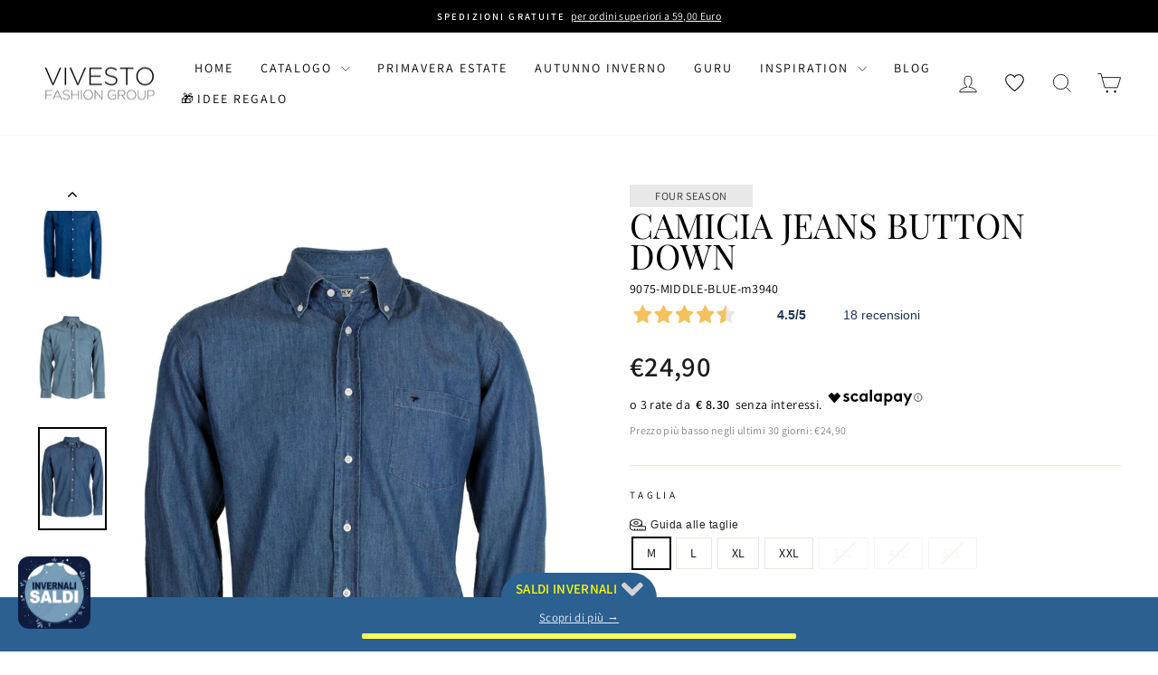

--- FILE ---
content_type: text/html; charset=utf-8
request_url: https://vivesto.it/products/camicia-jeans-button-down
body_size: 70988
content:
<!doctype html>
<html class="no-js" lang="it" dir="ltr">
<head>
  <script>
  (function() {
      const currentUrl = window.location.href;

      if (currentUrl.includes("vivesto.it/collections/all?filter.p.m.sh_fields.stagione=Four+season&se_activity_id=")) {
          window.location.replace("https://vivesto.it/collections/all?filter.p.m.sh_fields.stagione=Four+season&filter.p.m.sh_fields.stagione=Fall+winter&sort_by=created-descending");
      }
  })();
  </script><!--Content in content_for_header -->
<!--LayoutHub-Embed--><link rel="stylesheet" type="text/css" href="data:text/css;base64," media="all">
<!--LH--><!--/LayoutHub-Embed--><script id="pandectes-rules">   /* PANDECTES-GDPR: DO NOT MODIFY AUTO GENERATED CODE OF THIS SCRIPT */      window.PandectesSettings = {"store":{"id":53421277337,"plan":"basic","theme":"Impulse - Aggiornamento","primaryLocale":"it","adminMode":false,"headless":false,"storefrontRootDomain":"","checkoutRootDomain":"","storefrontAccessToken":""},"tsPublished":1730710535,"declaration":{"showPurpose":false,"showProvider":false,"showDateGenerated":false},"language":{"languageMode":"Single","fallbackLanguage":"it","languageDetection":"browser","languagesSupported":[]},"texts":{"managed":{"headerText":{"it":"Rispettiamo la tua privacy"},"consentText":{"it":"Questo sito web utilizza i cookie per assicurarti la migliore esperienza."},"dismissButtonText":{"it":"Ok"},"linkText":{"it":"Scopri di più"},"imprintText":{"it":"Impronta"},"preferencesButtonText":{"it":"Preferenze"},"allowButtonText":{"it":"Accetto"},"denyButtonText":{"it":"Rifiuto"},"leaveSiteButtonText":{"it":"Lascia questo sito"},"cookiePolicyText":{"it":"Gestione dei Cookie"},"preferencesPopupTitleText":{"it":"Gestire le preferenze di consenso"},"preferencesPopupIntroText":{"it":"Utilizziamo i cookie per ottimizzare la funzionalità del sito Web, analizzare le prestazioni e fornire un'esperienza personalizzata all'utente. Alcuni cookie sono essenziali per il funzionamento e il corretto funzionamento del sito web. Questi cookie non possono essere disabilitati. In questa finestra puoi gestire le tue preferenze sui cookie."},"preferencesPopupCloseButtonText":{"it":"Chiudere"},"preferencesPopupAcceptAllButtonText":{"it":"Accettare tutti"},"preferencesPopupRejectAllButtonText":{"it":"Rifiuta tutto"},"preferencesPopupSaveButtonText":{"it":"Salva preferenze"},"accessSectionTitleText":{"it":"Portabilità dei dati"},"accessSectionParagraphText":{"it":"Hai il diritto di poter accedere ai tuoi dati in qualsiasi momento."},"rectificationSectionTitleText":{"it":"Rettifica dei dati"},"rectificationSectionParagraphText":{"it":"Hai il diritto di richiedere l'aggiornamento dei tuoi dati ogni volta che lo ritieni opportuno."},"erasureSectionTitleText":{"it":"Diritto all'oblio"},"erasureSectionParagraphText":{"it":"Hai il diritto di chiedere la cancellazione di tutti i tuoi dati. Dopodiché, non sarai più in grado di accedere al tuo account."},"declIntroText":{"it":"Utilizziamo i cookie per ottimizzare la funzionalità del sito Web, analizzare le prestazioni e fornire un&#39;esperienza personalizzata all&#39;utente. Alcuni cookie sono essenziali per far funzionare e funzionare correttamente il sito web. Questi cookie non possono essere disabilitati. In questa finestra puoi gestire le tue preferenze sui cookie."}},"categories":{"strictlyNecessaryCookiesTitleText":{"it":"Cookie strettamente necessari"},"functionalityCookiesTitleText":{"it":"Cookie funzionali"},"performanceCookiesTitleText":{"it":"Cookie di prestazione"},"targetingCookiesTitleText":{"it":"Cookie mirati"},"unclassifiedCookiesTitleText":{"it":"Cookie non classificati"},"strictlyNecessaryCookiesDescriptionText":{"it":"Questi cookie sono essenziali per consentirti di spostarti all'interno del sito Web e utilizzare le sue funzionalità, come l'accesso alle aree sicure del sito Web. Il sito web non può funzionare correttamente senza questi cookie."},"functionalityCookiesDescriptionText":{"it":"Questi cookie consentono al sito di fornire funzionalità e personalizzazione avanzate. Possono essere impostati da noi o da fornitori di terze parti i cui servizi abbiamo aggiunto alle nostre pagine. Se non consenti questi cookie, alcuni o tutti questi servizi potrebbero non funzionare correttamente."},"performanceCookiesDescriptionText":{"it":"Questi cookie ci consentono di monitorare e migliorare le prestazioni del nostro sito web. Ad esempio, ci consentono di contare le visite, identificare le sorgenti di traffico e vedere quali parti del sito sono più popolari."},"targetingCookiesDescriptionText":{"it":"Questi cookie possono essere impostati attraverso il nostro sito dai nostri partner pubblicitari. Possono essere utilizzati da tali società per creare un profilo dei tuoi interessi e mostrarti annunci pertinenti su altri siti. Non memorizzano direttamente informazioni personali, ma si basano sull'identificazione univoca del browser e del dispositivo Internet. Se non consenti questi cookie, sperimenterai pubblicità meno mirata."},"unclassifiedCookiesDescriptionText":{"it":"I cookie non classificati sono cookie che stiamo classificando insieme ai fornitori di cookie individuali."}},"auto":{"declName":{"it":"Nome"},"declPath":{"it":"Il percorso"},"declType":{"it":"Tipo"},"declDomain":{"it":"Dominio"},"declPurpose":{"it":"Scopo"},"declProvider":{"it":"Fornitore"},"declRetention":{"it":"Ritenzione"},"declFirstParty":{"it":"Prima parte"},"declThirdParty":{"it":"Terzo"},"declSeconds":{"it":"secondi"},"declMinutes":{"it":"minuti"},"declHours":{"it":"ore"},"declDays":{"it":"giorni"},"declMonths":{"it":"mesi"},"declYears":{"it":"anni"},"declSession":{"it":"Sessione"},"cookiesDetailsText":{"it":"Dettagli sui cookie"},"preferencesPopupAlwaysAllowedText":{"it":"sempre permesso"},"submitButton":{"it":"Invia"},"submittingButton":{"it":"Invio in corso..."},"cancelButton":{"it":"Annulla"},"guestsSupportInfoText":{"it":"Effettua il login con il tuo account cliente per procedere ulteriormente."},"guestsSupportEmailPlaceholder":{"it":"Indirizzo email"},"guestsSupportEmailValidationError":{"it":"L'email non è valida"},"guestsSupportEmailSuccessTitle":{"it":"Grazie per la vostra richiesta"},"guestsSupportEmailFailureTitle":{"it":"Si è verificato un problema"},"guestsSupportEmailSuccessMessage":{"it":"Se sei registrato come cliente di questo negozio, riceverai presto un'e-mail con le istruzioni su come procedere."},"guestsSupportEmailFailureMessage":{"it":"La tua richiesta non è stata inviata. Riprova e se il problema persiste, contatta il proprietario del negozio per assistenza."},"confirmationSuccessTitle":{"it":"La tua richiesta è verificata"},"confirmationFailureTitle":{"it":"Si è verificato un problema"},"confirmationSuccessMessage":{"it":"Ti risponderemo presto in merito alla tua richiesta."},"confirmationFailureMessage":{"it":"La tua richiesta non è stata verificata. Riprova e se il problema persiste, contatta il proprietario del negozio per assistenza"},"consentSectionTitleText":{"it":"Il tuo consenso ai cookie"},"consentSectionNoConsentText":{"it":"Non hai acconsentito alla politica sui cookie di questo sito."},"consentSectionConsentedText":{"it":"Hai acconsentito alla politica sui cookie di questo sito web su"},"consentStatus":{"it":"Preferenza di consenso"},"consentDate":{"it":"Data del consenso"},"consentId":{"it":"ID di consenso"},"consentSectionChangeConsentActionText":{"it":"Modifica la preferenza per il consenso"},"accessSectionGDPRRequestsActionText":{"it":"Richieste dell'interessato"},"accessSectionAccountInfoActionText":{"it":"Dati personali"},"accessSectionOrdersRecordsActionText":{"it":"Ordini"},"accessSectionDownloadReportActionText":{"it":"Scarica tutto"},"rectificationCommentPlaceholder":{"it":"Descrivi cosa vuoi che venga aggiornato"},"rectificationCommentValidationError":{"it":"Il commento è obbligatorio"},"rectificationSectionEditAccountActionText":{"it":"Richiedi un aggiornamento"},"erasureSectionRequestDeletionActionText":{"it":"Richiedi la cancellazione dei dati personali"}}},"library":{"previewMode":false,"fadeInTimeout":0,"defaultBlocked":7,"showLink":true,"showImprintLink":false,"showGoogleLink":false,"enabled":true,"cookie":{"name":"_pandectes_gdpr","expiryDays":365,"secure":true},"dismissOnScroll":false,"dismissOnWindowClick":false,"dismissOnTimeout":false,"palette":{"popup":{"background":"#F5F5F5","backgroundForCalculations":{"a":1,"b":245,"g":245,"r":245},"text":"#6A197D"},"button":{"background":"transparent","backgroundForCalculations":{"a":1,"b":176,"g":165,"r":255},"text":"#6A197D","textForCalculation":{"a":1,"b":125,"g":25,"r":106},"border":"#6A197D"}},"content":{"href":"https://vivesto.myshopify.com/policies/privacy-policy","close":"&#10005;","target":"","logo":""},"window":"<div role=\"dialog\" aria-live=\"polite\" aria-label=\"cookieconsent\" aria-describedby=\"cookieconsent:desc\" id=\"pandectes-banner\" class=\"cc-window-wrapper cc-bottom-center-wrapper\"><div class=\"pd-cookie-banner-window cc-window {{classes}}\"><!--googleoff: all-->{{children}}<!--googleon: all--></div></div>","compliance":{"opt-both":"<div class=\"cc-compliance cc-highlight\">{{deny}}{{allow}}</div>"},"type":"opt-both","layouts":{"basic":"{{messagelink}}{{compliance}}{{close}}"},"position":"bottom-center","theme":"wired","revokable":true,"animateRevokable":false,"static":false,"autoAttach":true,"hasTransition":true,"blacklistPage":[""]},"geolocation":{"brOnly":false,"caOnly":false,"euOnly":false},"dsr":{"guestsSupport":false,"accessSectionDownloadReportAuto":false},"banner":{"resetTs":1659350515,"extraCss":"        .cc-banner-logo {max-width: 24em!important;}    @media(min-width: 768px) {.cc-window.cc-floating{max-width: 24em!important;width: 24em!important;}}    .cc-message, .pd-cookie-banner-window .cc-header, .cc-logo {text-align: left}    .cc-window-wrapper{z-index: 2147483647;}    .cc-window{z-index: 2147483647;font-family: inherit;}    .pd-cookie-banner-window .cc-header{font-family: inherit;}    .pd-cp-ui{font-family: inherit; background-color: #F5F5F5;color:#6A197D;}    button.pd-cp-btn, a.pd-cp-btn{}    input + .pd-cp-preferences-slider{background-color: rgba(106, 25, 125, 0.3)}    .pd-cp-scrolling-section::-webkit-scrollbar{background-color: rgba(106, 25, 125, 0.3)}    input:checked + .pd-cp-preferences-slider{background-color: rgba(106, 25, 125, 1)}    .pd-cp-scrolling-section::-webkit-scrollbar-thumb {background-color: rgba(106, 25, 125, 1)}    .pd-cp-ui-close{color:#6A197D;}    .pd-cp-preferences-slider:before{background-color: #F5F5F5}    .pd-cp-title:before {border-color: #6A197D!important}    .pd-cp-preferences-slider{background-color:#6A197D}    .pd-cp-toggle{color:#6A197D!important}    @media(max-width:699px) {.pd-cp-ui-close-top svg {fill: #6A197D}}    .pd-cp-toggle:hover,.pd-cp-toggle:visited,.pd-cp-toggle:active{color:#6A197D!important}    .pd-cookie-banner-window {box-shadow: 0 0 18px rgb(0 0 0 / 20%);}  ","customJavascript":null,"showPoweredBy":false,"hybridStrict":false,"cookiesBlockedByDefault":"7","isActive":true,"implicitSavePreferences":false,"cookieIcon":false,"blockBots":false,"showCookiesDetails":true,"hasTransition":true,"blockingPage":false,"showOnlyLandingPage":false,"leaveSiteUrl":"https://www.google.com","linkRespectStoreLang":false},"cookies":{"0":[{"name":"cart_currency","type":"http","domain":"vivesto.it","path":"/","provider":"Shopify","firstParty":true,"retention":"14 day(s)","expires":14,"unit":"declDays","purpose":{"it":"Il cookie è necessario per il checkout sicuro e la funzione di pagamento sul sito web. Questa funzione è fornita da shopify.com."}},{"name":"_tracking_consent","type":"http","domain":".vivesto.it","path":"/","provider":"Shopify","firstParty":true,"retention":"1 year(s)","expires":1,"unit":"declYears","purpose":{"it":"Preferenze di monitoraggio."}},{"name":"secure_customer_sig","type":"http","domain":"vivesto.it","path":"/","provider":"Shopify","firstParty":true,"retention":"1 year(s)","expires":1,"unit":"declYears","purpose":{"it":"Utilizzato in connessione con l'accesso del cliente."}},{"name":"keep_alive","type":"http","domain":"vivesto.it","path":"/","provider":"Shopify","firstParty":true,"retention":"14 day(s)","expires":14,"unit":"declDays","purpose":{"it":"Utilizzato in connessione con la localizzazione dell'acquirente."}},{"name":"_secure_session_id","type":"http","domain":"vivesto.it","path":"/","provider":"Shopify","firstParty":true,"retention":"24 hour(s)","expires":24,"unit":"declHours","purpose":{"it":"Utilizzato in connessione con la navigazione attraverso una vetrina."}}],"1":[{"name":"_shopify_sa_p","type":"http","domain":".vivesto.it","path":"/","provider":"Shopify","firstParty":true,"retention":"30 minute(s)","expires":30,"unit":"declMinutes","purpose":{"it":"Analisi di Shopify relative a marketing e referral."}},{"name":"_shopify_sa_t","type":"http","domain":".vivesto.it","path":"/","provider":"Shopify","firstParty":true,"retention":"30 minute(s)","expires":30,"unit":"declMinutes","purpose":{"it":"Analisi di Shopify relative a marketing e referral."}},{"name":"_shopify_s","type":"http","domain":".vivesto.it","path":"/","provider":"Shopify","firstParty":true,"retention":"30 minute(s)","expires":30,"unit":"declMinutes","purpose":{"it":"Analisi di Shopify."}},{"name":"_landing_page","type":"http","domain":".vivesto.it","path":"/","provider":"Shopify","firstParty":true,"retention":"14 day(s)","expires":14,"unit":"declDays","purpose":{"it":"Tiene traccia delle pagine di destinazione."}},{"name":"_y","type":"http","domain":".vivesto.it","path":"/","provider":"Shopify","firstParty":true,"retention":"1 year(s)","expires":1,"unit":"declYears","purpose":{"it":"Analisi di Shopify."}},{"name":"_s","type":"http","domain":".vivesto.it","path":"/","provider":"Shopify","firstParty":true,"retention":"30 minute(s)","expires":30,"unit":"declMinutes","purpose":{"it":"Analisi di Shopify."}},{"name":"_orig_referrer","type":"http","domain":".vivesto.it","path":"/","provider":"Shopify","firstParty":true,"retention":"14 day(s)","expires":14,"unit":"declDays","purpose":{"it":"Tiene traccia delle pagine di destinazione."}},{"name":"_shopify_y","type":"http","domain":".vivesto.it","path":"/","provider":"Shopify","firstParty":true,"retention":"1 year(s)","expires":1,"unit":"declYears","purpose":{"it":"Analisi di Shopify."}}],"2":[{"name":"_ga","type":"http","domain":".vivesto.it","path":"/","provider":"Google","firstParty":true,"retention":"1 year(s)","expires":1,"unit":"declYears","purpose":{"it":"Il cookie è impostato da Google Analytics con funzionalità sconosciuta"}},{"name":"_gat","type":"http","domain":".vivesto.it","path":"/","provider":"Google","firstParty":true,"retention":"12 second(s)","expires":12,"unit":"declSeconds","purpose":{"it":"Il cookie viene inserito da Google Analytics per filtrare le richieste dai bot."}},{"name":"_gid","type":"http","domain":".vivesto.it","path":"/","provider":"Google","firstParty":true,"retention":"24 hour(s)","expires":24,"unit":"declHours","purpose":{"it":"Il cookie viene inserito da Google Analytics per contare e tenere traccia delle visualizzazioni di pagina."}}],"4":[{"name":"_gcl_au","type":"http","domain":".vivesto.it","path":"/","provider":"Google","firstParty":true,"retention":"90 day(s)","expires":90,"unit":"declDays","purpose":{"it":"Il cookie viene inserito da Google Tag Manager per monitorare le conversioni."}},{"name":"_fbp","type":"http","domain":".vivesto.it","path":"/","provider":"Facebook","firstParty":true,"retention":"90 day(s)","expires":90,"unit":"declDays","purpose":{"it":"Il cookie viene inserito da Facebook per tracciare le visite attraverso i siti web."}}],"8":[{"name":"wisepops_session","type":"http","domain":".vivesto.it","path":"/","provider":"Unknown","firstParty":true,"retention":"Session","expires":0,"unit":"declSeconds","purpose":{"it":""}},{"name":"wisepops_visits","type":"http","domain":".vivesto.it","path":"/","provider":"Unknown","firstParty":true,"retention":"1 year(s)","expires":1,"unit":"declYears","purpose":{"it":""}},{"name":"wisepops","type":"http","domain":".vivesto.it","path":"/","provider":"Unknown","firstParty":true,"retention":"1 year(s)","expires":1,"unit":"declYears","purpose":{"it":""}},{"name":"wisepops_activity_session","type":"http","domain":"vivesto.it","path":"/","provider":"Unknown","firstParty":true,"retention":"Session","expires":0,"unit":"declSeconds","purpose":{"it":""}},{"name":"_gat_gtag_UA_228295176_1","type":"http","domain":".vivesto.it","path":"/","provider":"Unknown","firstParty":true,"retention":"13 second(s)","expires":13,"unit":"declSeconds","purpose":{"it":""}},{"name":"localization","type":"http","domain":"vivesto.it","path":"/","provider":"Unknown","firstParty":true,"retention":"14 day(s)","expires":14,"unit":"declDays","purpose":{"it":""}}]},"blocker":{"isActive":false,"googleConsentMode":{"id":"","analyticsId":"","adwordsId":"","isActive":false,"adStorageCategory":4,"analyticsStorageCategory":2,"personalizationStorageCategory":1,"functionalityStorageCategory":1,"customEvent":true,"securityStorageCategory":0,"redactData":true,"urlPassthrough":false},"facebookPixel":{"id":"","isActive":false,"ldu":false},"microsoft":{},"rakuten":{"isActive":false,"cmp":false,"ccpa":false},"defaultBlocked":7,"patterns":{"whiteList":[],"blackList":{"1":[],"2":[],"4":[],"8":[]},"iframesWhiteList":[],"iframesBlackList":{"1":[],"2":[],"4":[],"8":[]},"beaconsWhiteList":[],"beaconsBlackList":{"1":[],"2":[],"4":[],"8":[]}}}}      !function(){"use strict";window.PandectesRules=window.PandectesRules||{},window.PandectesRules.manualBlacklist={1:[],2:[],4:[]},window.PandectesRules.blacklistedIFrames={1:[],2:[],4:[]},window.PandectesRules.blacklistedCss={1:[],2:[],4:[]},window.PandectesRules.blacklistedBeacons={1:[],2:[],4:[]};var e="javascript/blocked";function t(e){return new RegExp(e.replace(/[/\\.+?$()]/g,"\\$&").replace("*","(.*)"))}var n=function(e){var t=arguments.length>1&&void 0!==arguments[1]?arguments[1]:"log";new URLSearchParams(window.location.search).get("log")&&console[t]("PandectesRules: ".concat(e))};function a(e){var t=document.createElement("script");t.async=!0,t.src=e,document.head.appendChild(t)}function r(e,t){var n=Object.keys(e);if(Object.getOwnPropertySymbols){var a=Object.getOwnPropertySymbols(e);t&&(a=a.filter((function(t){return Object.getOwnPropertyDescriptor(e,t).enumerable}))),n.push.apply(n,a)}return n}function o(e){for(var t=1;t<arguments.length;t++){var n=null!=arguments[t]?arguments[t]:{};t%2?r(Object(n),!0).forEach((function(t){s(e,t,n[t])})):Object.getOwnPropertyDescriptors?Object.defineProperties(e,Object.getOwnPropertyDescriptors(n)):r(Object(n)).forEach((function(t){Object.defineProperty(e,t,Object.getOwnPropertyDescriptor(n,t))}))}return e}function i(e){var t=function(e,t){if("object"!=typeof e||!e)return e;var n=e[Symbol.toPrimitive];if(void 0!==n){var a=n.call(e,t||"default");if("object"!=typeof a)return a;throw new TypeError("@@toPrimitive must return a primitive value.")}return("string"===t?String:Number)(e)}(e,"string");return"symbol"==typeof t?t:t+""}function s(e,t,n){return(t=i(t))in e?Object.defineProperty(e,t,{value:n,enumerable:!0,configurable:!0,writable:!0}):e[t]=n,e}function c(e,t){return function(e){if(Array.isArray(e))return e}(e)||function(e,t){var n=null==e?null:"undefined"!=typeof Symbol&&e[Symbol.iterator]||e["@@iterator"];if(null!=n){var a,r,o,i,s=[],c=!0,l=!1;try{if(o=(n=n.call(e)).next,0===t){if(Object(n)!==n)return;c=!1}else for(;!(c=(a=o.call(n)).done)&&(s.push(a.value),s.length!==t);c=!0);}catch(e){l=!0,r=e}finally{try{if(!c&&null!=n.return&&(i=n.return(),Object(i)!==i))return}finally{if(l)throw r}}return s}}(e,t)||d(e,t)||function(){throw new TypeError("Invalid attempt to destructure non-iterable instance.\nIn order to be iterable, non-array objects must have a [Symbol.iterator]() method.")}()}function l(e){return function(e){if(Array.isArray(e))return u(e)}(e)||function(e){if("undefined"!=typeof Symbol&&null!=e[Symbol.iterator]||null!=e["@@iterator"])return Array.from(e)}(e)||d(e)||function(){throw new TypeError("Invalid attempt to spread non-iterable instance.\nIn order to be iterable, non-array objects must have a [Symbol.iterator]() method.")}()}function d(e,t){if(e){if("string"==typeof e)return u(e,t);var n=Object.prototype.toString.call(e).slice(8,-1);return"Object"===n&&e.constructor&&(n=e.constructor.name),"Map"===n||"Set"===n?Array.from(e):"Arguments"===n||/^(?:Ui|I)nt(?:8|16|32)(?:Clamped)?Array$/.test(n)?u(e,t):void 0}}function u(e,t){(null==t||t>e.length)&&(t=e.length);for(var n=0,a=new Array(t);n<t;n++)a[n]=e[n];return a}var f=window.PandectesRulesSettings||window.PandectesSettings,g=!(void 0===window.dataLayer||!Array.isArray(window.dataLayer)||!window.dataLayer.some((function(e){return"pandectes_full_scan"===e.event}))),p=function(){var e,t=arguments.length>0&&void 0!==arguments[0]?arguments[0]:"_pandectes_gdpr",n=("; "+document.cookie).split("; "+t+"=");if(n.length<2)e={};else{var a=n.pop().split(";");e=window.atob(a.shift())}var r=function(e){try{return JSON.parse(e)}catch(e){return!1}}(e);return!1!==r?r:e}(),h=f.banner.isActive,y=f.blocker,v=y.defaultBlocked,w=y.patterns,m=p&&null!==p.preferences&&void 0!==p.preferences?p.preferences:null,b=g?0:h?null===m?v:m:0,k={1:!(1&b),2:!(2&b),4:!(4&b)},_=w.blackList,S=w.whiteList,L=w.iframesBlackList,C=w.iframesWhiteList,P=w.beaconsBlackList,A=w.beaconsWhiteList,O={blackList:[],whiteList:[],iframesBlackList:{1:[],2:[],4:[],8:[]},iframesWhiteList:[],beaconsBlackList:{1:[],2:[],4:[],8:[]},beaconsWhiteList:[]};[1,2,4].map((function(e){var n;k[e]||((n=O.blackList).push.apply(n,l(_[e].length?_[e].map(t):[])),O.iframesBlackList[e]=L[e].length?L[e].map(t):[],O.beaconsBlackList[e]=P[e].length?P[e].map(t):[])})),O.whiteList=S.length?S.map(t):[],O.iframesWhiteList=C.length?C.map(t):[],O.beaconsWhiteList=A.length?A.map(t):[];var E={scripts:[],iframes:{1:[],2:[],4:[]},beacons:{1:[],2:[],4:[]},css:{1:[],2:[],4:[]}},I=function(t,n){return t&&(!n||n!==e)&&(!O.blackList||O.blackList.some((function(e){return e.test(t)})))&&(!O.whiteList||O.whiteList.every((function(e){return!e.test(t)})))},B=function(e,t){var n=O.iframesBlackList[t],a=O.iframesWhiteList;return e&&(!n||n.some((function(t){return t.test(e)})))&&(!a||a.every((function(t){return!t.test(e)})))},j=function(e,t){var n=O.beaconsBlackList[t],a=O.beaconsWhiteList;return e&&(!n||n.some((function(t){return t.test(e)})))&&(!a||a.every((function(t){return!t.test(e)})))},T=new MutationObserver((function(e){for(var t=0;t<e.length;t++)for(var n=e[t].addedNodes,a=0;a<n.length;a++){var r=n[a],o=r.dataset&&r.dataset.cookiecategory;if(1===r.nodeType&&"LINK"===r.tagName){var i=r.dataset&&r.dataset.href;if(i&&o)switch(o){case"functionality":case"C0001":E.css[1].push(i);break;case"performance":case"C0002":E.css[2].push(i);break;case"targeting":case"C0003":E.css[4].push(i)}}}})),R=new MutationObserver((function(t){for(var a=0;a<t.length;a++)for(var r=t[a].addedNodes,o=function(){var t=r[i],a=t.src||t.dataset&&t.dataset.src,o=t.dataset&&t.dataset.cookiecategory;if(1===t.nodeType&&"IFRAME"===t.tagName){if(a){var s=!1;B(a,1)||"functionality"===o||"C0001"===o?(s=!0,E.iframes[1].push(a)):B(a,2)||"performance"===o||"C0002"===o?(s=!0,E.iframes[2].push(a)):(B(a,4)||"targeting"===o||"C0003"===o)&&(s=!0,E.iframes[4].push(a)),s&&(t.removeAttribute("src"),t.setAttribute("data-src",a))}}else if(1===t.nodeType&&"IMG"===t.tagName){if(a){var c=!1;j(a,1)?(c=!0,E.beacons[1].push(a)):j(a,2)?(c=!0,E.beacons[2].push(a)):j(a,4)&&(c=!0,E.beacons[4].push(a)),c&&(t.removeAttribute("src"),t.setAttribute("data-src",a))}}else if(1===t.nodeType&&"SCRIPT"===t.tagName){var l=t.type,d=!1;if(I(a,l)?(n("rule blocked: ".concat(a)),d=!0):a&&o?n("manually blocked @ ".concat(o,": ").concat(a)):o&&n("manually blocked @ ".concat(o,": inline code")),d){E.scripts.push([t,l]),t.type=e;t.addEventListener("beforescriptexecute",(function n(a){t.getAttribute("type")===e&&a.preventDefault(),t.removeEventListener("beforescriptexecute",n)})),t.parentElement&&t.parentElement.removeChild(t)}}},i=0;i<r.length;i++)o()})),D=document.createElement,x={src:Object.getOwnPropertyDescriptor(HTMLScriptElement.prototype,"src"),type:Object.getOwnPropertyDescriptor(HTMLScriptElement.prototype,"type")};window.PandectesRules.unblockCss=function(e){var t=E.css[e]||[];t.length&&n("Unblocking CSS for ".concat(e)),t.forEach((function(e){var t=document.querySelector('link[data-href^="'.concat(e,'"]'));t.removeAttribute("data-href"),t.href=e})),E.css[e]=[]},window.PandectesRules.unblockIFrames=function(e){var t=E.iframes[e]||[];t.length&&n("Unblocking IFrames for ".concat(e)),O.iframesBlackList[e]=[],t.forEach((function(e){var t=document.querySelector('iframe[data-src^="'.concat(e,'"]'));t.removeAttribute("data-src"),t.src=e})),E.iframes[e]=[]},window.PandectesRules.unblockBeacons=function(e){var t=E.beacons[e]||[];t.length&&n("Unblocking Beacons for ".concat(e)),O.beaconsBlackList[e]=[],t.forEach((function(e){var t=document.querySelector('img[data-src^="'.concat(e,'"]'));t.removeAttribute("data-src"),t.src=e})),E.beacons[e]=[]},window.PandectesRules.unblockInlineScripts=function(e){var t=1===e?"functionality":2===e?"performance":"targeting",a=document.querySelectorAll('script[type="javascript/blocked"][data-cookiecategory="'.concat(t,'"]'));n("unblockInlineScripts: ".concat(a.length," in ").concat(t)),a.forEach((function(e){var t=document.createElement("script");t.type="text/javascript",e.hasAttribute("src")?t.src=e.getAttribute("src"):t.textContent=e.textContent,document.head.appendChild(t),e.parentNode.removeChild(e)}))},window.PandectesRules.unblockInlineCss=function(e){var t=1===e?"functionality":2===e?"performance":"targeting",a=document.querySelectorAll('link[data-cookiecategory="'.concat(t,'"]'));n("unblockInlineCss: ".concat(a.length," in ").concat(t)),a.forEach((function(e){e.href=e.getAttribute("data-href")}))},window.PandectesRules.unblock=function(e){e.length<1?(O.blackList=[],O.whiteList=[],O.iframesBlackList=[],O.iframesWhiteList=[]):(O.blackList&&(O.blackList=O.blackList.filter((function(t){return e.every((function(e){return"string"==typeof e?!t.test(e):e instanceof RegExp?t.toString()!==e.toString():void 0}))}))),O.whiteList&&(O.whiteList=[].concat(l(O.whiteList),l(e.map((function(e){if("string"==typeof e){var n=".*"+t(e)+".*";if(O.whiteList.every((function(e){return e.toString()!==n.toString()})))return new RegExp(n)}else if(e instanceof RegExp&&O.whiteList.every((function(t){return t.toString()!==e.toString()})))return e;return null})).filter(Boolean)))));var a=0;l(E.scripts).forEach((function(e,t){var n=c(e,2),r=n[0],o=n[1];if(function(e){var t=e.getAttribute("src");return O.blackList&&O.blackList.every((function(e){return!e.test(t)}))||O.whiteList&&O.whiteList.some((function(e){return e.test(t)}))}(r)){for(var i=document.createElement("script"),s=0;s<r.attributes.length;s++){var l=r.attributes[s];"src"!==l.name&&"type"!==l.name&&i.setAttribute(l.name,r.attributes[s].value)}i.setAttribute("src",r.src),i.setAttribute("type",o||"application/javascript"),document.head.appendChild(i),E.scripts.splice(t-a,1),a++}})),0==O.blackList.length&&0===O.iframesBlackList[1].length&&0===O.iframesBlackList[2].length&&0===O.iframesBlackList[4].length&&0===O.beaconsBlackList[1].length&&0===O.beaconsBlackList[2].length&&0===O.beaconsBlackList[4].length&&(n("Disconnecting observers"),R.disconnect(),T.disconnect())};var N=f.store,U=N.adminMode,z=N.headless,M=N.storefrontRootDomain,q=N.checkoutRootDomain,F=N.storefrontAccessToken,W=f.banner.isActive,H=f.blocker.defaultBlocked;W&&function(e){if(window.Shopify&&window.Shopify.customerPrivacy)e();else{var t=null;window.Shopify&&window.Shopify.loadFeatures&&window.Shopify.trackingConsent?e():t=setInterval((function(){window.Shopify&&window.Shopify.loadFeatures&&(clearInterval(t),window.Shopify.loadFeatures([{name:"consent-tracking-api",version:"0.1"}],(function(t){t?n("Shopify.customerPrivacy API - failed to load"):(n("shouldShowBanner() -> ".concat(window.Shopify.trackingConsent.shouldShowBanner()," | saleOfDataRegion() -> ").concat(window.Shopify.trackingConsent.saleOfDataRegion())),e())})))}),10)}}((function(){!function(){var e=window.Shopify.trackingConsent;if(!1!==e.shouldShowBanner()||null!==m||7!==H)try{var t=U&&!(window.Shopify&&window.Shopify.AdminBarInjector),a={preferences:!(1&b)||g||t,analytics:!(2&b)||g||t,marketing:!(4&b)||g||t};z&&(a.headlessStorefront=!0,a.storefrontRootDomain=null!=M&&M.length?M:window.location.hostname,a.checkoutRootDomain=null!=q&&q.length?q:"checkout.".concat(window.location.hostname),a.storefrontAccessToken=null!=F&&F.length?F:""),e.firstPartyMarketingAllowed()===a.marketing&&e.analyticsProcessingAllowed()===a.analytics&&e.preferencesProcessingAllowed()===a.preferences||e.setTrackingConsent(a,(function(e){e&&e.error?n("Shopify.customerPrivacy API - failed to setTrackingConsent"):n("setTrackingConsent(".concat(JSON.stringify(a),")"))}))}catch(e){n("Shopify.customerPrivacy API - exception")}}(),function(){if(z){var e=window.Shopify.trackingConsent,t=e.currentVisitorConsent();if(navigator.globalPrivacyControl&&""===t.sale_of_data){var a={sale_of_data:!1,headlessStorefront:!0};a.storefrontRootDomain=null!=M&&M.length?M:window.location.hostname,a.checkoutRootDomain=null!=q&&q.length?q:"checkout.".concat(window.location.hostname),a.storefrontAccessToken=null!=F&&F.length?F:"",e.setTrackingConsent(a,(function(e){e&&e.error?n("Shopify.customerPrivacy API - failed to setTrackingConsent({".concat(JSON.stringify(a),")")):n("setTrackingConsent(".concat(JSON.stringify(a),")"))}))}}}()}));var G=["AT","BE","BG","HR","CY","CZ","DK","EE","FI","FR","DE","GR","HU","IE","IT","LV","LT","LU","MT","NL","PL","PT","RO","SK","SI","ES","SE","GB","LI","NO","IS"],J=f.banner,V=J.isActive,K=J.hybridStrict,$=f.geolocation,Y=$.caOnly,Z=void 0!==Y&&Y,Q=$.euOnly,X=void 0!==Q&&Q,ee=$.brOnly,te=void 0!==ee&&ee,ne=$.jpOnly,ae=void 0!==ne&&ne,re=$.thOnly,oe=void 0!==re&&re,ie=$.chOnly,se=void 0!==ie&&ie,ce=$.zaOnly,le=void 0!==ce&&ce,de=$.canadaOnly,ue=void 0!==de&&de,fe=$.globalVisibility,ge=void 0===fe||fe,pe=f.blocker,he=pe.defaultBlocked,ye=void 0===he?7:he,ve=pe.googleConsentMode,we=ve.isActive,me=ve.customEvent,be=ve.id,ke=void 0===be?"":be,_e=ve.analyticsId,Se=void 0===_e?"":_e,Le=ve.adwordsId,Ce=void 0===Le?"":Le,Pe=ve.redactData,Ae=ve.urlPassthrough,Oe=ve.adStorageCategory,Ee=ve.analyticsStorageCategory,Ie=ve.functionalityStorageCategory,Be=ve.personalizationStorageCategory,je=ve.securityStorageCategory,Te=ve.dataLayerProperty,Re=void 0===Te?"dataLayer":Te,De=ve.waitForUpdate,xe=void 0===De?0:De,Ne=ve.useNativeChannel,Ue=void 0!==Ne&&Ne;function ze(){window[Re].push(arguments)}window[Re]=window[Re]||[];var Me,qe,Fe={hasInitialized:!1,useNativeChannel:!1,ads_data_redaction:!1,url_passthrough:!1,data_layer_property:"dataLayer",storage:{ad_storage:"granted",ad_user_data:"granted",ad_personalization:"granted",analytics_storage:"granted",functionality_storage:"granted",personalization_storage:"granted",security_storage:"granted"}};if(V&&we){var We=ye&Oe?"denied":"granted",He=ye&Ee?"denied":"granted",Ge=ye&Ie?"denied":"granted",Je=ye&Be?"denied":"granted",Ve=ye&je?"denied":"granted";Fe.hasInitialized=!0,Fe.useNativeChannel=Ue,Fe.url_passthrough=Ae,Fe.ads_data_redaction="denied"===We&&Pe,Fe.storage.ad_storage=We,Fe.storage.ad_user_data=We,Fe.storage.ad_personalization=We,Fe.storage.analytics_storage=He,Fe.storage.functionality_storage=Ge,Fe.storage.personalization_storage=Je,Fe.storage.security_storage=Ve,Fe.data_layer_property=Re||"dataLayer",Fe.ads_data_redaction&&ze("set","ads_data_redaction",Fe.ads_data_redaction),Fe.url_passthrough&&ze("set","url_passthrough",Fe.url_passthrough),function(){!1===Ue?console.log("Pandectes: Google Consent Mode (av2)"):console.log("Pandectes: Google Consent Mode (av2nc)");var e=b!==ye?{wait_for_update:xe||500}:xe?{wait_for_update:xe}:{};ge&&!K?ze("consent","default",o(o({},Fe.storage),e)):(ze("consent","default",o(o(o({},Fe.storage),e),{},{region:[].concat(l(X||K?G:[]),l(Z&&!K?["US-CA","US-VA","US-CT","US-UT","US-CO"]:[]),l(te&&!K?["BR"]:[]),l(ae&&!K?["JP"]:[]),l(ue&&!K?["CA"]:[]),l(oe&&!K?["TH"]:[]),l(se&&!K?["CH"]:[]),l(le&&!K?["ZA"]:[]))})),ze("consent","default",{ad_storage:"granted",ad_user_data:"granted",ad_personalization:"granted",analytics_storage:"granted",functionality_storage:"granted",personalization_storage:"granted",security_storage:"granted"}));if(null!==m){var t=b&Oe?"denied":"granted",n=b&Ee?"denied":"granted",r=b&Ie?"denied":"granted",i=b&Be?"denied":"granted",s=b&je?"denied":"granted";Fe.storage.ad_storage=t,Fe.storage.ad_user_data=t,Fe.storage.ad_personalization=t,Fe.storage.analytics_storage=n,Fe.storage.functionality_storage=r,Fe.storage.personalization_storage=i,Fe.storage.security_storage=s,ze("consent","update",Fe.storage)}(ke.length||Se.length||Ce.length)&&(window[Fe.data_layer_property].push({"pandectes.start":(new Date).getTime(),event:"pandectes-rules.min.js"}),(Se.length||Ce.length)&&ze("js",new Date));var c="https://www.googletagmanager.com";if(ke.length){var d=ke.split(",");window[Fe.data_layer_property].push({"gtm.start":(new Date).getTime(),event:"gtm.js"});for(var u=0;u<d.length;u++){var f="dataLayer"!==Fe.data_layer_property?"&l=".concat(Fe.data_layer_property):"";a("".concat(c,"/gtm.js?id=").concat(d[u].trim()).concat(f))}}if(Se.length)for(var g=Se.split(","),p=0;p<g.length;p++){var h=g[p].trim();h.length&&(a("".concat(c,"/gtag/js?id=").concat(h)),ze("config",h,{send_page_view:!1}))}if(Ce.length)for(var y=Ce.split(","),v=0;v<y.length;v++){var w=y[v].trim();w.length&&(a("".concat(c,"/gtag/js?id=").concat(w)),ze("config",w,{allow_enhanced_conversions:!0}))}}()}V&&me&&(qe={event:"Pandectes_Consent_Update",pandectes_status:7===(Me=b)?"deny":0===Me?"allow":"mixed",pandectes_categories:{C0000:"allow",C0001:k[1]?"allow":"deny",C0002:k[2]?"allow":"deny",C0003:k[4]?"allow":"deny"}},window[Re].push(qe),null!==m&&function(e){if(window.Shopify&&window.Shopify.analytics)e();else{var t=null;window.Shopify&&window.Shopify.analytics?e():t=setInterval((function(){window.Shopify&&window.Shopify.analytics&&(clearInterval(t),e())}),10)}}((function(){console.log("publishing Web Pixels API custom event"),window.Shopify.analytics.publish("Pandectes_Consent_Update",qe)})));var Ke=f.blocker,$e=Ke.klaviyoIsActive,Ye=Ke.googleConsentMode.adStorageCategory;$e&&window.addEventListener("PandectesEvent_OnConsent",(function(e){var t=e.detail.preferences;if(null!=t){var n=t&Ye?"denied":"granted";void 0!==window.klaviyo&&window.klaviyo.isIdentified()&&window.klaviyo.push(["identify",{ad_personalization:n,ad_user_data:n}])}})),f.banner.revokableTrigger&&window.addEventListener("PandectesEvent_OnInitialize",(function(){document.querySelectorAll('[href*="#reopenBanner"]').forEach((function(e){e.onclick=function(e){e.preventDefault(),window.Pandectes.fn.revokeConsent()}}))}));var Ze=f.banner.isActive,Qe=f.blocker,Xe=Qe.defaultBlocked,et=void 0===Xe?7:Xe,tt=Qe.microsoft,nt=tt.isActive,at=tt.uetTags,rt=tt.dataLayerProperty,ot=void 0===rt?"uetq":rt,it={hasInitialized:!1,data_layer_property:"uetq",storage:{ad_storage:"granted"}};if(window[ot]=window[ot]||[],nt&&ft("_uetmsdns","1",365),Ze&&nt){var st=4&et?"denied":"granted";if(it.hasInitialized=!0,it.storage.ad_storage=st,window[ot].push("consent","default",it.storage),"granted"==st&&(ft("_uetmsdns","0",365),console.log("setting cookie")),null!==m){var ct=4&b?"denied":"granted";it.storage.ad_storage=ct,window[ot].push("consent","update",it.storage),"granted"===ct&&ft("_uetmsdns","0",365)}if(at.length)for(var lt=at.split(","),dt=0;dt<lt.length;dt++)lt[dt].trim().length&&ut(lt[dt])}function ut(e){var t=document.createElement("script");t.type="text/javascript",t.src="//bat.bing.com/bat.js",t.onload=function(){var t={ti:e};t.q=window.uetq,window.uetq=new UET(t),window.uetq.push("consent","default",{ad_storage:"denied"}),window[ot].push("pageLoad")},document.head.appendChild(t)}function ft(e,t,n){var a=new Date;a.setTime(a.getTime()+24*n*60*60*1e3);var r="expires="+a.toUTCString();document.cookie="".concat(e,"=").concat(t,"; ").concat(r,"; path=/; secure; samesite=strict")}window.PandectesRules.gcm=Fe;var gt=f.banner.isActive,pt=f.blocker.isActive;n("Prefs: ".concat(b," | Banner: ").concat(gt?"on":"off"," | Blocker: ").concat(pt?"on":"off"));var ht=null===m&&/\/checkouts\//.test(window.location.pathname);0!==b&&!1===g&&pt&&!ht&&(n("Blocker will execute"),document.createElement=function(){for(var t=arguments.length,n=new Array(t),a=0;a<t;a++)n[a]=arguments[a];if("script"!==n[0].toLowerCase())return D.bind?D.bind(document).apply(void 0,n):D;var r=D.bind(document).apply(void 0,n);try{Object.defineProperties(r,{src:o(o({},x.src),{},{set:function(t){I(t,r.type)&&x.type.set.call(this,e),x.src.set.call(this,t)}}),type:o(o({},x.type),{},{get:function(){var t=x.type.get.call(this);return t===e||I(this.src,t)?null:t},set:function(t){var n=I(r.src,r.type)?e:t;x.type.set.call(this,n)}})}),r.setAttribute=function(t,n){if("type"===t){var a=I(r.src,r.type)?e:n;x.type.set.call(r,a)}else"src"===t?(I(n,r.type)&&x.type.set.call(r,e),x.src.set.call(r,n)):HTMLScriptElement.prototype.setAttribute.call(r,t,n)}}catch(e){console.warn("Yett: unable to prevent script execution for script src ",r.src,".\n",'A likely cause would be because you are using a third-party browser extension that monkey patches the "document.createElement" function.')}return r},R.observe(document.documentElement,{childList:!0,subtree:!0}),T.observe(document.documentElement,{childList:!0,subtree:!0}))}();
</script>
  <script>
  let url = window.location.href;
  if (url.includes('vivesto.it/collections/maglieria?se_activity_id=')) {
    location.href = '/collections/all?filter.p.m.sh_fields.stagione=Fall+winter&sort_by=best-selling&utm_campaign=Contro+il+freddo+vero%2C+scegli+il+caldo+pi%C3%B9+giusto.+Scopri+i+SALDI+sui+nostri+capi+pi%C3%B9+caldi%21_201337831767&utm_medium=email&utm_source=shopify_email';
  }
  </script>
  
	
	
  <meta charset="utf-8">
  <meta http-equiv="X-UA-Compatible" content="IE=edge,chrome=1">
  <meta name="viewport" content="width=device-width,initial-scale=1">
  <meta name="theme-color" content="#000000">
  <link rel="canonical" href="https://vivesto.it/products/camicia-jeans-button-down">
  <link rel="preconnect" href="https://cdn.shopify.com" crossorigin>
  <link rel="preconnect" href="https://fonts.shopifycdn.com" crossorigin>
  <link rel="dns-prefetch" href="https://productreviews.shopifycdn.com">
  <link rel="dns-prefetch" href="https://ajax.googleapis.com">
  <link rel="dns-prefetch" href="https://maps.googleapis.com">
  <link rel="dns-prefetch" href="https://maps.gstatic.com"><link rel="shortcut icon" href="//vivesto.it/cdn/shop/files/logo-vivesto--500x500_32x32.png?v=1618581329" type="image/png" /><title>Camicia Uomo in Jeans Button Down
&ndash; Vivesto | Abbigliamento Uomo
</title>
<meta name="description" content="Camicia in Jeans da Uomo, button down. Maniche e polsini regolabili. Un taschino con pattina applicato sul petto e logo ricamato. Composizione: 100% denim."><meta property="og:site_name" content="Vivesto | Abbigliamento Uomo">
  <meta property="og:url" content="https://vivesto.it/products/camicia-jeans-button-down">
  <meta property="og:title" content="Camicia jeans button down">
  <meta property="og:type" content="product">
  <meta property="og:description" content="Camicia in Jeans da Uomo, button down. Maniche e polsini regolabili. Un taschino con pattina applicato sul petto e logo ricamato. Composizione: 100% denim."><meta property="og:image" content="http://vivesto.it/cdn/shop/products/9075-DARK-BLUE-2023.jpg?v=1678192430">
    <meta property="og:image:secure_url" content="https://vivesto.it/cdn/shop/products/9075-DARK-BLUE-2023.jpg?v=1678192430">
    <meta property="og:image:width" content="3456">
    <meta property="og:image:height" content="5184"><meta name="twitter:site" content="@">
  <meta name="twitter:card" content="summary_large_image">
  <meta name="twitter:title" content="Camicia jeans button down">
  <meta name="twitter:description" content="Camicia in Jeans da Uomo, button down. Maniche e polsini regolabili. Un taschino con pattina applicato sul petto e logo ricamato. Composizione: 100% denim.">
<style data-shopify>@font-face {
  font-family: "Playfair Display";
  font-weight: 400;
  font-style: normal;
  font-display: swap;
  src: url("//vivesto.it/cdn/fonts/playfair_display/playfairdisplay_n4.9980f3e16959dc89137cc1369bfc3ae98af1deb9.woff2") format("woff2"),
       url("//vivesto.it/cdn/fonts/playfair_display/playfairdisplay_n4.c562b7c8e5637886a811d2a017f9e023166064ee.woff") format("woff");
}

  @font-face {
  font-family: Assistant;
  font-weight: 400;
  font-style: normal;
  font-display: swap;
  src: url("//vivesto.it/cdn/fonts/assistant/assistant_n4.9120912a469cad1cc292572851508ca49d12e768.woff2") format("woff2"),
       url("//vivesto.it/cdn/fonts/assistant/assistant_n4.6e9875ce64e0fefcd3f4446b7ec9036b3ddd2985.woff") format("woff");
}


  @font-face {
  font-family: Assistant;
  font-weight: 600;
  font-style: normal;
  font-display: swap;
  src: url("//vivesto.it/cdn/fonts/assistant/assistant_n6.b2cbcfa81550fc99b5d970d0ef582eebcbac24e0.woff2") format("woff2"),
       url("//vivesto.it/cdn/fonts/assistant/assistant_n6.5dced1e1f897f561a8304b6ef1c533d81fd1c6e0.woff") format("woff");
}

  
  
</style><link href="//vivesto.it/cdn/shop/t/14/assets/theme.css?v=145477004987243352991756712740" rel="stylesheet" type="text/css" media="all" />
  <link href="//vivesto.it/cdn/shop/t/14/assets/style-sh.css?v=118864565896210155351769160570" rel="stylesheet" type="text/css" media="all" />
<style data-shopify>:root {
    --typeHeaderPrimary: "Playfair Display";
    --typeHeaderFallback: serif;
    --typeHeaderSize: 45px;
    --typeHeaderWeight: 400;
    --typeHeaderLineHeight: 0.9;
    --typeHeaderSpacing: 0.0em;

    --typeBasePrimary:Assistant;
    --typeBaseFallback:sans-serif;
    --typeBaseSize: 14px;
    --typeBaseWeight: 400;
    --typeBaseSpacing: 0.025em;
    --typeBaseLineHeight: 1.4;
    --typeBaselineHeightMinus01: 1.3;

    --typeCollectionTitle: 18px;

    --iconWeight: 2px;
    --iconLinecaps: miter;

    
        --buttonRadius: 0;
    

    --colorGridOverlayOpacity: 0.1;
    }

    .placeholder-content {
    background-image: linear-gradient(100deg, #ffffff 40%, #f7f7f7 63%, #ffffff 79%);
    }</style><script>
    document.documentElement.className = document.documentElement.className.replace('no-js', 'js');

    window.theme = window.theme || {};
    theme.routes = {
      home: "/",
      cart: "/cart.js",
      cartPage: "/cart",
      cartAdd: "/cart/add.js",
      cartChange: "/cart/change.js",
      search: "/search",
      predictiveSearch: "/search/suggest"
    };
    theme.strings = {
      soldOut: "Esaurito",
      unavailable: "Non disponibile",
      inStockLabel: "In magazzino, pronto per la spedizione",
      oneStockLabel: "Magazzino basso, [count] articolo rimasto",
      otherStockLabel: "Magazzino basso, [count] articoli rimasti",
      willNotShipUntil: "Pronto per la spedizione [date]",
      willBeInStockAfter: "Di nuovo in magazzino [date]",
      waitingForStock: "Inventario in arrivo",
      savePrice: "Risparmia [saved_amount]",
      cartEmpty: "Il tuo carrello è attualmente vuoto.",
      cartTermsConfirmation: "Devi accettare i termini e le condizioni di vendita per procedere al pagamento",
      searchCollections: "Collezioni",
      searchPages: "Pagine",
      searchArticles: "Articoli",
      productFrom: "da ",
      maxQuantity: "Puoi solo avere [quantity] di [title] nel tuo carrello."
    };
    theme.settings = {
      cartType: "drawer",
      isCustomerTemplate: false,
      moneyFormat: "€{{amount_with_comma_separator}}",
      saveType: "percent",
      productImageSize: "natural",
      productImageCover: false,
      predictiveSearch: true,
      predictiveSearchType: null,
      predictiveSearchVendor: false,
      predictiveSearchPrice: true,
      quickView: true,
      themeName: 'Impulse',
      themeVersion: "7.4.0"
    };
  </script>

  <script>window.performance && window.performance.mark && window.performance.mark('shopify.content_for_header.start');</script><meta name="google-site-verification" content="HeGlLsz6QHBD8g-HX-fXN7g4BArFGoukXkNBD-qAfdQ">
<meta name="facebook-domain-verification" content="wopcgm50yq5chvrqsjl40dqfzxk035">
<meta name="google-site-verification" content="4c-6eE1k1fbvDxamcTRPG834jFgzMSKC-WPch5VLS4E">
<meta id="shopify-digital-wallet" name="shopify-digital-wallet" content="/53421277337/digital_wallets/dialog">
<meta name="shopify-checkout-api-token" content="ea9207449d5c67efee76cd77259b3ef4">
<meta id="in-context-paypal-metadata" data-shop-id="53421277337" data-venmo-supported="false" data-environment="production" data-locale="it_IT" data-paypal-v4="true" data-currency="EUR">
<link rel="alternate" type="application/json+oembed" href="https://vivesto.it/products/camicia-jeans-button-down.oembed">
<script async="async" src="/checkouts/internal/preloads.js?locale=it-IT"></script>
<script id="shopify-features" type="application/json">{"accessToken":"ea9207449d5c67efee76cd77259b3ef4","betas":["rich-media-storefront-analytics"],"domain":"vivesto.it","predictiveSearch":true,"shopId":53421277337,"locale":"it"}</script>
<script>var Shopify = Shopify || {};
Shopify.shop = "vivesto.myshopify.com";
Shopify.locale = "it";
Shopify.currency = {"active":"EUR","rate":"1.0"};
Shopify.country = "IT";
Shopify.theme = {"name":"Impulse - Aggiornamento","id":155903557975,"schema_name":"Impulse","schema_version":"7.4.0","theme_store_id":857,"role":"main"};
Shopify.theme.handle = "null";
Shopify.theme.style = {"id":null,"handle":null};
Shopify.cdnHost = "vivesto.it/cdn";
Shopify.routes = Shopify.routes || {};
Shopify.routes.root = "/";</script>
<script type="module">!function(o){(o.Shopify=o.Shopify||{}).modules=!0}(window);</script>
<script>!function(o){function n(){var o=[];function n(){o.push(Array.prototype.slice.apply(arguments))}return n.q=o,n}var t=o.Shopify=o.Shopify||{};t.loadFeatures=n(),t.autoloadFeatures=n()}(window);</script>
<script id="shop-js-analytics" type="application/json">{"pageType":"product"}</script>
<script defer="defer" async type="module" src="//vivesto.it/cdn/shopifycloud/shop-js/modules/v2/client.init-shop-cart-sync_dvfQaB1V.it.esm.js"></script>
<script defer="defer" async type="module" src="//vivesto.it/cdn/shopifycloud/shop-js/modules/v2/chunk.common_BW-OJwDu.esm.js"></script>
<script defer="defer" async type="module" src="//vivesto.it/cdn/shopifycloud/shop-js/modules/v2/chunk.modal_CX4jaIRf.esm.js"></script>
<script type="module">
  await import("//vivesto.it/cdn/shopifycloud/shop-js/modules/v2/client.init-shop-cart-sync_dvfQaB1V.it.esm.js");
await import("//vivesto.it/cdn/shopifycloud/shop-js/modules/v2/chunk.common_BW-OJwDu.esm.js");
await import("//vivesto.it/cdn/shopifycloud/shop-js/modules/v2/chunk.modal_CX4jaIRf.esm.js");

  window.Shopify.SignInWithShop?.initShopCartSync?.({"fedCMEnabled":true,"windoidEnabled":true});

</script>
<script>(function() {
  var isLoaded = false;
  function asyncLoad() {
    if (isLoaded) return;
    isLoaded = true;
    var urls = ["https:\/\/salespop.conversionbear.com\/script?app=salespop\u0026shop=vivesto.myshopify.com","\/\/code.tidio.co\/pfpwgnhdiiu9oqcfeevnmgppsnnyc450.js?shop=vivesto.myshopify.com","https:\/\/cdn.shopify.com\/s\/files\/1\/0534\/2127\/7337\/t\/14\/assets\/pop_53421277337.js?v=1734434965\u0026shop=vivesto.myshopify.com","https:\/\/app.layouthub.com\/shopify\/layouthub.js?shop=vivesto.myshopify.com"];
    for (var i = 0; i < urls.length; i++) {
      var s = document.createElement('script');
      s.type = 'text/javascript';
      s.async = true;
      s.src = urls[i];
      var x = document.getElementsByTagName('script')[0];
      x.parentNode.insertBefore(s, x);
    }
  };
  if(window.attachEvent) {
    window.attachEvent('onload', asyncLoad);
  } else {
    window.addEventListener('load', asyncLoad, false);
  }
})();</script>
<script id="__st">var __st={"a":53421277337,"offset":3600,"reqid":"a3e6bddd-4a66-4416-a662-d64f25d989bb-1769439795","pageurl":"vivesto.it\/products\/camicia-jeans-button-down","u":"0a16be514445","p":"product","rtyp":"product","rid":6566780076185};</script>
<script>window.ShopifyPaypalV4VisibilityTracking = true;</script>
<script id="captcha-bootstrap">!function(){'use strict';const t='contact',e='account',n='new_comment',o=[[t,t],['blogs',n],['comments',n],[t,'customer']],c=[[e,'customer_login'],[e,'guest_login'],[e,'recover_customer_password'],[e,'create_customer']],r=t=>t.map((([t,e])=>`form[action*='/${t}']:not([data-nocaptcha='true']) input[name='form_type'][value='${e}']`)).join(','),a=t=>()=>t?[...document.querySelectorAll(t)].map((t=>t.form)):[];function s(){const t=[...o],e=r(t);return a(e)}const i='password',u='form_key',d=['recaptcha-v3-token','g-recaptcha-response','h-captcha-response',i],f=()=>{try{return window.sessionStorage}catch{return}},m='__shopify_v',_=t=>t.elements[u];function p(t,e,n=!1){try{const o=window.sessionStorage,c=JSON.parse(o.getItem(e)),{data:r}=function(t){const{data:e,action:n}=t;return t[m]||n?{data:e,action:n}:{data:t,action:n}}(c);for(const[e,n]of Object.entries(r))t.elements[e]&&(t.elements[e].value=n);n&&o.removeItem(e)}catch(o){console.error('form repopulation failed',{error:o})}}const l='form_type',E='cptcha';function T(t){t.dataset[E]=!0}const w=window,h=w.document,L='Shopify',v='ce_forms',y='captcha';let A=!1;((t,e)=>{const n=(g='f06e6c50-85a8-45c8-87d0-21a2b65856fe',I='https://cdn.shopify.com/shopifycloud/storefront-forms-hcaptcha/ce_storefront_forms_captcha_hcaptcha.v1.5.2.iife.js',D={infoText:'Protetto da hCaptcha',privacyText:'Privacy',termsText:'Termini'},(t,e,n)=>{const o=w[L][v],c=o.bindForm;if(c)return c(t,g,e,D).then(n);var r;o.q.push([[t,g,e,D],n]),r=I,A||(h.body.append(Object.assign(h.createElement('script'),{id:'captcha-provider',async:!0,src:r})),A=!0)});var g,I,D;w[L]=w[L]||{},w[L][v]=w[L][v]||{},w[L][v].q=[],w[L][y]=w[L][y]||{},w[L][y].protect=function(t,e){n(t,void 0,e),T(t)},Object.freeze(w[L][y]),function(t,e,n,w,h,L){const[v,y,A,g]=function(t,e,n){const i=e?o:[],u=t?c:[],d=[...i,...u],f=r(d),m=r(i),_=r(d.filter((([t,e])=>n.includes(e))));return[a(f),a(m),a(_),s()]}(w,h,L),I=t=>{const e=t.target;return e instanceof HTMLFormElement?e:e&&e.form},D=t=>v().includes(t);t.addEventListener('submit',(t=>{const e=I(t);if(!e)return;const n=D(e)&&!e.dataset.hcaptchaBound&&!e.dataset.recaptchaBound,o=_(e),c=g().includes(e)&&(!o||!o.value);(n||c)&&t.preventDefault(),c&&!n&&(function(t){try{if(!f())return;!function(t){const e=f();if(!e)return;const n=_(t);if(!n)return;const o=n.value;o&&e.removeItem(o)}(t);const e=Array.from(Array(32),(()=>Math.random().toString(36)[2])).join('');!function(t,e){_(t)||t.append(Object.assign(document.createElement('input'),{type:'hidden',name:u})),t.elements[u].value=e}(t,e),function(t,e){const n=f();if(!n)return;const o=[...t.querySelectorAll(`input[type='${i}']`)].map((({name:t})=>t)),c=[...d,...o],r={};for(const[a,s]of new FormData(t).entries())c.includes(a)||(r[a]=s);n.setItem(e,JSON.stringify({[m]:1,action:t.action,data:r}))}(t,e)}catch(e){console.error('failed to persist form',e)}}(e),e.submit())}));const S=(t,e)=>{t&&!t.dataset[E]&&(n(t,e.some((e=>e===t))),T(t))};for(const o of['focusin','change'])t.addEventListener(o,(t=>{const e=I(t);D(e)&&S(e,y())}));const B=e.get('form_key'),M=e.get(l),P=B&&M;t.addEventListener('DOMContentLoaded',(()=>{const t=y();if(P)for(const e of t)e.elements[l].value===M&&p(e,B);[...new Set([...A(),...v().filter((t=>'true'===t.dataset.shopifyCaptcha))])].forEach((e=>S(e,t)))}))}(h,new URLSearchParams(w.location.search),n,t,e,['guest_login'])})(!0,!0)}();</script>
<script integrity="sha256-4kQ18oKyAcykRKYeNunJcIwy7WH5gtpwJnB7kiuLZ1E=" data-source-attribution="shopify.loadfeatures" defer="defer" src="//vivesto.it/cdn/shopifycloud/storefront/assets/storefront/load_feature-a0a9edcb.js" crossorigin="anonymous"></script>
<script data-source-attribution="shopify.dynamic_checkout.dynamic.init">var Shopify=Shopify||{};Shopify.PaymentButton=Shopify.PaymentButton||{isStorefrontPortableWallets:!0,init:function(){window.Shopify.PaymentButton.init=function(){};var t=document.createElement("script");t.src="https://vivesto.it/cdn/shopifycloud/portable-wallets/latest/portable-wallets.it.js",t.type="module",document.head.appendChild(t)}};
</script>
<script data-source-attribution="shopify.dynamic_checkout.buyer_consent">
  function portableWalletsHideBuyerConsent(e){var t=document.getElementById("shopify-buyer-consent"),n=document.getElementById("shopify-subscription-policy-button");t&&n&&(t.classList.add("hidden"),t.setAttribute("aria-hidden","true"),n.removeEventListener("click",e))}function portableWalletsShowBuyerConsent(e){var t=document.getElementById("shopify-buyer-consent"),n=document.getElementById("shopify-subscription-policy-button");t&&n&&(t.classList.remove("hidden"),t.removeAttribute("aria-hidden"),n.addEventListener("click",e))}window.Shopify?.PaymentButton&&(window.Shopify.PaymentButton.hideBuyerConsent=portableWalletsHideBuyerConsent,window.Shopify.PaymentButton.showBuyerConsent=portableWalletsShowBuyerConsent);
</script>
<script data-source-attribution="shopify.dynamic_checkout.cart.bootstrap">document.addEventListener("DOMContentLoaded",(function(){function t(){return document.querySelector("shopify-accelerated-checkout-cart, shopify-accelerated-checkout")}if(t())Shopify.PaymentButton.init();else{new MutationObserver((function(e,n){t()&&(Shopify.PaymentButton.init(),n.disconnect())})).observe(document.body,{childList:!0,subtree:!0})}}));
</script>
<link id="shopify-accelerated-checkout-styles" rel="stylesheet" media="screen" href="https://vivesto.it/cdn/shopifycloud/portable-wallets/latest/accelerated-checkout-backwards-compat.css" crossorigin="anonymous">
<style id="shopify-accelerated-checkout-cart">
        #shopify-buyer-consent {
  margin-top: 1em;
  display: inline-block;
  width: 100%;
}

#shopify-buyer-consent.hidden {
  display: none;
}

#shopify-subscription-policy-button {
  background: none;
  border: none;
  padding: 0;
  text-decoration: underline;
  font-size: inherit;
  cursor: pointer;
}

#shopify-subscription-policy-button::before {
  box-shadow: none;
}

      </style>

<script>window.performance && window.performance.mark && window.performance.mark('shopify.content_for_header.end');</script>

  <script src="//vivesto.it/cdn/shop/t/14/assets/vendor-scripts-v11.js" defer="defer"></script>
  <script src="//vivesto.it/cdn/shop/t/14/assets/custom-shi-js.js?v=154516828683192916571760119198" defer="defer"></script>

  <script type="text/javascript">
    (function(c,l,a,r,i,t,y){
        c[a]=c[a]||function(){(c[a].q=c[a].q||[]).push(arguments)};
        t=l.createElement(r);t.async=1;t.src="https://www.clarity.ms/tag/"+i;
        y=l.getElementsByTagName(r)[0];y.parentNode.insertBefore(t,y);
    })(window, document, "clarity", "script", "m7q2ll68wz");
  </script><link rel="stylesheet" href="//vivesto.it/cdn/shop/t/14/assets/country-flags.css"><script src="//vivesto.it/cdn/shop/t/14/assets/theme.js?v=79532012641762475081710842590" defer="defer"></script>
  <style>.hc-sale-tag{top:0;left:0;width:80px;height:80px;overflow:hidden;position:absolute!important;z-index:2}.hc-sale-tag span{right:10px;top:4px;transform:rotate(-45deg);position:absolute;display:block;width:100px;padding:4px 0;background-color:#fb485e;box-shadow:0 5px 10px rgba(0,0,0,.1);color:#fff;font-size:14px;font-weight:700;text-align:center}.hc-sale-tag span{background:#ffeb00!important;color:#000000!important;}/* .hc-sale-tag:after {
content: 'SALDI';
display: inline-block;
} */
/*.hc-sale-tag:after {
content: 'BLACK MONTH';
display: inline-block;
}*/</style><script>document.addEventListener("DOMContentLoaded",function(){"undefined"!=typeof hcVariants&&function(e){function t(e,t,a){return function(){if(a)return t.apply(this,arguments),e.apply(this,arguments);var n=e.apply(this,arguments);return t.apply(this,arguments),n}}var a=null;function n(){var t=window.location.search.replace(/.*variant=(\d+).*/,"$1");t&&t!=a&&(a=t,e(t))}window.history.pushState=t(history.pushState,n),window.history.replaceState=t(history.replaceState,n),window.addEventListener("popstate",n)}(function(e){let t=null;for(var a=0;a<hcVariants.length;a++)if(hcVariants[a].id==e){t=hcVariants[a];var n=document.querySelectorAll(".hc-product-page.hc-sale-tag");if(t.compare_at_price&&t.compare_at_price>t.price){var r=100*(t.compare_at_price-t.price)/t.compare_at_price;if(null!=r)for(a=0;a<n.length;a++)n[a].childNodes[0].textContent=r.toFixed(0)+"%",n[a].style.display="block";else for(a=0;a<n.length;a++)n[a].style.display="none"}else for(a=0;a<n.length;a++)n[a].style.display="none";break}})});</script>
<script type="text/javascript">
  window.Pop = window.Pop || {};
  window.Pop.common = window.Pop.common || {};
  window.Pop.common.shop = {
    permanent_domain: 'vivesto.myshopify.com',
    currency: "EUR",
    money_format: "€{{amount_with_comma_separator}}",
    id: 53421277337
  };
  

  window.Pop.common.template = 'product';
  window.Pop.common.cart = {};
  window.Pop.common.vapid_public_key = "BJuXCmrtTK335SuczdNVYrGVtP_WXn4jImChm49st7K7z7e8gxSZUKk4DhUpk8j2Xpiw5G4-ylNbMKLlKkUEU98=";
  window.Pop.global_config = {"asset_urls":{"loy":{},"rev":{},"pu":{"init_js":null},"widgets":{"init_js":"https:\/\/cdn.shopify.com\/s\/files\/1\/0194\/1736\/6592\/t\/1\/assets\/ba_widget_init.js?v=1728041536","modal_js":"https:\/\/cdn.shopify.com\/s\/files\/1\/0194\/1736\/6592\/t\/1\/assets\/ba_widget_modal.js?v=1728041538","modal_css":"https:\/\/cdn.shopify.com\/s\/files\/1\/0194\/1736\/6592\/t\/1\/assets\/ba_widget_modal.css?v=1654723622"},"forms":{},"global":{"helper_js":"https:\/\/cdn.shopify.com\/s\/files\/1\/0194\/1736\/6592\/t\/1\/assets\/ba_pop_tracking.js?v=1704919189"}},"proxy_paths":{"pop":"\/apps\/ba-pop","app_metrics":"\/apps\/ba-pop\/app_metrics","push_subscription":"\/apps\/ba-pop\/push"},"aat":["pop"],"pv":false,"sts":false,"bam":false,"batc":false,"base_money_format":"€{{amount_with_comma_separator}}","loy_js_api_enabled":false,"shop":{"id":53421277337,"name":"Vivesto | Abbigliamento Uomo","domain":"vivesto.it"}};
  window.Pop.widgets_config = {"id":196536,"active":false,"frequency_limit_amount":2,"frequency_limit_time_unit":"days","background_image":{"position":"none"},"initial_state":{"body":"Sign up and unlock your instant discount","title":"Get 10% off your order","cta_text":"Claim Discount","show_email":true,"action_text":"Saving...","footer_text":"You are signing up to receive communication via email and can unsubscribe at any time.","dismiss_text":"No thanks","email_placeholder":"Email Address","phone_placeholder":"Phone Number","show_phone_number":false},"success_state":{"body":"Thanks for subscribing. Copy your discount code and apply to your next order.","title":"Discount Unlocked 🎉","cta_text":"Continue shopping","cta_action":"dismiss"},"closed_state":{"action":"close_widget","font_size":"20","action_text":"GET 10% OFF","display_offset":"300","display_position":"left"},"error_state":{"submit_error":"Sorry, please try again later","invalid_email":"Please enter valid email address!","error_subscribing":"Error subscribing, try again later","already_registered":"You have already registered","invalid_phone_number":"Please enter valid phone number!"},"trigger":{"delay":0},"colors":{"link_color":"#4FC3F7","sticky_bar_bg":"#C62828","cta_font_color":"#fff","body_font_color":"#000","sticky_bar_text":"#fff","background_color":"#fff","error_background":"#ffdede","error_text_color":"#ff2626","title_font_color":"#000","footer_font_color":"#bbb","dismiss_font_color":"#bbb","cta_background_color":"#000","sticky_coupon_bar_bg":"#286ef8","sticky_coupon_bar_text":"#fff"},"sticky_coupon_bar":{},"display_style":{"font":"Arial","size":"regular","align":"center"},"dismissable":true,"has_background":false,"opt_in_channels":["email"],"rules":[],"widget_css":".powered_by_rivo{\n  display: block;\n}\n.ba_widget_main_design {\n  background: #fff;\n}\n.ba_widget_content{text-align: center}\n.ba_widget_parent{\n  font-family: Arial;\n}\n.ba_widget_parent.background{\n}\n.ba_widget_left_content{\n}\n.ba_widget_right_content{\n}\n#ba_widget_cta_button:disabled{\n  background: #000cc;\n}\n#ba_widget_cta_button{\n  background: #000;\n  color: #fff;\n}\n#ba_widget_cta_button:after {\n  background: #000e0;\n}\n.ba_initial_state_title, .ba_success_state_title{\n  color: #000;\n}\n.ba_initial_state_body, .ba_success_state_body{\n  color: #000;\n}\n.ba_initial_state_dismiss_text{\n  color: #bbb;\n}\n.ba_initial_state_footer_text, .ba_initial_state_sms_agreement{\n  color: #bbb;\n}\n.ba_widget_error{\n  color: #ff2626;\n  background: #ffdede;\n}\n.ba_link_color{\n  color: #4FC3F7;\n}\n","custom_css":null,"logo":null};
</script>


<script type="text/javascript">
  

  (function() {
    //Global snippet for Email Popups
    //this is updated automatically - do not edit manually.
    document.addEventListener('DOMContentLoaded', function() {
      function loadScript(src, defer, done) {
        var js = document.createElement('script');
        js.src = src;
        js.defer = defer;
        js.onload = function(){done();};
        js.onerror = function(){
          done(new Error('Failed to load script ' + src));
        };
        document.head.appendChild(js);
      }

      function browserSupportsAllFeatures() {
        return window.Promise && window.fetch && window.Symbol;
      }

      if (browserSupportsAllFeatures()) {
        main();
      } else {
        loadScript('https://cdnjs.cloudflare.com/polyfill/v3/polyfill.min.js?features=Promise,fetch', true, main);
      }

      function loadAppScripts(){
        const popAppEmbedEnabled = document.getElementById("pop-app-embed-init");

        if (window.Pop.global_config.aat.includes("pop") && !popAppEmbedEnabled){
          loadScript(window.Pop.global_config.asset_urls.widgets.init_js, true, function(){});
        }
      }

      function main(err) {
        loadScript(window.Pop.global_config.asset_urls.global.helper_js, false, loadAppScripts);
      }
    });
  })();
</script>

<!-- BEGIN app block: shopify://apps/pandectes-gdpr/blocks/banner/58c0baa2-6cc1-480c-9ea6-38d6d559556a -->
  
    
      <!-- TCF is active, scripts are loaded above -->
      
      <script>
        
          window.PandectesSettings = {"store":{"id":53421277337,"plan":"basic","theme":"Impulse - Aggiornamento","primaryLocale":"it","adminMode":false,"headless":false,"storefrontRootDomain":"","checkoutRootDomain":"","storefrontAccessToken":""},"tsPublished":1743603797,"declaration":{"showPurpose":false,"showProvider":false,"showDateGenerated":false},"language":{"unpublished":[],"languageMode":"Single","fallbackLanguage":"it","languageDetection":"browser","languagesSupported":[]},"texts":{"managed":{"headerText":{"it":"Rispettiamo la tua privacy"},"consentText":{"it":"Questo sito web utilizza i cookie per assicurarti la migliore esperienza."},"linkText":{"it":"Scopri di più"},"imprintText":{"it":"Impronta"},"allowButtonText":{"it":"Accetto"},"denyButtonText":{"it":"Rifiuto"},"dismissButtonText":{"it":"Ok"},"leaveSiteButtonText":{"it":"Lascia questo sito"},"preferencesButtonText":{"it":"Preferenze"},"cookiePolicyText":{"it":"Gestione dei Cookie"},"preferencesPopupTitleText":{"it":"Gestire le preferenze di consenso"},"preferencesPopupIntroText":{"it":"Utilizziamo i cookie per ottimizzare la funzionalità del sito Web, analizzare le prestazioni e fornire un'esperienza personalizzata all'utente. Alcuni cookie sono essenziali per il funzionamento e il corretto funzionamento del sito web. Questi cookie non possono essere disabilitati. In questa finestra puoi gestire le tue preferenze sui cookie."},"preferencesPopupSaveButtonText":{"it":"Salva preferenze"},"preferencesPopupCloseButtonText":{"it":"Chiudere"},"preferencesPopupAcceptAllButtonText":{"it":"Accettare tutti"},"preferencesPopupRejectAllButtonText":{"it":"Rifiuta tutto"},"cookiesDetailsText":{"it":"Dettagli sui cookie"},"preferencesPopupAlwaysAllowedText":{"it":"sempre permesso"},"accessSectionParagraphText":{"it":"Hai il diritto di poter accedere ai tuoi dati in qualsiasi momento."},"accessSectionTitleText":{"it":"Portabilità dei dati"},"accessSectionAccountInfoActionText":{"it":"Dati personali"},"accessSectionDownloadReportActionText":{"it":"Scarica tutto"},"accessSectionGDPRRequestsActionText":{"it":"Richieste dell'interessato"},"accessSectionOrdersRecordsActionText":{"it":"Ordini"},"rectificationSectionParagraphText":{"it":"Hai il diritto di richiedere l'aggiornamento dei tuoi dati ogni volta che lo ritieni opportuno."},"rectificationSectionTitleText":{"it":"Rettifica dei dati"},"rectificationCommentPlaceholder":{"it":"Descrivi cosa vuoi che venga aggiornato"},"rectificationCommentValidationError":{"it":"Il commento è obbligatorio"},"rectificationSectionEditAccountActionText":{"it":"Richiedi un aggiornamento"},"erasureSectionTitleText":{"it":"Diritto all'oblio"},"erasureSectionParagraphText":{"it":"Hai il diritto di chiedere la cancellazione di tutti i tuoi dati. Dopodiché, non sarai più in grado di accedere al tuo account."},"erasureSectionRequestDeletionActionText":{"it":"Richiedi la cancellazione dei dati personali"},"consentDate":{"it":"Data del consenso"},"consentId":{"it":"ID di consenso"},"consentSectionChangeConsentActionText":{"it":"Modifica la preferenza per il consenso"},"consentSectionConsentedText":{"it":"Hai acconsentito alla politica sui cookie di questo sito web su"},"consentSectionNoConsentText":{"it":"Non hai acconsentito alla politica sui cookie di questo sito."},"consentSectionTitleText":{"it":"Il tuo consenso ai cookie"},"consentStatus":{"it":"Preferenza di consenso"},"confirmationFailureMessage":{"it":"La tua richiesta non è stata verificata. Riprova e se il problema persiste, contatta il proprietario del negozio per assistenza"},"confirmationFailureTitle":{"it":"Si è verificato un problema"},"confirmationSuccessMessage":{"it":"Ti risponderemo presto in merito alla tua richiesta."},"confirmationSuccessTitle":{"it":"La tua richiesta è verificata"},"guestsSupportEmailFailureMessage":{"it":"La tua richiesta non è stata inviata. Riprova e se il problema persiste, contatta il proprietario del negozio per assistenza."},"guestsSupportEmailFailureTitle":{"it":"Si è verificato un problema"},"guestsSupportEmailPlaceholder":{"it":"Indirizzo email"},"guestsSupportEmailSuccessMessage":{"it":"Se sei registrato come cliente di questo negozio, riceverai presto un'e-mail con le istruzioni su come procedere."},"guestsSupportEmailSuccessTitle":{"it":"Grazie per la vostra richiesta"},"guestsSupportEmailValidationError":{"it":"L'email non è valida"},"guestsSupportInfoText":{"it":"Effettua il login con il tuo account cliente per procedere ulteriormente."},"submitButton":{"it":"Invia"},"submittingButton":{"it":"Invio in corso..."},"cancelButton":{"it":"Annulla"},"declIntroText":{"it":"Utilizziamo i cookie per ottimizzare la funzionalità del sito Web, analizzare le prestazioni e fornire un&#39;esperienza personalizzata all&#39;utente. Alcuni cookie sono essenziali per far funzionare e funzionare correttamente il sito web. Questi cookie non possono essere disabilitati. In questa finestra puoi gestire le tue preferenze sui cookie."},"declName":{"it":"Nome"},"declPurpose":{"it":"Scopo"},"declType":{"it":"Tipo"},"declRetention":{"it":"Ritenzione"},"declProvider":{"it":"Fornitore"},"declFirstParty":{"it":"Prima parte"},"declThirdParty":{"it":"Terzo"},"declSeconds":{"it":"secondi"},"declMinutes":{"it":"minuti"},"declHours":{"it":"ore"},"declDays":{"it":"giorni"},"declMonths":{"it":"mesi"},"declYears":{"it":"anni"},"declSession":{"it":"Sessione"},"declDomain":{"it":"Dominio"},"declPath":{"it":"Il percorso"}},"categories":{"strictlyNecessaryCookiesTitleText":{"it":"Cookie strettamente necessari"},"strictlyNecessaryCookiesDescriptionText":{"it":"Questi cookie sono essenziali per consentirti di spostarti all'interno del sito Web e utilizzare le sue funzionalità, come l'accesso alle aree sicure del sito Web. Il sito web non può funzionare correttamente senza questi cookie."},"functionalityCookiesTitleText":{"it":"Cookie funzionali"},"functionalityCookiesDescriptionText":{"it":"Questi cookie consentono al sito di fornire funzionalità e personalizzazione avanzate. Possono essere impostati da noi o da fornitori di terze parti i cui servizi abbiamo aggiunto alle nostre pagine. Se non consenti questi cookie, alcuni o tutti questi servizi potrebbero non funzionare correttamente."},"performanceCookiesTitleText":{"it":"Cookie di prestazione"},"performanceCookiesDescriptionText":{"it":"Questi cookie ci consentono di monitorare e migliorare le prestazioni del nostro sito web. Ad esempio, ci consentono di contare le visite, identificare le sorgenti di traffico e vedere quali parti del sito sono più popolari."},"targetingCookiesTitleText":{"it":"Cookie mirati"},"targetingCookiesDescriptionText":{"it":"Questi cookie possono essere impostati attraverso il nostro sito dai nostri partner pubblicitari. Possono essere utilizzati da tali società per creare un profilo dei tuoi interessi e mostrarti annunci pertinenti su altri siti. Non memorizzano direttamente informazioni personali, ma si basano sull'identificazione univoca del browser e del dispositivo Internet. Se non consenti questi cookie, sperimenterai pubblicità meno mirata."},"unclassifiedCookiesTitleText":{"it":"Cookie non classificati"},"unclassifiedCookiesDescriptionText":{"it":"I cookie non classificati sono cookie che stiamo classificando insieme ai fornitori di cookie individuali."}},"auto":{}},"library":{"previewMode":false,"fadeInTimeout":0,"defaultBlocked":7,"showLink":true,"showImprintLink":false,"showGoogleLink":false,"enabled":true,"cookie":{"expiryDays":365,"secure":true},"dismissOnScroll":false,"dismissOnWindowClick":false,"dismissOnTimeout":false,"palette":{"popup":{"background":"#F5F5F5","backgroundForCalculations":{"a":1,"b":245,"g":245,"r":245},"text":"#6A197D"},"button":{"background":"transparent","backgroundForCalculations":{"a":1,"b":176,"g":165,"r":255},"text":"#6A197D","textForCalculation":{"a":1,"b":125,"g":25,"r":106},"border":"#6A197D"}},"content":{"href":"https://vivesto.myshopify.com/policies/privacy-policy","close":"&#10005;","target":"","logo":""},"window":"<div role=\"dialog\" aria-live=\"polite\" aria-label=\"cookieconsent\" aria-describedby=\"cookieconsent:desc\" id=\"pandectes-banner\" class=\"cc-window-wrapper cc-bottom-center-wrapper\"><div class=\"pd-cookie-banner-window cc-window {{classes}}\"><!--googleoff: all-->{{children}}<!--googleon: all--></div></div>","compliance":{"opt-both":"<div class=\"cc-compliance cc-highlight\">{{deny}}{{allow}}</div>"},"type":"opt-both","layouts":{"basic":"{{messagelink}}{{compliance}}{{close}}"},"position":"bottom-center","theme":"wired","revokable":true,"animateRevokable":false,"static":false,"autoAttach":true,"hasTransition":true,"blacklistPage":[""],"elements":{"close":"<button aria-label=\"dismiss cookie message\" type=\"button\" tabindex=\"0\" class=\"cc-close\">{{close}}</button>","dismiss":"<button aria-label=\"dismiss cookie message\" type=\"button\" tabindex=\"0\" class=\"cc-btn cc-btn-decision cc-dismiss\">{{dismiss}}</button>","allow":"<button aria-label=\"allow cookies\" type=\"button\" tabindex=\"0\" class=\"cc-btn cc-btn-decision cc-allow\">{{allow}}</button>","deny":"<button aria-label=\"deny cookies\" type=\"button\" tabindex=\"0\" class=\"cc-btn cc-btn-decision cc-deny\">{{deny}}</button>","preferences":"<button aria-label=\"settings cookies\" tabindex=\"0\" type=\"button\" class=\"cc-btn cc-settings\" onclick=\"Pandectes.fn.openPreferences()\">{{preferences}}</button>"}},"geolocation":{"brOnly":false,"caOnly":false,"euOnly":false},"dsr":{"guestsSupport":false,"accessSectionDownloadReportAuto":false},"banner":{"resetTs":1659350515,"extraCss":"        .cc-banner-logo {max-width: 24em!important;}    @media(min-width: 768px) {.cc-window.cc-floating{max-width: 24em!important;width: 24em!important;}}    .cc-message, .pd-cookie-banner-window .cc-header, .cc-logo {text-align: left}    .cc-window-wrapper{z-index: 2147483647;}    .cc-window{z-index: 2147483647;font-family: inherit;}    .pd-cookie-banner-window .cc-header{font-family: inherit;}    .pd-cp-ui{font-family: inherit; background-color: #F5F5F5;color:#6A197D;}    button.pd-cp-btn, a.pd-cp-btn{}    input + .pd-cp-preferences-slider{background-color: rgba(106, 25, 125, 0.3)}    .pd-cp-scrolling-section::-webkit-scrollbar{background-color: rgba(106, 25, 125, 0.3)}    input:checked + .pd-cp-preferences-slider{background-color: rgba(106, 25, 125, 1)}    .pd-cp-scrolling-section::-webkit-scrollbar-thumb {background-color: rgba(106, 25, 125, 1)}    .pd-cp-ui-close{color:#6A197D;}    .pd-cp-preferences-slider:before{background-color: #F5F5F5}    .pd-cp-title:before {border-color: #6A197D!important}    .pd-cp-preferences-slider{background-color:#6A197D}    .pd-cp-toggle{color:#6A197D!important}    @media(max-width:699px) {.pd-cp-ui-close-top svg {fill: #6A197D}}    .pd-cp-toggle:hover,.pd-cp-toggle:visited,.pd-cp-toggle:active{color:#6A197D!important}    .pd-cookie-banner-window {box-shadow: 0 0 18px rgb(0 0 0 / 20%);}  ","customJavascript":{},"showPoweredBy":false,"logoHeight":40,"hybridStrict":false,"cookiesBlockedByDefault":"7","isActive":true,"implicitSavePreferences":false,"cookieIcon":false,"blockBots":false,"showCookiesDetails":true,"hasTransition":true,"blockingPage":false,"showOnlyLandingPage":false,"leaveSiteUrl":"https://www.google.com","linkRespectStoreLang":false},"cookies":{"0":[{"name":"cart_currency","type":"http","domain":"vivesto.it","path":"/","provider":"Shopify","firstParty":true,"retention":"14 day(s)","expires":14,"unit":"declDays","purpose":{"it":"Il cookie è necessario per il checkout sicuro e la funzione di pagamento sul sito web. Questa funzione è fornita da shopify.com."}},{"name":"_tracking_consent","type":"http","domain":".vivesto.it","path":"/","provider":"Shopify","firstParty":true,"retention":"1 year(s)","expires":1,"unit":"declYears","purpose":{"it":"Preferenze di monitoraggio."}},{"name":"secure_customer_sig","type":"http","domain":"vivesto.it","path":"/","provider":"Shopify","firstParty":true,"retention":"1 year(s)","expires":1,"unit":"declYears","purpose":{"it":"Utilizzato in connessione con l'accesso del cliente."}},{"name":"keep_alive","type":"http","domain":"vivesto.it","path":"/","provider":"Shopify","firstParty":true,"retention":"14 day(s)","expires":14,"unit":"declDays","purpose":{"it":"Utilizzato in connessione con la localizzazione dell'acquirente."}},{"name":"_secure_session_id","type":"http","domain":"vivesto.it","path":"/","provider":"Shopify","firstParty":true,"retention":"24 hour(s)","expires":24,"unit":"declHours","purpose":{"it":"Utilizzato in connessione con la navigazione attraverso una vetrina."}}],"1":[{"name":"_shopify_sa_p","type":"http","domain":".vivesto.it","path":"/","provider":"Shopify","firstParty":true,"retention":"30 minute(s)","expires":30,"unit":"declMinutes","purpose":{"it":"Analisi di Shopify relative a marketing e referral."}},{"name":"_shopify_sa_t","type":"http","domain":".vivesto.it","path":"/","provider":"Shopify","firstParty":true,"retention":"30 minute(s)","expires":30,"unit":"declMinutes","purpose":{"it":"Analisi di Shopify relative a marketing e referral."}},{"name":"_shopify_s","type":"http","domain":".vivesto.it","path":"/","provider":"Shopify","firstParty":true,"retention":"30 minute(s)","expires":30,"unit":"declMinutes","purpose":{"it":"Analisi di Shopify."}},{"name":"_landing_page","type":"http","domain":".vivesto.it","path":"/","provider":"Shopify","firstParty":true,"retention":"14 day(s)","expires":14,"unit":"declDays","purpose":{"it":"Tiene traccia delle pagine di destinazione."}},{"name":"_y","type":"http","domain":".vivesto.it","path":"/","provider":"Shopify","firstParty":true,"retention":"1 year(s)","expires":1,"unit":"declYears","purpose":{"it":"Analisi di Shopify."}},{"name":"_s","type":"http","domain":".vivesto.it","path":"/","provider":"Shopify","firstParty":true,"retention":"30 minute(s)","expires":30,"unit":"declMinutes","purpose":{"it":"Analisi di Shopify."}},{"name":"_orig_referrer","type":"http","domain":".vivesto.it","path":"/","provider":"Shopify","firstParty":true,"retention":"14 day(s)","expires":14,"unit":"declDays","purpose":{"it":"Tiene traccia delle pagine di destinazione."}},{"name":"_shopify_y","type":"http","domain":".vivesto.it","path":"/","provider":"Shopify","firstParty":true,"retention":"1 year(s)","expires":1,"unit":"declYears","purpose":{"it":"Analisi di Shopify."}}],"2":[{"name":"_ga","type":"http","domain":".vivesto.it","path":"/","provider":"Google","firstParty":true,"retention":"1 year(s)","expires":1,"unit":"declYears","purpose":{"it":"Il cookie è impostato da Google Analytics con funzionalità sconosciuta"}},{"name":"_gat","type":"http","domain":".vivesto.it","path":"/","provider":"Google","firstParty":true,"retention":"12 second(s)","expires":12,"unit":"declSeconds","purpose":{"it":"Il cookie viene inserito da Google Analytics per filtrare le richieste dai bot."}},{"name":"_gid","type":"http","domain":".vivesto.it","path":"/","provider":"Google","firstParty":true,"retention":"24 hour(s)","expires":24,"unit":"declHours","purpose":{"it":"Il cookie viene inserito da Google Analytics per contare e tenere traccia delle visualizzazioni di pagina."}}],"4":[{"name":"_gcl_au","type":"http","domain":".vivesto.it","path":"/","provider":"Google","firstParty":true,"retention":"90 day(s)","expires":90,"unit":"declDays","purpose":{"it":"Il cookie viene inserito da Google Tag Manager per monitorare le conversioni."}},{"name":"_fbp","type":"http","domain":".vivesto.it","path":"/","provider":"Facebook","firstParty":true,"retention":"90 day(s)","expires":90,"unit":"declDays","purpose":{"it":"Il cookie viene inserito da Facebook per tracciare le visite attraverso i siti web."}}],"8":[{"name":"wisepops_session","type":"http","domain":".vivesto.it","path":"/","provider":"Unknown","firstParty":true,"retention":"Session","expires":0,"unit":"declSeconds","purpose":{"it":""}},{"name":"wisepops_visits","type":"http","domain":".vivesto.it","path":"/","provider":"Unknown","firstParty":true,"retention":"1 year(s)","expires":1,"unit":"declYears","purpose":{"it":""}},{"name":"wisepops","type":"http","domain":".vivesto.it","path":"/","provider":"Unknown","firstParty":true,"retention":"1 year(s)","expires":1,"unit":"declYears","purpose":{"it":""}},{"name":"wisepops_activity_session","type":"http","domain":"vivesto.it","path":"/","provider":"Unknown","firstParty":true,"retention":"Session","expires":0,"unit":"declSeconds","purpose":{"it":""}},{"name":"_gat_gtag_UA_228295176_1","type":"http","domain":".vivesto.it","path":"/","provider":"Unknown","firstParty":true,"retention":"13 second(s)","expires":13,"unit":"declSeconds","purpose":{"it":""}},{"name":"localization","type":"http","domain":"vivesto.it","path":"/","provider":"Unknown","firstParty":true,"retention":"14 day(s)","expires":14,"unit":"declDays","purpose":{"it":""}}]},"blocker":{"isActive":false,"googleConsentMode":{"id":"","analyticsId":"","isActive":false,"adStorageCategory":4,"analyticsStorageCategory":2,"personalizationStorageCategory":1,"functionalityStorageCategory":1,"customEvent":true,"securityStorageCategory":0,"redactData":true,"urlPassthrough":false},"facebookPixel":{"id":"","isActive":false,"ldu":false},"microsoft":{},"rakuten":{"isActive":false,"cmp":false,"ccpa":false},"defaultBlocked":7,"patterns":{"whiteList":[],"blackList":{"1":[],"2":[],"4":[],"8":[]},"iframesWhiteList":[],"iframesBlackList":{"1":[],"2":[],"4":[],"8":[]},"beaconsWhiteList":[],"beaconsBlackList":{"1":[],"2":[],"4":[],"8":[]}}}};
        
        window.addEventListener('DOMContentLoaded', function(){
          const script = document.createElement('script');
          
            script.src = "https://cdn.shopify.com/extensions/019bf9f2-2284-7e6a-94f3-548acaed6f98/gdpr-246/assets/pandectes-core.js";
          
          script.defer = true;
          document.body.appendChild(script);
        })
      </script>
    
  


<!-- END app block --><!-- BEGIN app block: shopify://apps/vex-auto-add-to-cart/blocks/vex-theme-extension/4050c1c7-5b58-4120-af12-e290cb2b28f0 -->




<script type="module">
  (function() {
    const isInDesignMode = window.Shopify.designMode;
    const themeId = Shopify.theme.theme_store_id;

    // access liquid vars
    window.vShop = "vivesto.myshopify.com";
    window.vCartType = "drawer";
    window.vCustomerId = null;
    window.vCustomerHasAccount = null;
    window.vCustomerTags = null;
    window.vCustomerIsB2B = null;
    window.vTemplate = "product";
    window.vProductPrice = 24;
    window.vProductVariants = [
      
        39372482379929, 
      
        39372482412697, 
      
        39372482445465, 
      
        39372482511001, 
      
        39372482543769, 
      
        39372482609305, 
      
        39372482642073, 
      
        39372482707609, 
      
        39372482740377, 
      
        39372482773145, 
      
        39372482805913, 
      
        39372482871449, 
      
        39372482936985, 
      
        39372482969753, 
      
        39372483035289
      
    ];
    window.vProductVariantId = 39372482412697;
    window.vCart = {"note":null,"attributes":{},"original_total_price":0,"total_price":0,"total_discount":0,"total_weight":0.0,"item_count":0,"items":[],"requires_shipping":false,"currency":"EUR","items_subtotal_price":0,"cart_level_discount_applications":[],"checkout_charge_amount":0};
    window.vPrimaryLocaleRootUrl = "\/";
  })();
</script>

<script>
  (function () {
    try {
      
      const originalFetch = window.fetch ? window.fetch.bind(window) : null;

      
      let currentImpl = function (input, init) {
        if (!originalFetch) {
          // Very defensive: if fetch didn't exist yet, throw a clear error.
          throw new Error('window.fetch is not available yet');
        }
        return originalFetch(input, init);
      };

      
      function hookedFetch(input, init) {
        return currentImpl(input, init);
      }

      
      window.fetch = hookedFetch;

      
      window.__myFetchBootstrap = {
        originalFetch,
        setDriver(driverFn) {
          
          currentImpl = function (input, init) {
            return driverFn(input, init, originalFetch);
          };
        }
      };
    } catch (error) {
      console.error(error);
    }
  })();
</script>





















  <script
    src="https://cdn.shopify.com/extensions/019beb97-10e6-72e7-97e0-dfb52c069351/vex-auto-add-to-cart-1748/assets/script.js"
    type="text/javascript" async></script>















<div id="v-notification-container">
  <div id="v-notification">

    <div id="v-notification-wrapper">

      <div>
        <p id="v-notification-title"></p>
        <p id="v-notification-subtitle"></p>
      </div>

      <div id="v-notification-close">
        <svg
          class="v-close-x"
          width="16"
          height="16"
          viewBox="0 0 16 16"
          xmlns="http://www.w3.org/2000/svg"
          aria-hidden="true"
        >
          <line
            class="v-close-line"
            x1="2"
            y1="2"
            x2="14"
            y2="14"
            stroke="currentColor"
            stroke-width="2"
            stroke-linecap="round"
          />
          <line
            class="v-close-line"
            x1="2"
            y1="14"
            x2="14"
            y2="2"
            stroke="currentColor"
            stroke-width="2"
            stroke-linecap="round"
          />
        </svg>
      </div>

    </div>

  </div>
</div>

<style id="v-notification-styles">

  #v-notification-container {
    position: fixed;
    width: 100vw;
    height: 100vh;
    top: 0;
    left: 0;
    display: flex;
    pointer-events: none !important;
    z-index: 99999 !important;
  }

  #v-notification {
    visibility: hidden;
    max-width: 400px;
    height: fit-content;
    margin: 24px;
    padding: 16px;
    background-color: white;
    border-radius: 0.375rem /* 6px */;

    --tw-shadow: 0 4px 6px -1px rgb(0 0 0 / 0.1), 0 2px 4px -2px rgb(0 0 0 / 0.1);
    --tw-shadow-colored: 0 4px 6px -1px var(--tw-shadow-color),
      0 2px 4px -2px var(--tw-shadow-color);
    box-shadow: var(--tw-ring-offset-shadow, 0 0 #0000),
      var(--tw-ring-shadow, 0 0 #0000), var(--tw-shadow);

    z-index: 99999 !important;
  }

  #v-notification.v-show {
    visibility: visible;
    -webkit-animation: fadein 0.4s, fadeout 0.6s 5s;
    animation: fadein 0.4s, fadeout 0.6s 5s;
  }

  #v-notification.v-show-no-fadeout {
    visibility: visible;
    -webkit-animation: fadein 0.4s;
    animation: fadein 0.4s;
  }

  #v-notification-wrapper {
    display: flex;
    justify-content: space-between;
    align-items: center;
    gap: 10px;
  }

  #v-notification-title {
    margin: 0px;
    font-size: 16px;
    color: #18181b;
  }

  #v-notification-subtitle {
    margin: 0px;
    font-size: 14px;
    color: #3f3f46;
  }

  #v-notification-close {
    cursor: pointer;
    pointer-events: auto !important;
  }

  #v-notification-close .v-close-x {
    width: 15px;
  }

  #v-notification-close .v-close-line {
    color: #18181b;
  }

  @-webkit-keyframes fadein {
    from {
      opacity: 0;
    }
    to {
      opacity: 1;
    }
  }

  @keyframes fadein {
    from {
      opacity: 0;
    }
    to {
      opacity: 1;
    }
  }

  @-webkit-keyframes fadeout {
    from {
      opacity: 1;
    }
    to {
      opacity: 0;
    }
  }

  @keyframes fadeout {
    from {
      opacity: 1;
    }
    to {
      opacity: 0;
    }
  }

</style>


<dialog
  id="v-popup-overlay"
  role="dialog"
  aria-modal="true"
  aria-labelledby="v-popup-title"
  aria-describedby="v-popup-subtitle"
>
  <div id="v-popup">

    <button type="button" id="v-popup-close-x" aria-label="Close">
      <span aria-hidden="true">&times;</span>
    </button>

    <div id="v-popup-title" role="heading"></div>
    
    <p id="v-popup-subtitle"></p>

    <div id="v-product-container">
      <div id="v-product-image-container">
        <img id="v-product-image" src="" alt="product image" />
      </div>

      <p id="v-product-name"></p>

      <div id="v-product-prices-container">
        <p id="v-product-price-stroke"></p>
        <p id="v-product-price"></p>
      </div>

      <div id="v-product-dropdown">
        <select id="v-product-select"></select>
        <img id="v-dropdown-icon" src="https://cdn.shopify.com/extensions/019beb97-10e6-72e7-97e0-dfb52c069351/vex-auto-add-to-cart-1748/assets/caret-down_15x.png" alt="select caret down"/>
      </div>

      <button id="v-product-button"></button>
    </div>

    <div id="v-popup-listing">
      <div id="v-popup-listing-products"></div>
    </div>

    <div id="v-popup-close-button-container">
      <button type="button" id="v-product-close" aria-label="Close"></button>
    </div>

  </div>

</dialog>

<style id="v-popup-styles">
  #v-popup-overlay {
    visibility: hidden;
    position: fixed;
    top: 0;
    left: 0;
    width: 100vw;
    height: 100dvh;
    padding: 20px;
    overflow-y: auto; /* Enables scrolling on the overlay */
    box-sizing: border-box;

    display: flex;
    justify-content: center;

    pointer-events: none;
    z-index: 9999999999999 !important;
    background-color: rgba(0, 0, 0, 0.3);
  }

  @media (max-width: 500px) {
    #v-popup-overlay {
      padding: 12px 10px;
    }
  }

  #v-popup {
    position: relative;
    display: flex;
    flex-direction: column;
    justify-content: center;
    align-items: center;
    text-align: center;
    width: 100%;
    min-width: auto;
    max-width: 100%;
    height: fit-content;
    margin: auto 0px;
    padding: 30px 20px 30px;
    border-radius: 8px;
    box-shadow: 0 10px 15px rgba(0, 0, 0, 0.2), 0 4px 6px rgba(0, 0, 0, 0.1);
    background-color: white;
  }
  @media (min-width: 500px) {
    #v-popup {
      min-width: 500px;
      width: fit-content;
      max-width: 80%;
      padding: 40px 40px 30px;
    }
  }

  #v-popup-title {
    max-width: 450px;
    font-size: 20px;
    line-height: 27px;
    font-weight: bold;
    color: #18181b; /* Tailwind's text-zinc-900 */
    white-space: pre-line;
  }
  @media (min-width: 768px) {
    #v-popup-title {
      font-size: 30px;
      line-height: 37px;
    }
  }

  #v-popup-subtitle {
    max-width: 450px;
    font-size: 16px;
    line-height: 22px;
    color: #3f3f46; /* Tailwind's text-zinc-700 */
    margin: 10px 0px 0px 0px;
    white-space: pre-line;
  }
  @media (min-width: 768px) {
    #v-popup-subtitle {
      font-size: 20px;
      line-height: 26px;
    }
  }

  #v-product-container {
    width: 200px;
  }

  #v-product-image-container {
    width: 100%;
    height: fit-content;
    display: flex;
    justify-content: center;
    margin-top: 30px;
  }

  #v-product-image {
    display: block;
    width: auto;
    max-width: 100%;
    height: auto;
    max-height: 200px;
  }

  @media (max-height: 800px) {
    #v-popup {
      margin: 0px;
    }
    #v-product-image-container {
      margin-top: 24px;
    }

    #v-product-image {
      max-height: 140px;
    }
  }

  #v-product-name {
    margin-top: 30px;
    font-size: 16px;
    color: #18181b;

    overflow: hidden;
    text-overflow: ellipsis;
    display: -webkit-box;
    -webkit-line-clamp: 3;
    -webkit-box-orient: vertical;
  }

  #v-product-prices-container {
    display: flex;
    flex-direction: column;
    gap: 2px;
    padding-top: 10px;
  }

  #v-product-price-stroke {
    font-size: 16px;
    color: #999999;
    text-decoration: line-through;
    margin: 0;
  }

  #v-product-price {
    font-size: 20px;
    color: #000000;
    font-weight: bold;
    margin: 0;
  }

  #v-product-dropdown {
    position: relative;
    display: flex;
    align-items: center;
    cursor: pointer;
    width: 100%;
    height: 42px;
    background-color: #FFFFFF;
    line-height: inherit;
    margin-top: 20px;
  }
  #v-product-select {
    box-sizing: border-box;
    background-color: transparent;
    border: none;
    margin: 0;
    cursor: inherit;
    line-height: inherit;
    outline: none;
    -moz-appearance: none;
    -webkit-appearance: none;
    appearance: none;
    background-image: none;
    z-index: 9999999999999 !important;
    width: 100%;
    height: 100%;
    cursor: pointer;
    border: 1px solid #E1E3E4;
    border-radius: 2px;
    color: #333333;
    padding: 0 30px 0 10px;
    font-size: 15px;
  }
  #v-dropdown-icon {
    display: block;
    position: absolute;
    right: 10px;
    height: 12px;
    width: 10px;
  }
  #v-product-button {
    cursor: pointer;
    width: 100%;
    min-height: 42px;
    word-break: break-word;
    padding: 8px 14px;
    background-color: #3A3A3A;
    line-height: inherit;
    border: 1px solid transparent;
    border-radius: 2px;
    font-size: 14px;
    color: #FFFFFF;
    font-weight: bold;
    letter-spacing: 1.039px;
    margin-top: 14px;
  }
  #v-popup-close-button-container {
    width: 100%;
    display: flex;
    justify-content: center;
  }
  #v-product-close {
    display: block;
    cursor: pointer;
    margin-top: 24px;
    font-size: 16px;
    color: #333333;
  }
  #v-popup-close-x {
    display: none;
    position: absolute;
    top: 14px;
    right: 14px;
    background: none;
    border: 0;
    font-size: 28px;
    line-height: 1;
    padding: 4px 8px;
    cursor: pointer;
    color: #18181b;
  }

  #v-popup-overlay.v-show {
    visibility: visible;
    pointer-events: auto !important;
    -webkit-animation: fadein 0.4s;
    animation: fadein 0.4s;
  }
  @-webkit-keyframes fadein {
    from {opacity: 0;}
    to {opacity: 1;}
  }

  @keyframes fadein {
    from {opacity: 0;}
    to {opacity: 1;}
  }

  @-webkit-keyframes fadeout {
    from {opacity: 1;}
    to {opacity: 0;}
  }

  @keyframes fadeout {
    from {opacity: 1;}
    to {opacity: 0;}
  }

  #v-popup-listing-products {
    display: flex;
    flex-wrap: wrap;
    justify-content: center;
    gap: 25px;
    margin-top: 12px;
  }


  @media (max-width: 670px) {
    #v-popup-listing-products {
      display: grid;
      grid-template-columns: repeat(2, 1fr);
      gap: 16px;

      justify-content: center;
    }

    #v-popup-listing-products > :nth-child(3):last-child {
      grid-column: 1 / -1; /* Make the third element span across all columns */
      justify-self: center; /* Center it horizontally within its grid area */
      width: calc((100% - 16px) / 2); /* Set the width equal to one column (accounting for the gap) */
    }
  }

  .v-listing-product-container {
    width: 200px;
    display: flex;
    flex-direction: column;
    justify-content: space-between;
    align-items: center;
  }

  @media (max-width: 670px) {
    .v-listing-product-container {
      width: 100%;
    }
  }

  .v-listing-product-image-container {
    width: 100%;
    height: fit-content;
    max-height: 200px;
    display: flex;
    justify-content: center;
    margin-top: 30px;
    aspect-ratio: 1/1;
  }

  @media (max-width: 670px) {
    .v-listing-product-image-container {
      margin-top: 6px;
    }
  }

  .v-listing-product-image {
    display: block;
    width: auto;
    max-width: 100%;
    height: auto;
    max-height: 200px;
    object-fit: contain;
    object-position: center;
  }

  @media (max-width: 670px) {
    .v-listing-product-image {
      max-height: 140px;
    }
  }

  @media (max-height: 800px) {
    .v-listing-product-image {
      max-height: 140px;
    }
  }

  .v-listing-product-name {
    margin-top: 22px;
    margin-bottom: 8px;
    font-size: 16px;
    color: #18181b;
    overflow: hidden;
    text-overflow: ellipsis;
    display: -webkit-box;
    -webkit-line-clamp: 2;
    -webkit-box-orient: vertical;
  }

  @media (max-width: 670px) {
    .v-listing-product-name {
      font-size: 12px;
      line-height: 16px;
      margin-top: 14px;
    }
  }

  .v-listing-product-prices-container {
    display: flex;
    flex-direction: column;
    gap: 2px;
    padding-top: 10px;
    margin-bottom: 10px;
  }

  .v-listing-product-price-stroke {
    font-size: 16px;
    color: #999999;
    text-decoration: line-through;
    margin: 0;
  }

  .v-listing-product-price {
    font-size: 20px;
    color: #000000;
    font-weight: bold;
    margin: 0;
  }

  @media (max-width: 670px) {
    .v-listing-product-prices-container {
      padding-top: 5px;
    }
    .v-listing-product-price-stroke {
      font-size: 12px;
    }

    .v-listing-product-price {
      font-size: 14px;
    }
  }

  .v-listing-product-bottom {
    width: 100%;
  }

  .v-listing-product-dropdown {
    position: relative;
    display: flex;
    align-items: center;
    cursor: pointer;
    width: 100%;
    height: 42px;
    background-color: #FFFFFF;
    line-height: inherit;
    margin-bottom: 14px;
  }
  @media (max-width: 670px) {
    .v-listing-product-dropdown {
      height: 32px;
    }
    .v-listing-product-dropdown {
      margin-bottom: 10px;
    }
  }

  .v-listing-product-select {
    box-sizing: border-box;
    background-color: transparent;
    border: none;
    margin: 0;
    cursor: inherit;
    line-height: inherit;
    outline: none;
    -moz-appearance: none;
    -webkit-appearance: none;
    appearance: none;
    background-image: none;
    z-index: 9999999999999 !important;
    width: 100%;
    height: 100%;
    cursor: pointer;
    border: 1px solid #E1E3E4;
    border-radius: 2px;
    color: #333333;
    padding: 0 30px 0 10px;
    font-size: 15px;
  }

  @media (max-width: 670px) {
    .v-listing-product-select {
      font-size: 12px;
    }
  }

  .v-listing-product-icon {
    display: block;
    position: absolute;
    right: 10px;
    height: 12px;
    width: 10px;
  }

  .v-listing-product-button {
    cursor: pointer;
    width: 100%;
    min-height: 42px;
    word-break: break-word;
    padding: 8px 14px;
    background-color: #3A3A3A;
    line-height: inherit;
    border: 1px solid transparent;
    border-radius: 2px;
    font-size: 14px;
    color: #FFFFFF;
    font-weight: bold;
    letter-spacing: 1.039px;
  }

  @media (max-width: 670px) {
    .v-listing-product-button {
      min-height: auto;
      font-size: 12px;
      padding: 4px 10px;
    }
  }

</style>

<style>
  button#v-product-close {
    background: none;
    border: 0;
  }
  dialog#v-popup-overlay {
    margin: 0px !important;
    border: 0px !important;
    width: 100vw !important;
    height: 100dvh !important;
    min-width: 100vw !important;
    min-height: 100dvh !important;
  }
</style>

<div id="v-loader-overlay">
  <div id="v-loader-container">
    <div id="v-loader"></div>
  </div>
</div>

<style>
  #v-loader-overlay {
    display: none;
    position: fixed;
    width: 100vw;
    height: 100vh;
    z-index: 9999999999 !important;
    background-color: rgba(255, 255, 255, 0.6);
  }
  #v-loader-container {
    display: flex;
    justify-content: center;
    align-items: center;
    width: 100vw;
    height: 100vh;
    z-index: 9999999999 !important;
  }
  #v-loader {
    display: block !important;
    width: 50px;
    padding: 8px;
    aspect-ratio: 1;
    border-radius: 50%;
    background: #444;
    --_m: conic-gradient(#0000 10%, #000), linear-gradient(#000 0 0) content-box;
    -webkit-mask: var(--_m);
    mask: var(--_m);
    -webkit-mask-composite: source-out;
    mask-composite: subtract;
    animation: l3 1s infinite linear;
  }
  @keyframes l3 {
    to {
      transform: rotate(1turn);
    }
  }
</style><!-- END app block --><!-- BEGIN app block: shopify://apps/rt-size-chart-size-guide/blocks/app-embed/13a9207b-9080-4ce4-b513-4b68a085eadb --><script>
  window.roarJs = window.roarJs || {};
  roarJs.SizeChartConfig = {
    metafields: {
      shop: "vivesto.myshopify.com",
      settings: {"enabled":"1","block_order":["1706887364891","1715955474655","1715957197671","1718875290111","1718876202176"],"blocks":{"1706887364891":{"enabled":"1","param":{"table":"[[\"TAGLIA\",\"SPALLA\",\"PETTO\"],[\"M\",\"39\",\"100\"],[\"L\",\"41\",\"101\"],[\"XL\",\"43\",\"108\"],[\"XXL\",\"45\",\"112\"]]","icon":"13","custom_icon":"","text":"Guida alle taglie","display":"inline","show_more":"1","rule_type":"automated","rule_applied":"all","show_on_collection":"0","show_on_homepage":"0"},"title":"T-Shirt","float":{"position":"right","mobile_enabled":"1","mobile_position":"right","background":"#212121","color":"#ffffff","font_size":"12","text_transform":"uppercase"},"inline":{"position":"custom","custom_position":"after","custom_selector":".variant__label","color":"#212121","font_size":"12","text_transform":"none","margin":{"top":"0","right":"0","bottom":"0","left":"0"}},"more":{"position":"tab","tab":{"more":"Come misurare","title":"Tabella taglie"},"content":"\u003cb\u003eSPALLE\u003c\/b\u003e: La misura delle spalle prende puntando il metro da sarta dove la spalla si unisce con il braccio in corrispondenza dell’osso della spalla e misurando fino all’altro estremo della spalla in corrispondenza dello stesso punto.\u003cdiv\u003e\u003cbr\u003e\u003c\/div\u003e\u003cdiv\u003e\u003cb\u003ePETTO\u003c\/b\u003e: Avvolgi il metro da sarta attorno al petto. Appoggialo in modo che sia parallelo al terreno e che si trovi appena sotto la linea delle ascelle. Avvolgilo partendo dalla schiena, così che le estremità si uniscano davanti a te abbracciando la parte più ampia del torace.\u003c\/div\u003e\u003cdiv\u003e\u003cbr\u003e\u003c\/div\u003e\u003cdiv\u003e\u003ca href=\"https:\/\/vivesto.it\/pages\/guida-alle-taglie#tshirt\" target=\"_blank\" style=\"background-color: rgb(255, 255, 255); font-size: 1.4rem; letter-spacing: initial; text-transform: initial;\"\u003eClicca qui\u003c\/a\u003e per approfondire.\u003c\/div\u003e","image":{"enabled":"1","src":"https:\/\/vivesto.it\/cdn\/shop\/files\/guida-taglia-giubbotti.jpg","height":"320","position":"right"}},"table":{"head_bg":"#ebe9eb","head_color":"#212121","even_bg":"#fafbfb","even_color":"#212121","odd_bg":"#ffffff","odd_color":"#212121","hover_bg":"#f6f6f7","hover_color":"#212121","border_color":"#ebe9eb","align":"center"},"modal":{"background":"#ffffff","color":"#212121","font_size":"14","effect":"zoomIn","size":"medium","overlay_color":"#000000","overlay_opacity":"0.8"},"rules":{"1706888259674":{"column":"TAGS","relation":"EQUALS","condition":"Collezione T-Shirt basic"}}},"1715955474655":{"enabled":"1","param":{"table":"[[\"TAGLIA\",\"COLLO\",\"PETTO\"],[\"M\",\"39\/40\",\"108\"],[\"L\",\"41\/42\",\"116\"],[\"XL\",\"43\/44\",\"124\"],[\"XXL\",\"45\/46\",\"132\"],[\"3XL\",\"47\",\"136\"],[\"4XL\",\"49\",\"143\"],[\"5XL\",\"51\",\"150\"],[\"6XL\",\"53\",\"157\"]]","icon":"13","custom_icon":"","text":"Guida alle taglie","display":"inline","show_more":"1","rule_type":"automated","rule_applied":"all","show_on_collection":"0","show_on_homepage":"0"},"title":"Camicie Regular","float":{"position":"left","mobile_enabled":"1","mobile_position":"left","background":"#212121","color":"#ffffff","font_size":"12","text_transform":"uppercase"},"inline":{"position":"custom","custom_position":"after","custom_selector":".variant__label","color":"#212121","font_size":"12","text_transform":"none","margin":{"top":"0","right":"0","bottom":"0","left":"0"}},"more":{"position":"tab","tab":{"more":"Come misurare","title":"Tabella taglie"},"content":"\u003cp style=\"\"\u003e\u003cb\u003eCOLLO\u003c\/b\u003e: La misura del collo si prende avvolgendo un metro da sarto attorno al collo, cominciando da un paio di centimetri dal punto in cui collo e spalle si incontrano. Questo punto potrebbe coincidere anche con la parte inferiore del tuo pomo d’adamo. Avvolgi l’intera circonferenza, avendo cura di lasciare spazio di un dito tra metro e collo. Non stringere troppo da creare eccessiva tensione, ma solo abbastanza da prendere la misura effettiva. Assicurati che il metro sia allineato e dritto. È importante inserire un dito tra il metro ed il collo per dare la comodità desiderata.\u003c\/p\u003e\u003cp style=\"\"\u003e\u003cb\u003eTORACE\u003c\/b\u003e: Avvolgi il metro da sarta attorno al petto. Appoggialo in modo che sia parallelo al terreno e che si trovi appena sotto la linea delle ascelle. Avvolgilo partendo dalla schiena, così che le estremità si uniscano davanti a te abbracciando la parte più ampia del torace. Non espirare e non gonfiare il petto, assumi una postura normale. Verifica che il metro non sia ritorto su se stesso.\u003c\/p\u003e\u003cp style=\"\"\u003e\u003ca href=\"https:\/\/vivesto.it\/pages\/guida-alle-taglie#cregular\" target=\"_blank\" style=\"background-color: rgb(255, 255, 255); font-size: 1.4rem; letter-spacing: initial; text-transform: initial;\"\u003eClicca qui\u003c\/a\u003e per approfondire.\u003cbr\u003e\u003c\/p\u003e","image":{"enabled":"1","src":"https:\/\/vivesto.it\/cdn\/shop\/files\/guida-taglia-camicie.jpg","height":"320","position":"right"}},"table":{"head_bg":"#ebe9eb","head_color":"#212121","even_bg":"#fafbfb","even_color":"#212121","odd_bg":"#ffffff","odd_color":"#212121","hover_bg":"#f6f6f7","hover_color":"#212121","border_color":"#ebe9eb","align":"center"},"modal":{"background":"#ffffff","color":"#212121","font_size":"14","effect":"zoomIn","size":"medium","overlay_color":"#000000","overlay_opacity":"0.8"},"rules":{"1715955614621":{"column":"TYPE","relation":"EQUALS","condition":"Camicie"},"1715955638614":{"column":"TAGS","relation":"CONTAINS","condition":"Regular fit"}}},"1715957197671":{"enabled":"1","param":{"table":"[[\"TAGLIA\",\"COLLO\",\"PETTO\"],[\"M\",\"39\/40\",\"105\"],[\"L\",\"41\/42\",\"111\"],[\"XL\",\"43\/44\",\"118\"],[\"XXL\",\"45\/46\",\"125\"]]","icon":"13","custom_icon":"","text":"Guida alle taglie","display":"inline","show_more":"1","rule_type":"automated","rule_applied":"all","show_on_collection":"0","show_on_homepage":"0"},"title":"Camicie non regular","float":{"position":"left","mobile_enabled":"1","mobile_position":"left","background":"#212121","color":"#ffffff","font_size":"12","text_transform":"uppercase"},"inline":{"position":"custom","custom_position":"after","custom_selector":".variant__label","color":"#212121","font_size":"12","text_transform":"none","margin":{"top":"0","right":"0","bottom":"0","left":"0"}},"more":{"position":"tab","tab":{"more":"Come misurare","title":"Tabella taglie"},"content":"\u003cp\u003e\u003cb\u003eCOLLO\u003c\/b\u003e: La misura del collo si prende avvolgendo un metro da sarto attorno al collo, cominciando da un paio di centimetri dal punto in cui collo e spalle si incontrano. Questo punto potrebbe coincidere anche con la parte inferiore del tuo pomo d’adamo. Avvolgi l’intera circonferenza, avendo cura di lasciare spazio di un dito tra metro e collo. Non stringere troppo da creare eccessiva tensione, ma solo abbastanza da prendere la misura effettiva. Assicurati che il metro sia allineato e dritto. È importante inserire un dito tra il metro ed il collo per dare la comodità desiderata.\u003c\/p\u003e\u003cp\u003e\u003cb style=\"font-size: 1em; color: var(--p-text); letter-spacing: initial; text-transform: initial;\"\u003eTORACE\u003c\/b\u003e\u003cspan style=\"font-size: 1em; color: var(--p-text); letter-spacing: initial; text-transform: initial;\"\u003e: Avvolgi il metro da sarta attorno al petto. Appoggialo in modo che sia parallelo al terreno e che si trovi appena sotto la linea delle ascelle. Avvolgilo partendo dalla schiena, così che le estremità si uniscano davanti a te abbracciando la parte più ampia del torace. Non espirare e non gonfiare il petto, assumi una postura normale. Verifica che il metro non sia ritorto su se stesso.\u003c\/span\u003e\u003c\/p\u003e\u003cp\u003e\u003ca href=\"https:\/\/vivesto.it\/pages\/guida-alle-taglie#csemislimfit\" target=\"_blank\" style=\"background-color: rgb(255, 255, 255); font-size: 1.4rem; letter-spacing: initial; text-transform: initial;\"\u003eClicca qui\u003c\/a\u003e per approfondire.\u003cbr\u003e\u003c\/p\u003e","image":{"enabled":"1","src":"https:\/\/vivesto.it\/cdn\/shop\/files\/guida-taglia-camicie.jpg","height":"320","position":"right"}},"table":{"head_bg":"#ebe9eb","head_color":"#212121","even_bg":"#fafbfb","even_color":"#212121","odd_bg":"#ffffff","odd_color":"#212121","hover_bg":"#f6f6f7","hover_color":"#212121","border_color":"#ebe9eb","align":"center"},"modal":{"background":"#ffffff","color":"#212121","font_size":"14","effect":"zoomIn","size":"medium","overlay_color":"#000000","overlay_opacity":"0.8"},"rules":{"1715957355981":{"column":"TYPE","relation":"EQUALS","condition":"Camicie"},"1715957370533":{"column":"TAGS","relation":"NOT_CONTAINS","condition":"Regular fit"}}},"1718875290111":{"enabled":"1","param":{"table":"[[\"TAGLIA\",\"MEZZO GIROVITA\"],[\"46\",\"40\"],[\"48\",\"42\"],[\"50\",\"44\"],[\"52\",\"46\"],[\"54\",\"48\"],[\"56\",\"50\"],[\"58\",\"52\"]]","icon":"13","custom_icon":"","text":"Guida alle taglie","display":"inline","show_more":"1","rule_type":"automated","rule_applied":"all","show_on_collection":"0","show_on_homepage":"0"},"title":"Pantaloni e Bermuda","float":{"position":"left","mobile_enabled":"1","mobile_position":"left","background":"#212121","color":"#ffffff","font_size":"12","text_transform":"uppercase"},"inline":{"position":"custom","custom_position":"after","custom_selector":".variant__label","color":"#212121","font_size":"12","text_transform":"none","margin":{"top":"0","right":"0","bottom":"0","left":"0"}},"more":{"position":"tab","tab":{"more":"Come misurare","title":"Tabella taglie"},"content":"\u003cp\u003e\u003cb\u003eGIROVITA:\u003c\/b\u003e Prendi la misura del girovita all’altezza dell’ombelico. La giusta misura vi permetterà di avere la migliore vestibilità del modello e di poterlo portare comodamente.\r\n\r\n\u003ca href=\"https:\/\/vivesto.it\/pages\/guida-alle-taglie#pantaloni\" target=\"_blank\" style=\"font-size: 1em; background-color: rgb(255, 255, 255); letter-spacing: initial; text-transform: initial;\"\u003eClicca qui\u003c\/a\u003e\u003cspan style=\"font-size: 1em; color: var(--p-text); letter-spacing: initial; text-transform: initial;\"\u003e per approfondire.\u003c\/span\u003e\u003c\/p\u003e","image":{"enabled":"1","src":"https:\/\/vivesto.it\/cdn\/shop\/files\/guida-taglia-pantaloni.jpg?v=1617107028","height":"320","position":"right"}},"table":{"head_bg":"#ebe9eb","head_color":"#212121","even_bg":"#fafbfb","even_color":"#212121","odd_bg":"#ffffff","odd_color":"#212121","hover_bg":"#f6f6f7","hover_color":"#212121","border_color":"#ebe9eb","align":"center"},"modal":{"background":"#ffffff","color":"#212121","font_size":"14","effect":"zoomIn","size":"medium","overlay_color":"#000000","overlay_opacity":"0.8"},"rules":{"1718875424199":{"column":"TAGS","relation":"CONTAINS","condition":"Collezione Pantaloni e Bermuda"}}},"1718876202176":{"enabled":"1","param":{"table":"[[\"TAGLIA\",\"SPALLA\",\"TORACE\"],[\"M\",\"41\",\"104\"],[\"L\",\"43\",\"108\"],[\"XL\",\"45\",\"112\"],[\"XXL\",\"47\",\"116\"]]","icon":"13","custom_icon":"","text":"Guida alle taglie","display":"inline","show_more":"1","rule_type":"automated","rule_applied":"all","show_on_collection":"0","show_on_homepage":"0"},"title":"Polo","float":{"position":"left","mobile_enabled":"1","mobile_position":"left","background":"#212121","color":"#ffffff","font_size":"12","text_transform":"uppercase"},"inline":{"position":"custom","custom_position":"after","custom_selector":".variant__label","color":"#212121","font_size":"12","text_transform":"none","margin":{"top":"0","right":"0","bottom":"0","left":"0"}},"more":{"position":"tab","tab":{"more":"Come misurare","title":"Tabella taglie"},"content":"\u003cb\u003eSPALLE:\u003c\/b\u003e La misura delle spalle prende puntando il metro da sarta dove la spalla si unisce con il braccio in corrispondenza dell’osso della spalla e misurando fino all’altro estremo della spalla in corrispondenza dello stesso punto.\u003cdiv\u003eFare attenzione che il metro segua il profilo della schiena e quindi vada a toccare la parte sottostante al colletto.\u003c\/div\u003e\u003cdiv\u003e\u003cbr\u003e\u003c\/div\u003e\u003cdiv\u003e\u003cb\u003eTORACE:\u003c\/b\u003e Avvolgi il metro da sarta attorno al petto. Appoggialo in modo che sia parallelo al terreno e che si trovi appena sotto la linea delle ascelle. Avvolgilo partendo dalla schiena, così che le estremità si uniscano davanti a te abbracciando la parte più ampia del torace.\u003c\/div\u003e\u003cdiv\u003eNon espirare e non gonfiare il petto, assumi una postura normale.\u003c\/div\u003e\u003cdiv\u003e\u003cbr\u003e\u003c\/div\u003e\u003cdiv\u003eVerifica che il metro non sia ritorto su se stesso.\u003c\/div\u003e\u003cdiv\u003e\u003cbr\u003e\u003c\/div\u003e\u003cdiv\u003e\u003ca href=\"https:\/\/vivesto.it\/pages\/guida-alle-taglie#polobasic\" target=\"_blank\" style=\"background-color: rgb(255, 255, 255); font-size: 1.4rem; letter-spacing: initial; text-transform: initial;\"\u003eClicca qui\u003c\/a\u003e per approfondire.\u003c\/div\u003e","image":{"enabled":"1","src":"https:\/\/vivesto.it\/cdn\/shop\/files\/guida-taglia-giubbotti.jpg?v=1617106341","height":"320","position":"right"}},"table":{"head_bg":"#ebe9eb","head_color":"#212121","even_bg":"#fafbfb","even_color":"#212121","odd_bg":"#ffffff","odd_color":"#212121","hover_bg":"#f6f6f7","hover_color":"#212121","border_color":"#ebe9eb","align":"center"},"modal":{"background":"#ffffff","color":"#212121","font_size":"14","effect":"zoomIn","size":"medium","overlay_color":"#000000","overlay_opacity":"0.8"},"rules":{"1718876388655":{"column":"TAGS","relation":"CONTAINS","condition":"Collezione Polo"}}}},"only1":"true"},
      moneyFormat: "€{{amount_with_comma_separator}}"
    }
  }
</script>


<!-- END app block --><!-- BEGIN app block: shopify://apps/seo-manager-venntov/blocks/seomanager/c54c366f-d4bb-4d52-8d2f-dd61ce8e7e12 --><!-- BEGIN app snippet: SEOManager4 -->
<meta name='seomanager' content='4.0.5' /> 


<script>
	function sm_htmldecode(str) {
		var txt = document.createElement('textarea');
		txt.innerHTML = str;
		return txt.value;
	}

	var venntov_title = sm_htmldecode("Camicia Uomo in Jeans Button Down");
	var venntov_description = sm_htmldecode("Camicia in Jeans da Uomo, button down. Maniche e polsini regolabili. Un taschino con pattina applicato sul petto e logo ricamato. Composizione: 100% denim.");
	
	if (venntov_title != '') {
		document.title = venntov_title;	
	}
	else {
		document.title = "Camicia Uomo in Jeans Button Down";	
	}

	if (document.querySelector('meta[name="description"]') == null) {
		var venntov_desc = document.createElement('meta');
		venntov_desc.name = "description";
		venntov_desc.content = venntov_description;
		var venntov_head = document.head;
		venntov_head.appendChild(venntov_desc);
	} else {
		document.querySelector('meta[name="description"]').setAttribute("content", venntov_description);
	}
</script>

<script>
	var venntov_robotVals = "index, follow, max-image-preview:large, max-snippet:-1, max-video-preview:-1";
	if (venntov_robotVals !== "") {
		document.querySelectorAll("[name='robots']").forEach(e => e.remove());
		var venntov_robotMeta = document.createElement('meta');
		venntov_robotMeta.name = "robots";
		venntov_robotMeta.content = venntov_robotVals;
		var venntov_head = document.head;
		venntov_head.appendChild(venntov_robotMeta);
	}
</script>

<script>
	var venntov_googleVals = "";
	if (venntov_googleVals !== "") {
		document.querySelectorAll("[name='google']").forEach(e => e.remove());
		var venntov_googleMeta = document.createElement('meta');
		venntov_googleMeta.name = "google";
		venntov_googleMeta.content = venntov_googleVals;
		var venntov_head = document.head;
		venntov_head.appendChild(venntov_googleMeta);
	}
	</script>
	<!-- JSON-LD support -->
<script type="application/ld+json">
				{
					"@context": "http://schema.org",
					"@type": "BreadcrumbList",
					"name": "Breadcrumbs",
					"itemListElement": [{
							"@type": "ListItem",
							"position": 1,
							"name": "Camicia jeans button down",
							"item": "https://vivesto.it/products/camicia-jeans-button-down"
						}]
				}
				</script>
<!-- 524F4D20383A3331 --><!-- END app snippet -->

<!-- END app block --><!-- BEGIN app block: shopify://apps/sales-discounts/blocks/sale-labels/29205fb1-2e68-4d81-a905-d828a51c8413 --><style>#Product-Slider>div+div .hc-sale-tag,.Product__Gallery--stack .Product__SlideItem+.Product__SlideItem .hc-sale-tag,.\#product-card-badge.\@type\:sale,.badge--on-sale,.badge--onsale,.badge.color-sale,.badge.onsale,.flag.sale,.grid-product__on-sale,.grid-product__tag--sale,.hc-sale-tag+.ProductItem__Wrapper .ProductItem__Label,.hc-sale-tag+.badge__container,.hc-sale-tag+.card__inner .badge,.hc-sale-tag+.card__inner+.card__content .card__badge,.hc-sale-tag+link+.card-wrapper .card__badge,.hc-sale-tag+.card__wrapper .card__badge,.hc-sale-tag+.image-wrapper .product-item__badge,.hc-sale-tag+.product--labels,.hc-sale-tag+.product-item__image-wrapper .product-item__label-list,.hc-sale-tag+a .label,.hc-sale-tag+img+.product-item__meta+.product-item__badge,.label .overlay-sale,.lbl.on-sale,.media-column+.media-column .hc-sale-tag,.price__badge-sale,.product-badge--sale,.product-badge__sale,.product-card__label--sale,.product-item__badge--sale,.product-label--on-sale,.product-label--sale,.product-label.sale,.product__badge--sale,.product__badge__item--sale,.product__media-icon,.productitem__badge--sale,.sale-badge,.sale-box,.sale-item.icn,.sale-sticker,.sale_banner,.theme-img+.theme-img .hc-sale-tag,.hc-sale-tag+a+.badge,.hc-sale-tag+div .badge{display:none!important}.facets__display{z-index:3!important}.indiv-product .hc-sale-tag,.product-item--with-hover-swatches .hc-sale-tag,.product-recommendations .hc-sale-tag{z-index:3}#Product-Slider .hc-sale-tag{z-index:6}.product-holder .hc-sale-tag{z-index:9}.apply-gallery-animation .hc-product-page{z-index:10}.product-card.relative.flex.flex-col .hc-sale-tag{z-index:21}@media only screen and (min-width:750px){.product-gallery-item+.product-gallery-item .hc-sale-tag,.product__slide+.product__slide .hc-sale-tag,.yv-product-slider-item+.yv-product-slider-item .hc-sale-tag{display:none!important}}@media (min-width:960px){.product__media-item+.product__media-item .hc-sale-tag,.splide__slide+.splide__slide .hc-sale-tag{display:none!important}}
</style>
<script>
  let hcSaleLabelSettings = {
    domain: "vivesto.myshopify.com",
    variants: [{"id":39372482379929,"title":"M \/ Blu scuro","option1":"M","option2":"Blu scuro","option3":null,"sku":"9075-DARK-BLUE-m3940","requires_shipping":true,"taxable":true,"featured_image":{"id":40470655140073,"product_id":6566780076185,"position":1,"created_at":"2023-03-07T13:33:48+01:00","updated_at":"2023-03-07T13:33:50+01:00","alt":null,"width":3456,"height":5184,"src":"\/\/vivesto.it\/cdn\/shop\/products\/9075-DARK-BLUE-2023.jpg?v=1678192430","variant_ids":[39372482379929,39372482511001,39372482642073,39372482773145]},"available":false,"name":"Camicia jeans button down - M \/ Blu scuro","public_title":"M \/ Blu scuro","options":["M","Blu scuro"],"price":2490,"weight":0,"compare_at_price":null,"inventory_management":"shopify","barcode":"8027364446918","featured_media":{"alt":null,"id":33072526557417,"position":1,"preview_image":{"aspect_ratio":0.667,"height":5184,"width":3456,"src":"\/\/vivesto.it\/cdn\/shop\/products\/9075-DARK-BLUE-2023.jpg?v=1678192430"}},"requires_selling_plan":false,"selling_plan_allocations":[]},{"id":39372482412697,"title":"M \/ Blu","option1":"M","option2":"Blu","option3":null,"sku":"9075-MIDDLE-BLUE-m3940","requires_shipping":true,"taxable":true,"featured_image":{"id":28250350813337,"product_id":6566780076185,"position":3,"created_at":"2021-03-05T15:29:21+01:00","updated_at":"2023-03-07T13:33:50+01:00","alt":null,"width":1200,"height":1800,"src":"\/\/vivesto.it\/cdn\/shop\/products\/9075-MIDDLE-BLUE.jpg?v=1678192430","variant_ids":[39372482412697,39372482543769,39372482707609,39372482805913]},"available":true,"name":"Camicia jeans button down - M \/ Blu","public_title":"M \/ Blu","options":["M","Blu"],"price":2490,"weight":0,"compare_at_price":null,"inventory_management":"shopify","barcode":"8027364485733","featured_media":{"alt":null,"id":20488204484761,"position":3,"preview_image":{"aspect_ratio":0.667,"height":1800,"width":1200,"src":"\/\/vivesto.it\/cdn\/shop\/products\/9075-MIDDLE-BLUE.jpg?v=1678192430"}},"requires_selling_plan":false,"selling_plan_allocations":[]},{"id":39372482445465,"title":"M \/ Celeste","option1":"M","option2":"Celeste","option3":null,"sku":"9075-LIGHT-BLUE-m3940","requires_shipping":true,"taxable":true,"featured_image":{"id":28250350780569,"product_id":6566780076185,"position":2,"created_at":"2021-03-05T15:29:21+01:00","updated_at":"2023-03-07T13:33:50+01:00","alt":null,"width":1200,"height":1800,"src":"\/\/vivesto.it\/cdn\/shop\/products\/9075-LIGHT-BLUE.jpg?v=1678192430","variant_ids":[39372482445465,39372482609305,39372482740377,39372482871449,39372482936985,39372482969753,39372483035289]},"available":false,"name":"Camicia jeans button down - M \/ Celeste","public_title":"M \/ Celeste","options":["M","Celeste"],"price":2490,"weight":0,"compare_at_price":null,"inventory_management":"shopify","barcode":"8027364485771","featured_media":{"alt":null,"id":20488204419225,"position":2,"preview_image":{"aspect_ratio":0.667,"height":1800,"width":1200,"src":"\/\/vivesto.it\/cdn\/shop\/products\/9075-LIGHT-BLUE.jpg?v=1678192430"}},"requires_selling_plan":false,"selling_plan_allocations":[]},{"id":39372482511001,"title":"L \/ Blu scuro","option1":"L","option2":"Blu scuro","option3":null,"sku":"9075-DARK-BLUE-l4142","requires_shipping":true,"taxable":true,"featured_image":{"id":40470655140073,"product_id":6566780076185,"position":1,"created_at":"2023-03-07T13:33:48+01:00","updated_at":"2023-03-07T13:33:50+01:00","alt":null,"width":3456,"height":5184,"src":"\/\/vivesto.it\/cdn\/shop\/products\/9075-DARK-BLUE-2023.jpg?v=1678192430","variant_ids":[39372482379929,39372482511001,39372482642073,39372482773145]},"available":false,"name":"Camicia jeans button down - L \/ Blu scuro","public_title":"L \/ Blu scuro","options":["L","Blu scuro"],"price":2490,"weight":0,"compare_at_price":null,"inventory_management":"shopify","barcode":"8027364446925","featured_media":{"alt":null,"id":33072526557417,"position":1,"preview_image":{"aspect_ratio":0.667,"height":5184,"width":3456,"src":"\/\/vivesto.it\/cdn\/shop\/products\/9075-DARK-BLUE-2023.jpg?v=1678192430"}},"requires_selling_plan":false,"selling_plan_allocations":[]},{"id":39372482543769,"title":"L \/ Blu","option1":"L","option2":"Blu","option3":null,"sku":"9075-MIDDLE-BLUE-l4142","requires_shipping":true,"taxable":true,"featured_image":{"id":28250350813337,"product_id":6566780076185,"position":3,"created_at":"2021-03-05T15:29:21+01:00","updated_at":"2023-03-07T13:33:50+01:00","alt":null,"width":1200,"height":1800,"src":"\/\/vivesto.it\/cdn\/shop\/products\/9075-MIDDLE-BLUE.jpg?v=1678192430","variant_ids":[39372482412697,39372482543769,39372482707609,39372482805913]},"available":true,"name":"Camicia jeans button down - L \/ Blu","public_title":"L \/ Blu","options":["L","Blu"],"price":2490,"weight":0,"compare_at_price":null,"inventory_management":"shopify","barcode":"8027364485740","featured_media":{"alt":null,"id":20488204484761,"position":3,"preview_image":{"aspect_ratio":0.667,"height":1800,"width":1200,"src":"\/\/vivesto.it\/cdn\/shop\/products\/9075-MIDDLE-BLUE.jpg?v=1678192430"}},"requires_selling_plan":false,"selling_plan_allocations":[]},{"id":39372482609305,"title":"L \/ Celeste","option1":"L","option2":"Celeste","option3":null,"sku":"9075-LIGHT-BLUE-l4142","requires_shipping":true,"taxable":true,"featured_image":{"id":28250350780569,"product_id":6566780076185,"position":2,"created_at":"2021-03-05T15:29:21+01:00","updated_at":"2023-03-07T13:33:50+01:00","alt":null,"width":1200,"height":1800,"src":"\/\/vivesto.it\/cdn\/shop\/products\/9075-LIGHT-BLUE.jpg?v=1678192430","variant_ids":[39372482445465,39372482609305,39372482740377,39372482871449,39372482936985,39372482969753,39372483035289]},"available":false,"name":"Camicia jeans button down - L \/ Celeste","public_title":"L \/ Celeste","options":["L","Celeste"],"price":2490,"weight":0,"compare_at_price":null,"inventory_management":"shopify","barcode":"8027364485788","featured_media":{"alt":null,"id":20488204419225,"position":2,"preview_image":{"aspect_ratio":0.667,"height":1800,"width":1200,"src":"\/\/vivesto.it\/cdn\/shop\/products\/9075-LIGHT-BLUE.jpg?v=1678192430"}},"requires_selling_plan":false,"selling_plan_allocations":[]},{"id":39372482642073,"title":"XL \/ Blu scuro","option1":"XL","option2":"Blu scuro","option3":null,"sku":"9075-DARK-BLUE-xl4344","requires_shipping":true,"taxable":true,"featured_image":{"id":40470655140073,"product_id":6566780076185,"position":1,"created_at":"2023-03-07T13:33:48+01:00","updated_at":"2023-03-07T13:33:50+01:00","alt":null,"width":3456,"height":5184,"src":"\/\/vivesto.it\/cdn\/shop\/products\/9075-DARK-BLUE-2023.jpg?v=1678192430","variant_ids":[39372482379929,39372482511001,39372482642073,39372482773145]},"available":false,"name":"Camicia jeans button down - XL \/ Blu scuro","public_title":"XL \/ Blu scuro","options":["XL","Blu scuro"],"price":2490,"weight":0,"compare_at_price":null,"inventory_management":"shopify","barcode":"8027364446932","featured_media":{"alt":null,"id":33072526557417,"position":1,"preview_image":{"aspect_ratio":0.667,"height":5184,"width":3456,"src":"\/\/vivesto.it\/cdn\/shop\/products\/9075-DARK-BLUE-2023.jpg?v=1678192430"}},"requires_selling_plan":false,"selling_plan_allocations":[]},{"id":39372482707609,"title":"XL \/ Blu","option1":"XL","option2":"Blu","option3":null,"sku":"9075-MIDDLE-BLUE-xl4344","requires_shipping":true,"taxable":true,"featured_image":{"id":28250350813337,"product_id":6566780076185,"position":3,"created_at":"2021-03-05T15:29:21+01:00","updated_at":"2023-03-07T13:33:50+01:00","alt":null,"width":1200,"height":1800,"src":"\/\/vivesto.it\/cdn\/shop\/products\/9075-MIDDLE-BLUE.jpg?v=1678192430","variant_ids":[39372482412697,39372482543769,39372482707609,39372482805913]},"available":true,"name":"Camicia jeans button down - XL \/ Blu","public_title":"XL \/ Blu","options":["XL","Blu"],"price":2490,"weight":0,"compare_at_price":null,"inventory_management":"shopify","barcode":"8027364485757","featured_media":{"alt":null,"id":20488204484761,"position":3,"preview_image":{"aspect_ratio":0.667,"height":1800,"width":1200,"src":"\/\/vivesto.it\/cdn\/shop\/products\/9075-MIDDLE-BLUE.jpg?v=1678192430"}},"requires_selling_plan":false,"selling_plan_allocations":[]},{"id":39372482740377,"title":"XL \/ Celeste","option1":"XL","option2":"Celeste","option3":null,"sku":"9075-LIGHT-BLUE-xl4344","requires_shipping":true,"taxable":true,"featured_image":{"id":28250350780569,"product_id":6566780076185,"position":2,"created_at":"2021-03-05T15:29:21+01:00","updated_at":"2023-03-07T13:33:50+01:00","alt":null,"width":1200,"height":1800,"src":"\/\/vivesto.it\/cdn\/shop\/products\/9075-LIGHT-BLUE.jpg?v=1678192430","variant_ids":[39372482445465,39372482609305,39372482740377,39372482871449,39372482936985,39372482969753,39372483035289]},"available":false,"name":"Camicia jeans button down - XL \/ Celeste","public_title":"XL \/ Celeste","options":["XL","Celeste"],"price":2490,"weight":0,"compare_at_price":null,"inventory_management":"shopify","barcode":"8027364485795","featured_media":{"alt":null,"id":20488204419225,"position":2,"preview_image":{"aspect_ratio":0.667,"height":1800,"width":1200,"src":"\/\/vivesto.it\/cdn\/shop\/products\/9075-LIGHT-BLUE.jpg?v=1678192430"}},"requires_selling_plan":false,"selling_plan_allocations":[]},{"id":39372482773145,"title":"XXL \/ Blu scuro","option1":"XXL","option2":"Blu scuro","option3":null,"sku":"9075-DARK-BLUE-xxl4546","requires_shipping":true,"taxable":true,"featured_image":{"id":40470655140073,"product_id":6566780076185,"position":1,"created_at":"2023-03-07T13:33:48+01:00","updated_at":"2023-03-07T13:33:50+01:00","alt":null,"width":3456,"height":5184,"src":"\/\/vivesto.it\/cdn\/shop\/products\/9075-DARK-BLUE-2023.jpg?v=1678192430","variant_ids":[39372482379929,39372482511001,39372482642073,39372482773145]},"available":false,"name":"Camicia jeans button down - XXL \/ Blu scuro","public_title":"XXL \/ Blu scuro","options":["XXL","Blu scuro"],"price":2490,"weight":0,"compare_at_price":null,"inventory_management":"shopify","barcode":"8027364446949","featured_media":{"alt":null,"id":33072526557417,"position":1,"preview_image":{"aspect_ratio":0.667,"height":5184,"width":3456,"src":"\/\/vivesto.it\/cdn\/shop\/products\/9075-DARK-BLUE-2023.jpg?v=1678192430"}},"requires_selling_plan":false,"selling_plan_allocations":[]},{"id":39372482805913,"title":"XXL \/ Blu","option1":"XXL","option2":"Blu","option3":null,"sku":"9075-MIDDLE-BLUE-xxl4546","requires_shipping":true,"taxable":true,"featured_image":{"id":28250350813337,"product_id":6566780076185,"position":3,"created_at":"2021-03-05T15:29:21+01:00","updated_at":"2023-03-07T13:33:50+01:00","alt":null,"width":1200,"height":1800,"src":"\/\/vivesto.it\/cdn\/shop\/products\/9075-MIDDLE-BLUE.jpg?v=1678192430","variant_ids":[39372482412697,39372482543769,39372482707609,39372482805913]},"available":true,"name":"Camicia jeans button down - XXL \/ Blu","public_title":"XXL \/ Blu","options":["XXL","Blu"],"price":2490,"weight":0,"compare_at_price":null,"inventory_management":"shopify","barcode":"8027364485764","featured_media":{"alt":null,"id":20488204484761,"position":3,"preview_image":{"aspect_ratio":0.667,"height":1800,"width":1200,"src":"\/\/vivesto.it\/cdn\/shop\/products\/9075-MIDDLE-BLUE.jpg?v=1678192430"}},"requires_selling_plan":false,"selling_plan_allocations":[]},{"id":39372482871449,"title":"XXL \/ Celeste","option1":"XXL","option2":"Celeste","option3":null,"sku":"9075-LIGHT-BLUE-xxl4546","requires_shipping":true,"taxable":true,"featured_image":{"id":28250350780569,"product_id":6566780076185,"position":2,"created_at":"2021-03-05T15:29:21+01:00","updated_at":"2023-03-07T13:33:50+01:00","alt":null,"width":1200,"height":1800,"src":"\/\/vivesto.it\/cdn\/shop\/products\/9075-LIGHT-BLUE.jpg?v=1678192430","variant_ids":[39372482445465,39372482609305,39372482740377,39372482871449,39372482936985,39372482969753,39372483035289]},"available":false,"name":"Camicia jeans button down - XXL \/ Celeste","public_title":"XXL \/ Celeste","options":["XXL","Celeste"],"price":2490,"weight":0,"compare_at_price":null,"inventory_management":"shopify","barcode":"8027364485801","featured_media":{"alt":null,"id":20488204419225,"position":2,"preview_image":{"aspect_ratio":0.667,"height":1800,"width":1200,"src":"\/\/vivesto.it\/cdn\/shop\/products\/9075-LIGHT-BLUE.jpg?v=1678192430"}},"requires_selling_plan":false,"selling_plan_allocations":[]},{"id":39372482936985,"title":"3XL \/ Celeste","option1":"3XL","option2":"Celeste","option3":null,"sku":"9075-LIGHT-BLUE-3xl4748","requires_shipping":true,"taxable":true,"featured_image":{"id":28250350780569,"product_id":6566780076185,"position":2,"created_at":"2021-03-05T15:29:21+01:00","updated_at":"2023-03-07T13:33:50+01:00","alt":null,"width":1200,"height":1800,"src":"\/\/vivesto.it\/cdn\/shop\/products\/9075-LIGHT-BLUE.jpg?v=1678192430","variant_ids":[39372482445465,39372482609305,39372482740377,39372482871449,39372482936985,39372482969753,39372483035289]},"available":false,"name":"Camicia jeans button down - 3XL \/ Celeste","public_title":"3XL \/ Celeste","options":["3XL","Celeste"],"price":2490,"weight":0,"compare_at_price":null,"inventory_management":"shopify","barcode":"8027364485818","featured_media":{"alt":null,"id":20488204419225,"position":2,"preview_image":{"aspect_ratio":0.667,"height":1800,"width":1200,"src":"\/\/vivesto.it\/cdn\/shop\/products\/9075-LIGHT-BLUE.jpg?v=1678192430"}},"requires_selling_plan":false,"selling_plan_allocations":[]},{"id":39372482969753,"title":"4XL \/ Celeste","option1":"4XL","option2":"Celeste","option3":null,"sku":"9075-LIGHT-BLUE-4xl4950","requires_shipping":true,"taxable":true,"featured_image":{"id":28250350780569,"product_id":6566780076185,"position":2,"created_at":"2021-03-05T15:29:21+01:00","updated_at":"2023-03-07T13:33:50+01:00","alt":null,"width":1200,"height":1800,"src":"\/\/vivesto.it\/cdn\/shop\/products\/9075-LIGHT-BLUE.jpg?v=1678192430","variant_ids":[39372482445465,39372482609305,39372482740377,39372482871449,39372482936985,39372482969753,39372483035289]},"available":false,"name":"Camicia jeans button down - 4XL \/ Celeste","public_title":"4XL \/ Celeste","options":["4XL","Celeste"],"price":2490,"weight":0,"compare_at_price":null,"inventory_management":"shopify","barcode":"8027364485825","featured_media":{"alt":null,"id":20488204419225,"position":2,"preview_image":{"aspect_ratio":0.667,"height":1800,"width":1200,"src":"\/\/vivesto.it\/cdn\/shop\/products\/9075-LIGHT-BLUE.jpg?v=1678192430"}},"requires_selling_plan":false,"selling_plan_allocations":[]},{"id":39372483035289,"title":"5XL \/ Celeste","option1":"5XL","option2":"Celeste","option3":null,"sku":"9075-LIGHT-BLUE-5xl5152","requires_shipping":true,"taxable":true,"featured_image":{"id":28250350780569,"product_id":6566780076185,"position":2,"created_at":"2021-03-05T15:29:21+01:00","updated_at":"2023-03-07T13:33:50+01:00","alt":null,"width":1200,"height":1800,"src":"\/\/vivesto.it\/cdn\/shop\/products\/9075-LIGHT-BLUE.jpg?v=1678192430","variant_ids":[39372482445465,39372482609305,39372482740377,39372482871449,39372482936985,39372482969753,39372483035289]},"available":false,"name":"Camicia jeans button down - 5XL \/ Celeste","public_title":"5XL \/ Celeste","options":["5XL","Celeste"],"price":2490,"weight":0,"compare_at_price":null,"inventory_management":"shopify","barcode":"8027364485832","featured_media":{"alt":null,"id":20488204419225,"position":2,"preview_image":{"aspect_ratio":0.667,"height":1800,"width":1200,"src":"\/\/vivesto.it\/cdn\/shop\/products\/9075-LIGHT-BLUE.jpg?v=1678192430"}},"requires_selling_plan":false,"selling_plan_allocations":[]}],
    selectedVariant: {"id":39372482412697,"title":"M \/ Blu","option1":"M","option2":"Blu","option3":null,"sku":"9075-MIDDLE-BLUE-m3940","requires_shipping":true,"taxable":true,"featured_image":{"id":28250350813337,"product_id":6566780076185,"position":3,"created_at":"2021-03-05T15:29:21+01:00","updated_at":"2023-03-07T13:33:50+01:00","alt":null,"width":1200,"height":1800,"src":"\/\/vivesto.it\/cdn\/shop\/products\/9075-MIDDLE-BLUE.jpg?v=1678192430","variant_ids":[39372482412697,39372482543769,39372482707609,39372482805913]},"available":true,"name":"Camicia jeans button down - M \/ Blu","public_title":"M \/ Blu","options":["M","Blu"],"price":2490,"weight":0,"compare_at_price":null,"inventory_management":"shopify","barcode":"8027364485733","featured_media":{"alt":null,"id":20488204484761,"position":3,"preview_image":{"aspect_ratio":0.667,"height":1800,"width":1200,"src":"\/\/vivesto.it\/cdn\/shop\/products\/9075-MIDDLE-BLUE.jpg?v=1678192430"}},"requires_selling_plan":false,"selling_plan_allocations":[]},
    productPageImages: ["\/\/vivesto.it\/cdn\/shop\/products\/9075-DARK-BLUE-2023.jpg?v=1678192430","\/\/vivesto.it\/cdn\/shop\/products\/9075-LIGHT-BLUE.jpg?v=1678192430","\/\/vivesto.it\/cdn\/shop\/products\/9075-MIDDLE-BLUE.jpg?v=1678192430"],
    
  }
</script>
<style>.hc-sale-tag{top:0;left:0;width:80px;height:80px;overflow:hidden;position:absolute!important;z-index:2}.hc-sale-tag span{right:10px;top:4px;transform:rotate(-45deg);position:absolute;display:block;width:100px;padding:4px 0;background-color:#fb485e;box-shadow:0 5px 10px rgba(0,0,0,.1);color:#fff;font-size:14px;font-weight:700;text-align:center}.hc-sale-tag span{background:#ffeb00!important;color:#000000!important;}/* .hc-sale-tag:after {
content: 'SALDI';
display: inline-block;
} */
/*.hc-sale-tag:after {
content: 'BLACK MONTH';
display: inline-block;
}*/</style><script>document.addEventListener("DOMContentLoaded",function(){"undefined"!=typeof hcVariants&&function(e){function t(e,t,a){return function(){if(a)return t.apply(this,arguments),e.apply(this,arguments);var n=e.apply(this,arguments);return t.apply(this,arguments),n}}var a=null;function n(){var t=window.location.search.replace(/.*variant=(\d+).*/,"$1");t&&t!=a&&(a=t,e(t))}window.history.pushState=t(history.pushState,n),window.history.replaceState=t(history.replaceState,n),window.addEventListener("popstate",n)}(function(e){let t=null;for(var a=0;a<hcVariants.length;a++)if(hcVariants[a].id==e){t=hcVariants[a];var n=document.querySelectorAll(".hc-product-page.hc-sale-tag");if(t.compare_at_price&&t.compare_at_price>t.price){var r=100*(t.compare_at_price-t.price)/t.compare_at_price;if(null!=r)for(a=0;a<n.length;a++)n[a].childNodes[0].textContent=r.toFixed(0)+"%",n[a].style.display="block";else for(a=0;a<n.length;a++)n[a].style.display="none"}else for(a=0;a<n.length;a++)n[a].style.display="none";break}})});</script> 


<!-- END app block --><script src="https://cdn.shopify.com/extensions/82ccbc31-b716-457d-b0c8-029b7b39cfc8/1.2.0/assets/sizechart.js" type="text/javascript" defer="defer"></script>
<link href="https://cdn.shopify.com/extensions/82ccbc31-b716-457d-b0c8-029b7b39cfc8/1.2.0/assets/sizechart.css" rel="stylesheet" type="text/css" media="all">
<script src="https://cdn.shopify.com/extensions/019b0ca3-aa13-7aa2-a0b4-6cb667a1f6f7/essential-countdown-timer-55/assets/countdown_timer_essential_apps.min.js" type="text/javascript" defer="defer"></script>
<script src="https://cdn.shopify.com/extensions/019be419-6922-7fc7-9c19-091f33ddd17f/fether-150/assets/fether.js" type="text/javascript" defer="defer"></script>
<link href="https://cdn.shopify.com/extensions/019be419-6922-7fc7-9c19-091f33ddd17f/fether-150/assets/fether.css" rel="stylesheet" type="text/css" media="all">
<script src="https://cdn.shopify.com/extensions/1aff304a-11ec-47a0-aee1-7f4ae56792d4/tydal-popups-email-pop-ups-4/assets/pop-app-embed.js" type="text/javascript" defer="defer"></script>
<script src="https://cdn.shopify.com/extensions/019bbca0-fcf5-7f6c-8590-d768dd0bcdd7/sdm-extensions-56/assets/hc-sale-labels.min.js" type="text/javascript" defer="defer"></script>
<link href="https://monorail-edge.shopifysvc.com" rel="dns-prefetch">
<script>(function(){if ("sendBeacon" in navigator && "performance" in window) {try {var session_token_from_headers = performance.getEntriesByType('navigation')[0].serverTiming.find(x => x.name == '_s').description;} catch {var session_token_from_headers = undefined;}var session_cookie_matches = document.cookie.match(/_shopify_s=([^;]*)/);var session_token_from_cookie = session_cookie_matches && session_cookie_matches.length === 2 ? session_cookie_matches[1] : "";var session_token = session_token_from_headers || session_token_from_cookie || "";function handle_abandonment_event(e) {var entries = performance.getEntries().filter(function(entry) {return /monorail-edge.shopifysvc.com/.test(entry.name);});if (!window.abandonment_tracked && entries.length === 0) {window.abandonment_tracked = true;var currentMs = Date.now();var navigation_start = performance.timing.navigationStart;var payload = {shop_id: 53421277337,url: window.location.href,navigation_start,duration: currentMs - navigation_start,session_token,page_type: "product"};window.navigator.sendBeacon("https://monorail-edge.shopifysvc.com/v1/produce", JSON.stringify({schema_id: "online_store_buyer_site_abandonment/1.1",payload: payload,metadata: {event_created_at_ms: currentMs,event_sent_at_ms: currentMs}}));}}window.addEventListener('pagehide', handle_abandonment_event);}}());</script>
<script id="web-pixels-manager-setup">(function e(e,d,r,n,o){if(void 0===o&&(o={}),!Boolean(null===(a=null===(i=window.Shopify)||void 0===i?void 0:i.analytics)||void 0===a?void 0:a.replayQueue)){var i,a;window.Shopify=window.Shopify||{};var t=window.Shopify;t.analytics=t.analytics||{};var s=t.analytics;s.replayQueue=[],s.publish=function(e,d,r){return s.replayQueue.push([e,d,r]),!0};try{self.performance.mark("wpm:start")}catch(e){}var l=function(){var e={modern:/Edge?\/(1{2}[4-9]|1[2-9]\d|[2-9]\d{2}|\d{4,})\.\d+(\.\d+|)|Firefox\/(1{2}[4-9]|1[2-9]\d|[2-9]\d{2}|\d{4,})\.\d+(\.\d+|)|Chrom(ium|e)\/(9{2}|\d{3,})\.\d+(\.\d+|)|(Maci|X1{2}).+ Version\/(15\.\d+|(1[6-9]|[2-9]\d|\d{3,})\.\d+)([,.]\d+|)( \(\w+\)|)( Mobile\/\w+|) Safari\/|Chrome.+OPR\/(9{2}|\d{3,})\.\d+\.\d+|(CPU[ +]OS|iPhone[ +]OS|CPU[ +]iPhone|CPU IPhone OS|CPU iPad OS)[ +]+(15[._]\d+|(1[6-9]|[2-9]\d|\d{3,})[._]\d+)([._]\d+|)|Android:?[ /-](13[3-9]|1[4-9]\d|[2-9]\d{2}|\d{4,})(\.\d+|)(\.\d+|)|Android.+Firefox\/(13[5-9]|1[4-9]\d|[2-9]\d{2}|\d{4,})\.\d+(\.\d+|)|Android.+Chrom(ium|e)\/(13[3-9]|1[4-9]\d|[2-9]\d{2}|\d{4,})\.\d+(\.\d+|)|SamsungBrowser\/([2-9]\d|\d{3,})\.\d+/,legacy:/Edge?\/(1[6-9]|[2-9]\d|\d{3,})\.\d+(\.\d+|)|Firefox\/(5[4-9]|[6-9]\d|\d{3,})\.\d+(\.\d+|)|Chrom(ium|e)\/(5[1-9]|[6-9]\d|\d{3,})\.\d+(\.\d+|)([\d.]+$|.*Safari\/(?![\d.]+ Edge\/[\d.]+$))|(Maci|X1{2}).+ Version\/(10\.\d+|(1[1-9]|[2-9]\d|\d{3,})\.\d+)([,.]\d+|)( \(\w+\)|)( Mobile\/\w+|) Safari\/|Chrome.+OPR\/(3[89]|[4-9]\d|\d{3,})\.\d+\.\d+|(CPU[ +]OS|iPhone[ +]OS|CPU[ +]iPhone|CPU IPhone OS|CPU iPad OS)[ +]+(10[._]\d+|(1[1-9]|[2-9]\d|\d{3,})[._]\d+)([._]\d+|)|Android:?[ /-](13[3-9]|1[4-9]\d|[2-9]\d{2}|\d{4,})(\.\d+|)(\.\d+|)|Mobile Safari.+OPR\/([89]\d|\d{3,})\.\d+\.\d+|Android.+Firefox\/(13[5-9]|1[4-9]\d|[2-9]\d{2}|\d{4,})\.\d+(\.\d+|)|Android.+Chrom(ium|e)\/(13[3-9]|1[4-9]\d|[2-9]\d{2}|\d{4,})\.\d+(\.\d+|)|Android.+(UC? ?Browser|UCWEB|U3)[ /]?(15\.([5-9]|\d{2,})|(1[6-9]|[2-9]\d|\d{3,})\.\d+)\.\d+|SamsungBrowser\/(5\.\d+|([6-9]|\d{2,})\.\d+)|Android.+MQ{2}Browser\/(14(\.(9|\d{2,})|)|(1[5-9]|[2-9]\d|\d{3,})(\.\d+|))(\.\d+|)|K[Aa][Ii]OS\/(3\.\d+|([4-9]|\d{2,})\.\d+)(\.\d+|)/},d=e.modern,r=e.legacy,n=navigator.userAgent;return n.match(d)?"modern":n.match(r)?"legacy":"unknown"}(),u="modern"===l?"modern":"legacy",c=(null!=n?n:{modern:"",legacy:""})[u],f=function(e){return[e.baseUrl,"/wpm","/b",e.hashVersion,"modern"===e.buildTarget?"m":"l",".js"].join("")}({baseUrl:d,hashVersion:r,buildTarget:u}),m=function(e){var d=e.version,r=e.bundleTarget,n=e.surface,o=e.pageUrl,i=e.monorailEndpoint;return{emit:function(e){var a=e.status,t=e.errorMsg,s=(new Date).getTime(),l=JSON.stringify({metadata:{event_sent_at_ms:s},events:[{schema_id:"web_pixels_manager_load/3.1",payload:{version:d,bundle_target:r,page_url:o,status:a,surface:n,error_msg:t},metadata:{event_created_at_ms:s}}]});if(!i)return console&&console.warn&&console.warn("[Web Pixels Manager] No Monorail endpoint provided, skipping logging."),!1;try{return self.navigator.sendBeacon.bind(self.navigator)(i,l)}catch(e){}var u=new XMLHttpRequest;try{return u.open("POST",i,!0),u.setRequestHeader("Content-Type","text/plain"),u.send(l),!0}catch(e){return console&&console.warn&&console.warn("[Web Pixels Manager] Got an unhandled error while logging to Monorail."),!1}}}}({version:r,bundleTarget:l,surface:e.surface,pageUrl:self.location.href,monorailEndpoint:e.monorailEndpoint});try{o.browserTarget=l,function(e){var d=e.src,r=e.async,n=void 0===r||r,o=e.onload,i=e.onerror,a=e.sri,t=e.scriptDataAttributes,s=void 0===t?{}:t,l=document.createElement("script"),u=document.querySelector("head"),c=document.querySelector("body");if(l.async=n,l.src=d,a&&(l.integrity=a,l.crossOrigin="anonymous"),s)for(var f in s)if(Object.prototype.hasOwnProperty.call(s,f))try{l.dataset[f]=s[f]}catch(e){}if(o&&l.addEventListener("load",o),i&&l.addEventListener("error",i),u)u.appendChild(l);else{if(!c)throw new Error("Did not find a head or body element to append the script");c.appendChild(l)}}({src:f,async:!0,onload:function(){if(!function(){var e,d;return Boolean(null===(d=null===(e=window.Shopify)||void 0===e?void 0:e.analytics)||void 0===d?void 0:d.initialized)}()){var d=window.webPixelsManager.init(e)||void 0;if(d){var r=window.Shopify.analytics;r.replayQueue.forEach((function(e){var r=e[0],n=e[1],o=e[2];d.publishCustomEvent(r,n,o)})),r.replayQueue=[],r.publish=d.publishCustomEvent,r.visitor=d.visitor,r.initialized=!0}}},onerror:function(){return m.emit({status:"failed",errorMsg:"".concat(f," has failed to load")})},sri:function(e){var d=/^sha384-[A-Za-z0-9+/=]+$/;return"string"==typeof e&&d.test(e)}(c)?c:"",scriptDataAttributes:o}),m.emit({status:"loading"})}catch(e){m.emit({status:"failed",errorMsg:(null==e?void 0:e.message)||"Unknown error"})}}})({shopId: 53421277337,storefrontBaseUrl: "https://vivesto.it",extensionsBaseUrl: "https://extensions.shopifycdn.com/cdn/shopifycloud/web-pixels-manager",monorailEndpoint: "https://monorail-edge.shopifysvc.com/unstable/produce_batch",surface: "storefront-renderer",enabledBetaFlags: ["2dca8a86"],webPixelsConfigList: [{"id":"1449165143","configuration":"{\"accountID\":\"916541\"}","eventPayloadVersion":"v1","runtimeContext":"STRICT","scriptVersion":"0a69f6d02538fd56e20f2f152efb5318","type":"APP","apiClientId":11218583553,"privacyPurposes":["ANALYTICS","MARKETING","SALE_OF_DATA"],"dataSharingAdjustments":{"protectedCustomerApprovalScopes":["read_customer_address","read_customer_email","read_customer_name","read_customer_personal_data","read_customer_phone"]}},{"id":"900333911","configuration":"{\"config\":\"{\\\"google_tag_ids\\\":[\\\"G-C7FDDT5N2J\\\",\\\"AW-10899149914\\\",\\\"GT-KD7KCW5\\\"],\\\"target_country\\\":\\\"IT\\\",\\\"gtag_events\\\":[{\\\"type\\\":\\\"begin_checkout\\\",\\\"action_label\\\":[\\\"G-C7FDDT5N2J\\\",\\\"AW-10899149914\\\/XnmbCOra-8kbENqoj80o\\\"]},{\\\"type\\\":\\\"search\\\",\\\"action_label\\\":[\\\"G-C7FDDT5N2J\\\",\\\"AW-10899149914\\\/S18JCPba-8kbENqoj80o\\\"]},{\\\"type\\\":\\\"view_item\\\",\\\"action_label\\\":[\\\"G-C7FDDT5N2J\\\",\\\"AW-10899149914\\\/Qj_FCPPa-8kbENqoj80o\\\",\\\"MC-0E075QH7GE\\\"]},{\\\"type\\\":\\\"purchase\\\",\\\"action_label\\\":[\\\"G-C7FDDT5N2J\\\",\\\"AW-10899149914\\\/WqOeCOXZ7skbENqoj80o\\\",\\\"MC-0E075QH7GE\\\"]},{\\\"type\\\":\\\"page_view\\\",\\\"action_label\\\":[\\\"G-C7FDDT5N2J\\\",\\\"AW-10899149914\\\/FIS9CPDa-8kbENqoj80o\\\",\\\"MC-0E075QH7GE\\\"]},{\\\"type\\\":\\\"add_payment_info\\\",\\\"action_label\\\":[\\\"G-C7FDDT5N2J\\\",\\\"AW-10899149914\\\/gUvgCPna-8kbENqoj80o\\\"]},{\\\"type\\\":\\\"add_to_cart\\\",\\\"action_label\\\":[\\\"G-C7FDDT5N2J\\\",\\\"AW-10899149914\\\/hGfnCO3a-8kbENqoj80o\\\"]}],\\\"enable_monitoring_mode\\\":false}\"}","eventPayloadVersion":"v1","runtimeContext":"OPEN","scriptVersion":"b2a88bafab3e21179ed38636efcd8a93","type":"APP","apiClientId":1780363,"privacyPurposes":[],"dataSharingAdjustments":{"protectedCustomerApprovalScopes":["read_customer_address","read_customer_email","read_customer_name","read_customer_personal_data","read_customer_phone"]}},{"id":"389808471","configuration":"{\"pixel_id\":\"905508502819802\",\"pixel_type\":\"facebook_pixel\",\"metaapp_system_user_token\":\"-\"}","eventPayloadVersion":"v1","runtimeContext":"OPEN","scriptVersion":"ca16bc87fe92b6042fbaa3acc2fbdaa6","type":"APP","apiClientId":2329312,"privacyPurposes":["ANALYTICS","MARKETING","SALE_OF_DATA"],"dataSharingAdjustments":{"protectedCustomerApprovalScopes":["read_customer_address","read_customer_email","read_customer_name","read_customer_personal_data","read_customer_phone"]}},{"id":"179765591","eventPayloadVersion":"v1","runtimeContext":"LAX","scriptVersion":"1","type":"CUSTOM","privacyPurposes":["ANALYTICS"],"name":"Google Analytics tag (migrated)"},{"id":"209748311","eventPayloadVersion":"1","runtimeContext":"LAX","scriptVersion":"3","type":"CUSTOM","privacyPurposes":[],"name":"GTM Data Layer | GTM-5J2VDDN"},{"id":"shopify-app-pixel","configuration":"{}","eventPayloadVersion":"v1","runtimeContext":"STRICT","scriptVersion":"0450","apiClientId":"shopify-pixel","type":"APP","privacyPurposes":["ANALYTICS","MARKETING"]},{"id":"shopify-custom-pixel","eventPayloadVersion":"v1","runtimeContext":"LAX","scriptVersion":"0450","apiClientId":"shopify-pixel","type":"CUSTOM","privacyPurposes":["ANALYTICS","MARKETING"]}],isMerchantRequest: false,initData: {"shop":{"name":"Vivesto | Abbigliamento Uomo","paymentSettings":{"currencyCode":"EUR"},"myshopifyDomain":"vivesto.myshopify.com","countryCode":"IT","storefrontUrl":"https:\/\/vivesto.it"},"customer":null,"cart":null,"checkout":null,"productVariants":[{"price":{"amount":24.9,"currencyCode":"EUR"},"product":{"title":"Camicia jeans button down","vendor":"Uvaspina","id":"6566780076185","untranslatedTitle":"Camicia jeans button down","url":"\/products\/camicia-jeans-button-down","type":"Camicie"},"id":"39372482379929","image":{"src":"\/\/vivesto.it\/cdn\/shop\/products\/9075-DARK-BLUE-2023.jpg?v=1678192430"},"sku":"9075-DARK-BLUE-m3940","title":"M \/ Blu scuro","untranslatedTitle":"M \/ Blu scuro"},{"price":{"amount":24.9,"currencyCode":"EUR"},"product":{"title":"Camicia jeans button down","vendor":"Uvaspina","id":"6566780076185","untranslatedTitle":"Camicia jeans button down","url":"\/products\/camicia-jeans-button-down","type":"Camicie"},"id":"39372482412697","image":{"src":"\/\/vivesto.it\/cdn\/shop\/products\/9075-MIDDLE-BLUE.jpg?v=1678192430"},"sku":"9075-MIDDLE-BLUE-m3940","title":"M \/ Blu","untranslatedTitle":"M \/ Blu"},{"price":{"amount":24.9,"currencyCode":"EUR"},"product":{"title":"Camicia jeans button down","vendor":"Uvaspina","id":"6566780076185","untranslatedTitle":"Camicia jeans button down","url":"\/products\/camicia-jeans-button-down","type":"Camicie"},"id":"39372482445465","image":{"src":"\/\/vivesto.it\/cdn\/shop\/products\/9075-LIGHT-BLUE.jpg?v=1678192430"},"sku":"9075-LIGHT-BLUE-m3940","title":"M \/ Celeste","untranslatedTitle":"M \/ Celeste"},{"price":{"amount":24.9,"currencyCode":"EUR"},"product":{"title":"Camicia jeans button down","vendor":"Uvaspina","id":"6566780076185","untranslatedTitle":"Camicia jeans button down","url":"\/products\/camicia-jeans-button-down","type":"Camicie"},"id":"39372482511001","image":{"src":"\/\/vivesto.it\/cdn\/shop\/products\/9075-DARK-BLUE-2023.jpg?v=1678192430"},"sku":"9075-DARK-BLUE-l4142","title":"L \/ Blu scuro","untranslatedTitle":"L \/ Blu scuro"},{"price":{"amount":24.9,"currencyCode":"EUR"},"product":{"title":"Camicia jeans button down","vendor":"Uvaspina","id":"6566780076185","untranslatedTitle":"Camicia jeans button down","url":"\/products\/camicia-jeans-button-down","type":"Camicie"},"id":"39372482543769","image":{"src":"\/\/vivesto.it\/cdn\/shop\/products\/9075-MIDDLE-BLUE.jpg?v=1678192430"},"sku":"9075-MIDDLE-BLUE-l4142","title":"L \/ Blu","untranslatedTitle":"L \/ Blu"},{"price":{"amount":24.9,"currencyCode":"EUR"},"product":{"title":"Camicia jeans button down","vendor":"Uvaspina","id":"6566780076185","untranslatedTitle":"Camicia jeans button down","url":"\/products\/camicia-jeans-button-down","type":"Camicie"},"id":"39372482609305","image":{"src":"\/\/vivesto.it\/cdn\/shop\/products\/9075-LIGHT-BLUE.jpg?v=1678192430"},"sku":"9075-LIGHT-BLUE-l4142","title":"L \/ Celeste","untranslatedTitle":"L \/ Celeste"},{"price":{"amount":24.9,"currencyCode":"EUR"},"product":{"title":"Camicia jeans button down","vendor":"Uvaspina","id":"6566780076185","untranslatedTitle":"Camicia jeans button down","url":"\/products\/camicia-jeans-button-down","type":"Camicie"},"id":"39372482642073","image":{"src":"\/\/vivesto.it\/cdn\/shop\/products\/9075-DARK-BLUE-2023.jpg?v=1678192430"},"sku":"9075-DARK-BLUE-xl4344","title":"XL \/ Blu scuro","untranslatedTitle":"XL \/ Blu scuro"},{"price":{"amount":24.9,"currencyCode":"EUR"},"product":{"title":"Camicia jeans button down","vendor":"Uvaspina","id":"6566780076185","untranslatedTitle":"Camicia jeans button down","url":"\/products\/camicia-jeans-button-down","type":"Camicie"},"id":"39372482707609","image":{"src":"\/\/vivesto.it\/cdn\/shop\/products\/9075-MIDDLE-BLUE.jpg?v=1678192430"},"sku":"9075-MIDDLE-BLUE-xl4344","title":"XL \/ Blu","untranslatedTitle":"XL \/ Blu"},{"price":{"amount":24.9,"currencyCode":"EUR"},"product":{"title":"Camicia jeans button down","vendor":"Uvaspina","id":"6566780076185","untranslatedTitle":"Camicia jeans button down","url":"\/products\/camicia-jeans-button-down","type":"Camicie"},"id":"39372482740377","image":{"src":"\/\/vivesto.it\/cdn\/shop\/products\/9075-LIGHT-BLUE.jpg?v=1678192430"},"sku":"9075-LIGHT-BLUE-xl4344","title":"XL \/ Celeste","untranslatedTitle":"XL \/ Celeste"},{"price":{"amount":24.9,"currencyCode":"EUR"},"product":{"title":"Camicia jeans button down","vendor":"Uvaspina","id":"6566780076185","untranslatedTitle":"Camicia jeans button down","url":"\/products\/camicia-jeans-button-down","type":"Camicie"},"id":"39372482773145","image":{"src":"\/\/vivesto.it\/cdn\/shop\/products\/9075-DARK-BLUE-2023.jpg?v=1678192430"},"sku":"9075-DARK-BLUE-xxl4546","title":"XXL \/ Blu scuro","untranslatedTitle":"XXL \/ Blu scuro"},{"price":{"amount":24.9,"currencyCode":"EUR"},"product":{"title":"Camicia jeans button down","vendor":"Uvaspina","id":"6566780076185","untranslatedTitle":"Camicia jeans button down","url":"\/products\/camicia-jeans-button-down","type":"Camicie"},"id":"39372482805913","image":{"src":"\/\/vivesto.it\/cdn\/shop\/products\/9075-MIDDLE-BLUE.jpg?v=1678192430"},"sku":"9075-MIDDLE-BLUE-xxl4546","title":"XXL \/ Blu","untranslatedTitle":"XXL \/ Blu"},{"price":{"amount":24.9,"currencyCode":"EUR"},"product":{"title":"Camicia jeans button down","vendor":"Uvaspina","id":"6566780076185","untranslatedTitle":"Camicia jeans button down","url":"\/products\/camicia-jeans-button-down","type":"Camicie"},"id":"39372482871449","image":{"src":"\/\/vivesto.it\/cdn\/shop\/products\/9075-LIGHT-BLUE.jpg?v=1678192430"},"sku":"9075-LIGHT-BLUE-xxl4546","title":"XXL \/ Celeste","untranslatedTitle":"XXL \/ Celeste"},{"price":{"amount":24.9,"currencyCode":"EUR"},"product":{"title":"Camicia jeans button down","vendor":"Uvaspina","id":"6566780076185","untranslatedTitle":"Camicia jeans button down","url":"\/products\/camicia-jeans-button-down","type":"Camicie"},"id":"39372482936985","image":{"src":"\/\/vivesto.it\/cdn\/shop\/products\/9075-LIGHT-BLUE.jpg?v=1678192430"},"sku":"9075-LIGHT-BLUE-3xl4748","title":"3XL \/ Celeste","untranslatedTitle":"3XL \/ Celeste"},{"price":{"amount":24.9,"currencyCode":"EUR"},"product":{"title":"Camicia jeans button down","vendor":"Uvaspina","id":"6566780076185","untranslatedTitle":"Camicia jeans button down","url":"\/products\/camicia-jeans-button-down","type":"Camicie"},"id":"39372482969753","image":{"src":"\/\/vivesto.it\/cdn\/shop\/products\/9075-LIGHT-BLUE.jpg?v=1678192430"},"sku":"9075-LIGHT-BLUE-4xl4950","title":"4XL \/ Celeste","untranslatedTitle":"4XL \/ Celeste"},{"price":{"amount":24.9,"currencyCode":"EUR"},"product":{"title":"Camicia jeans button down","vendor":"Uvaspina","id":"6566780076185","untranslatedTitle":"Camicia jeans button down","url":"\/products\/camicia-jeans-button-down","type":"Camicie"},"id":"39372483035289","image":{"src":"\/\/vivesto.it\/cdn\/shop\/products\/9075-LIGHT-BLUE.jpg?v=1678192430"},"sku":"9075-LIGHT-BLUE-5xl5152","title":"5XL \/ Celeste","untranslatedTitle":"5XL \/ Celeste"}],"purchasingCompany":null},},"https://vivesto.it/cdn","fcfee988w5aeb613cpc8e4bc33m6693e112",{"modern":"","legacy":""},{"shopId":"53421277337","storefrontBaseUrl":"https:\/\/vivesto.it","extensionBaseUrl":"https:\/\/extensions.shopifycdn.com\/cdn\/shopifycloud\/web-pixels-manager","surface":"storefront-renderer","enabledBetaFlags":"[\"2dca8a86\"]","isMerchantRequest":"false","hashVersion":"fcfee988w5aeb613cpc8e4bc33m6693e112","publish":"custom","events":"[[\"page_viewed\",{}],[\"product_viewed\",{\"productVariant\":{\"price\":{\"amount\":24.9,\"currencyCode\":\"EUR\"},\"product\":{\"title\":\"Camicia jeans button down\",\"vendor\":\"Uvaspina\",\"id\":\"6566780076185\",\"untranslatedTitle\":\"Camicia jeans button down\",\"url\":\"\/products\/camicia-jeans-button-down\",\"type\":\"Camicie\"},\"id\":\"39372482412697\",\"image\":{\"src\":\"\/\/vivesto.it\/cdn\/shop\/products\/9075-MIDDLE-BLUE.jpg?v=1678192430\"},\"sku\":\"9075-MIDDLE-BLUE-m3940\",\"title\":\"M \/ Blu\",\"untranslatedTitle\":\"M \/ Blu\"}}]]"});</script><script>
  window.ShopifyAnalytics = window.ShopifyAnalytics || {};
  window.ShopifyAnalytics.meta = window.ShopifyAnalytics.meta || {};
  window.ShopifyAnalytics.meta.currency = 'EUR';
  var meta = {"product":{"id":6566780076185,"gid":"gid:\/\/shopify\/Product\/6566780076185","vendor":"Uvaspina","type":"Camicie","handle":"camicia-jeans-button-down","variants":[{"id":39372482379929,"price":2490,"name":"Camicia jeans button down - M \/ Blu scuro","public_title":"M \/ Blu scuro","sku":"9075-DARK-BLUE-m3940"},{"id":39372482412697,"price":2490,"name":"Camicia jeans button down - M \/ Blu","public_title":"M \/ Blu","sku":"9075-MIDDLE-BLUE-m3940"},{"id":39372482445465,"price":2490,"name":"Camicia jeans button down - M \/ Celeste","public_title":"M \/ Celeste","sku":"9075-LIGHT-BLUE-m3940"},{"id":39372482511001,"price":2490,"name":"Camicia jeans button down - L \/ Blu scuro","public_title":"L \/ Blu scuro","sku":"9075-DARK-BLUE-l4142"},{"id":39372482543769,"price":2490,"name":"Camicia jeans button down - L \/ Blu","public_title":"L \/ Blu","sku":"9075-MIDDLE-BLUE-l4142"},{"id":39372482609305,"price":2490,"name":"Camicia jeans button down - L \/ Celeste","public_title":"L \/ Celeste","sku":"9075-LIGHT-BLUE-l4142"},{"id":39372482642073,"price":2490,"name":"Camicia jeans button down - XL \/ Blu scuro","public_title":"XL \/ Blu scuro","sku":"9075-DARK-BLUE-xl4344"},{"id":39372482707609,"price":2490,"name":"Camicia jeans button down - XL \/ Blu","public_title":"XL \/ Blu","sku":"9075-MIDDLE-BLUE-xl4344"},{"id":39372482740377,"price":2490,"name":"Camicia jeans button down - XL \/ Celeste","public_title":"XL \/ Celeste","sku":"9075-LIGHT-BLUE-xl4344"},{"id":39372482773145,"price":2490,"name":"Camicia jeans button down - XXL \/ Blu scuro","public_title":"XXL \/ Blu scuro","sku":"9075-DARK-BLUE-xxl4546"},{"id":39372482805913,"price":2490,"name":"Camicia jeans button down - XXL \/ Blu","public_title":"XXL \/ Blu","sku":"9075-MIDDLE-BLUE-xxl4546"},{"id":39372482871449,"price":2490,"name":"Camicia jeans button down - XXL \/ Celeste","public_title":"XXL \/ Celeste","sku":"9075-LIGHT-BLUE-xxl4546"},{"id":39372482936985,"price":2490,"name":"Camicia jeans button down - 3XL \/ Celeste","public_title":"3XL \/ Celeste","sku":"9075-LIGHT-BLUE-3xl4748"},{"id":39372482969753,"price":2490,"name":"Camicia jeans button down - 4XL \/ Celeste","public_title":"4XL \/ Celeste","sku":"9075-LIGHT-BLUE-4xl4950"},{"id":39372483035289,"price":2490,"name":"Camicia jeans button down - 5XL \/ Celeste","public_title":"5XL \/ Celeste","sku":"9075-LIGHT-BLUE-5xl5152"}],"remote":false},"page":{"pageType":"product","resourceType":"product","resourceId":6566780076185,"requestId":"a3e6bddd-4a66-4416-a662-d64f25d989bb-1769439795"}};
  for (var attr in meta) {
    window.ShopifyAnalytics.meta[attr] = meta[attr];
  }
</script>
<script class="analytics">
  (function () {
    var customDocumentWrite = function(content) {
      var jquery = null;

      if (window.jQuery) {
        jquery = window.jQuery;
      } else if (window.Checkout && window.Checkout.$) {
        jquery = window.Checkout.$;
      }

      if (jquery) {
        jquery('body').append(content);
      }
    };

    var hasLoggedConversion = function(token) {
      if (token) {
        return document.cookie.indexOf('loggedConversion=' + token) !== -1;
      }
      return false;
    }

    var setCookieIfConversion = function(token) {
      if (token) {
        var twoMonthsFromNow = new Date(Date.now());
        twoMonthsFromNow.setMonth(twoMonthsFromNow.getMonth() + 2);

        document.cookie = 'loggedConversion=' + token + '; expires=' + twoMonthsFromNow;
      }
    }

    var trekkie = window.ShopifyAnalytics.lib = window.trekkie = window.trekkie || [];
    if (trekkie.integrations) {
      return;
    }
    trekkie.methods = [
      'identify',
      'page',
      'ready',
      'track',
      'trackForm',
      'trackLink'
    ];
    trekkie.factory = function(method) {
      return function() {
        var args = Array.prototype.slice.call(arguments);
        args.unshift(method);
        trekkie.push(args);
        return trekkie;
      };
    };
    for (var i = 0; i < trekkie.methods.length; i++) {
      var key = trekkie.methods[i];
      trekkie[key] = trekkie.factory(key);
    }
    trekkie.load = function(config) {
      trekkie.config = config || {};
      trekkie.config.initialDocumentCookie = document.cookie;
      var first = document.getElementsByTagName('script')[0];
      var script = document.createElement('script');
      script.type = 'text/javascript';
      script.onerror = function(e) {
        var scriptFallback = document.createElement('script');
        scriptFallback.type = 'text/javascript';
        scriptFallback.onerror = function(error) {
                var Monorail = {
      produce: function produce(monorailDomain, schemaId, payload) {
        var currentMs = new Date().getTime();
        var event = {
          schema_id: schemaId,
          payload: payload,
          metadata: {
            event_created_at_ms: currentMs,
            event_sent_at_ms: currentMs
          }
        };
        return Monorail.sendRequest("https://" + monorailDomain + "/v1/produce", JSON.stringify(event));
      },
      sendRequest: function sendRequest(endpointUrl, payload) {
        // Try the sendBeacon API
        if (window && window.navigator && typeof window.navigator.sendBeacon === 'function' && typeof window.Blob === 'function' && !Monorail.isIos12()) {
          var blobData = new window.Blob([payload], {
            type: 'text/plain'
          });

          if (window.navigator.sendBeacon(endpointUrl, blobData)) {
            return true;
          } // sendBeacon was not successful

        } // XHR beacon

        var xhr = new XMLHttpRequest();

        try {
          xhr.open('POST', endpointUrl);
          xhr.setRequestHeader('Content-Type', 'text/plain');
          xhr.send(payload);
        } catch (e) {
          console.log(e);
        }

        return false;
      },
      isIos12: function isIos12() {
        return window.navigator.userAgent.lastIndexOf('iPhone; CPU iPhone OS 12_') !== -1 || window.navigator.userAgent.lastIndexOf('iPad; CPU OS 12_') !== -1;
      }
    };
    Monorail.produce('monorail-edge.shopifysvc.com',
      'trekkie_storefront_load_errors/1.1',
      {shop_id: 53421277337,
      theme_id: 155903557975,
      app_name: "storefront",
      context_url: window.location.href,
      source_url: "//vivesto.it/cdn/s/trekkie.storefront.8d95595f799fbf7e1d32231b9a28fd43b70c67d3.min.js"});

        };
        scriptFallback.async = true;
        scriptFallback.src = '//vivesto.it/cdn/s/trekkie.storefront.8d95595f799fbf7e1d32231b9a28fd43b70c67d3.min.js';
        first.parentNode.insertBefore(scriptFallback, first);
      };
      script.async = true;
      script.src = '//vivesto.it/cdn/s/trekkie.storefront.8d95595f799fbf7e1d32231b9a28fd43b70c67d3.min.js';
      first.parentNode.insertBefore(script, first);
    };
    trekkie.load(
      {"Trekkie":{"appName":"storefront","development":false,"defaultAttributes":{"shopId":53421277337,"isMerchantRequest":null,"themeId":155903557975,"themeCityHash":"532025703406759492","contentLanguage":"it","currency":"EUR","eventMetadataId":"8fa85635-1c71-4e4f-a271-586347e7aa36"},"isServerSideCookieWritingEnabled":true,"monorailRegion":"shop_domain","enabledBetaFlags":["65f19447"]},"Session Attribution":{},"S2S":{"facebookCapiEnabled":true,"source":"trekkie-storefront-renderer","apiClientId":580111}}
    );

    var loaded = false;
    trekkie.ready(function() {
      if (loaded) return;
      loaded = true;

      window.ShopifyAnalytics.lib = window.trekkie;

      var originalDocumentWrite = document.write;
      document.write = customDocumentWrite;
      try { window.ShopifyAnalytics.merchantGoogleAnalytics.call(this); } catch(error) {};
      document.write = originalDocumentWrite;

      window.ShopifyAnalytics.lib.page(null,{"pageType":"product","resourceType":"product","resourceId":6566780076185,"requestId":"a3e6bddd-4a66-4416-a662-d64f25d989bb-1769439795","shopifyEmitted":true});

      var match = window.location.pathname.match(/checkouts\/(.+)\/(thank_you|post_purchase)/)
      var token = match? match[1]: undefined;
      if (!hasLoggedConversion(token)) {
        setCookieIfConversion(token);
        window.ShopifyAnalytics.lib.track("Viewed Product",{"currency":"EUR","variantId":39372482379929,"productId":6566780076185,"productGid":"gid:\/\/shopify\/Product\/6566780076185","name":"Camicia jeans button down - M \/ Blu scuro","price":"24.90","sku":"9075-DARK-BLUE-m3940","brand":"Uvaspina","variant":"M \/ Blu scuro","category":"Camicie","nonInteraction":true,"remote":false},undefined,undefined,{"shopifyEmitted":true});
      window.ShopifyAnalytics.lib.track("monorail:\/\/trekkie_storefront_viewed_product\/1.1",{"currency":"EUR","variantId":39372482379929,"productId":6566780076185,"productGid":"gid:\/\/shopify\/Product\/6566780076185","name":"Camicia jeans button down - M \/ Blu scuro","price":"24.90","sku":"9075-DARK-BLUE-m3940","brand":"Uvaspina","variant":"M \/ Blu scuro","category":"Camicie","nonInteraction":true,"remote":false,"referer":"https:\/\/vivesto.it\/products\/camicia-jeans-button-down"});
      }
    });


        var eventsListenerScript = document.createElement('script');
        eventsListenerScript.async = true;
        eventsListenerScript.src = "//vivesto.it/cdn/shopifycloud/storefront/assets/shop_events_listener-3da45d37.js";
        document.getElementsByTagName('head')[0].appendChild(eventsListenerScript);

})();</script>
  <script>
  if (!window.ga || (window.ga && typeof window.ga !== 'function')) {
    window.ga = function ga() {
      (window.ga.q = window.ga.q || []).push(arguments);
      if (window.Shopify && window.Shopify.analytics && typeof window.Shopify.analytics.publish === 'function') {
        window.Shopify.analytics.publish("ga_stub_called", {}, {sendTo: "google_osp_migration"});
      }
      console.error("Shopify's Google Analytics stub called with:", Array.from(arguments), "\nSee https://help.shopify.com/manual/promoting-marketing/pixels/pixel-migration#google for more information.");
    };
    if (window.Shopify && window.Shopify.analytics && typeof window.Shopify.analytics.publish === 'function') {
      window.Shopify.analytics.publish("ga_stub_initialized", {}, {sendTo: "google_osp_migration"});
    }
  }
</script>
<script
  defer
  src="https://vivesto.it/cdn/shopifycloud/perf-kit/shopify-perf-kit-3.0.4.min.js"
  data-application="storefront-renderer"
  data-shop-id="53421277337"
  data-render-region="gcp-us-east1"
  data-page-type="product"
  data-theme-instance-id="155903557975"
  data-theme-name="Impulse"
  data-theme-version="7.4.0"
  data-monorail-region="shop_domain"
  data-resource-timing-sampling-rate="10"
  data-shs="true"
  data-shs-beacon="true"
  data-shs-export-with-fetch="true"
  data-shs-logs-sample-rate="1"
  data-shs-beacon-endpoint="https://vivesto.it/api/collect"
></script>
</head>

<body class="template-product" data-center-text="true" data-button_style="square" data-type_header_capitalize="true" data-type_headers_align_text="true" data-type_product_capitalize="false" data-swatch_style="round" >

  <a class="in-page-link visually-hidden skip-link" href="#MainContent">Vai direttamente ai contenuti</a>

  <div id="PageContainer" class="page-container">
    <div class="transition-body"><!-- BEGIN sections: header-group -->
<div id="shopify-section-sections--20288514752855__announcement" class="shopify-section shopify-section-group-header-group"><style></style>
  <div class="announcement-bar">
    <div class="page-width">
      <div class="slideshow-wrapper">
        <button type="button" class="visually-hidden slideshow__pause" data-id="sections--20288514752855__announcement" aria-live="polite">
          <span class="slideshow__pause-stop">
            <svg aria-hidden="true" focusable="false" role="presentation" class="icon icon-pause" viewBox="0 0 10 13"><path d="M0 0h3v13H0zm7 0h3v13H7z" fill-rule="evenodd"/></svg>
            <span class="icon__fallback-text">Metti in pausa presentazione</span>
          </span>
          <span class="slideshow__pause-play">
            <svg aria-hidden="true" focusable="false" role="presentation" class="icon icon-play" viewBox="18.24 17.35 24.52 28.3"><path fill="#323232" d="M22.1 19.151v25.5l20.4-13.489-20.4-12.011z"/></svg>
            <span class="icon__fallback-text">Avvia presentazione</span>
          </span>
        </button>

        <div
          id="AnnouncementSlider"
          class="announcement-slider"
          data-compact="true"
          data-block-count="2"><div
                id="AnnouncementSlide-announcement-0"
                class="announcement-slider__slide"
                data-index="0"
                
              ><a class="announcement-link" href="/pages/modalita-di-spedizione-e-consegna"><span class="announcement-text">SPEDIZIONI GRATUITE</span><span class="announcement-link-text">per ordini superiori a 59,00 Euro</span></a></div><div
                id="AnnouncementSlide-announcement-1"
                class="announcement-slider__slide"
                data-index="1"
                
              ><span class="announcement-text">Resi gratuiti</span><span class="announcement-link-text">entro 14 giorni</span></div></div>
      </div>
    </div>
  </div>




</div><div id="shopify-section-sections--20288514752855__header" class="shopify-section shopify-section-group-header-group">

<div id="NavDrawer" class="drawer drawer--right">
  <div class="drawer__contents">
    <div class="drawer__fixed-header">
      <div class="drawer__header appear-animation appear-delay-1">
        <div class="h2 drawer__title"></div>
        <div class="drawer__close">
          <button type="button" class="drawer__close-button js-drawer-close">
            <svg aria-hidden="true" focusable="false" role="presentation" class="icon icon-close" viewBox="0 0 64 64"><title>icon-X</title><path d="m19 17.61 27.12 27.13m0-27.12L19 44.74"/></svg>
            <span class="icon__fallback-text">Chiudi menu</span>
          </button>
        </div>
      </div>
    </div>
    <div class="drawer__scrollable">
      <ul class="mobile-nav" role="navigation" aria-label="Primary"><li class="mobile-nav__item appear-animation appear-delay-2"><a href="/" class="mobile-nav__link mobile-nav__link--top-level">Home</a></li><li class="mobile-nav__item appear-animation appear-delay-3"><div class="mobile-nav__has-sublist"><a href="/collections/all"
                    class="mobile-nav__link mobile-nav__link--top-level"
                    id="Label-collections-all2"
                    >
                    Catalogo
                  </a>
                  <div class="mobile-nav__toggle">
                    <button type="button"
                      aria-controls="Linklist-collections-all2"
                      aria-labelledby="Label-collections-all2"
                      class="collapsible-trigger collapsible--auto-height"><span class="collapsible-trigger__icon collapsible-trigger__icon--open" role="presentation">
  <svg aria-hidden="true" focusable="false" role="presentation" class="icon icon--wide icon-chevron-down" viewBox="0 0 28 16"><path d="m1.57 1.59 12.76 12.77L27.1 1.59" stroke-width="2" stroke="#000" fill="none"/></svg>
</span>
</button>
                  </div></div><div id="Linklist-collections-all2"
                class="mobile-nav__sublist collapsible-content collapsible-content--all"
                >
                <div class="collapsible-content__inner">
                  <ul class="mobile-nav__sublist"><li class="mobile-nav__item">
                        <div class="mobile-nav__child-item"><a href="/collections/camicie-uomo"
                              class="mobile-nav__link"
                              id="Sublabel-collections-camicie-uomo1"
                              >
                              Camicie
                            </a><button type="button"
                              aria-controls="Sublinklist-collections-all2-collections-camicie-uomo1"
                              aria-labelledby="Sublabel-collections-camicie-uomo1"
                              class="collapsible-trigger"><span class="collapsible-trigger__icon collapsible-trigger__icon--circle collapsible-trigger__icon--open" role="presentation">
  <svg aria-hidden="true" focusable="false" role="presentation" class="icon icon--wide icon-chevron-down" viewBox="0 0 28 16"><path d="m1.57 1.59 12.76 12.77L27.1 1.59" stroke-width="2" stroke="#000" fill="none"/></svg>
</span>
</button></div><div
                            id="Sublinklist-collections-all2-collections-camicie-uomo1"
                            aria-labelledby="Sublabel-collections-camicie-uomo1"
                            class="mobile-nav__sublist collapsible-content collapsible-content--all"
                            >
                            <div class="collapsible-content__inner">
                              <ul class="mobile-nav__grandchildlist"><li class="mobile-nav__item">
                                    <a href="/collections/camicie-classiche" class="mobile-nav__link">
                                      Camicie Classiche
                                    </a>
                                  </li><li class="mobile-nav__item">
                                    <a href="/collections/camicie-casual" class="mobile-nav__link">
                                      Camicie Casual
                                    </a>
                                  </li><li class="mobile-nav__item">
                                    <a href="/collections/camicie-jeans" class="mobile-nav__link">
                                      Camicie Jeans
                                    </a>
                                  </li><li class="mobile-nav__item">
                                    <a href="/collections/camicie-lino" class="mobile-nav__link">
                                      Camicie Lino
                                    </a>
                                  </li><li class="mobile-nav__item">
                                    <a href="/collections/camicie-flanella" class="mobile-nav__link">
                                      Camicie Flanella
                                    </a>
                                  </li><li class="mobile-nav__item">
                                    <a href="/collections/camicie-invernali" class="mobile-nav__link">
                                      Camicie Invernali
                                    </a>
                                  </li></ul>
                            </div>
                          </div></li><li class="mobile-nav__item">
                        <div class="mobile-nav__child-item"><a href="/collections/t-shirt-e-polo"
                              class="mobile-nav__link"
                              id="Sublabel-collections-t-shirt-e-polo2"
                              >
                              T-Shirt e Polo
                            </a><button type="button"
                              aria-controls="Sublinklist-collections-all2-collections-t-shirt-e-polo2"
                              aria-labelledby="Sublabel-collections-t-shirt-e-polo2"
                              class="collapsible-trigger"><span class="collapsible-trigger__icon collapsible-trigger__icon--circle collapsible-trigger__icon--open" role="presentation">
  <svg aria-hidden="true" focusable="false" role="presentation" class="icon icon--wide icon-chevron-down" viewBox="0 0 28 16"><path d="m1.57 1.59 12.76 12.77L27.1 1.59" stroke-width="2" stroke="#000" fill="none"/></svg>
</span>
</button></div><div
                            id="Sublinklist-collections-all2-collections-t-shirt-e-polo2"
                            aria-labelledby="Sublabel-collections-t-shirt-e-polo2"
                            class="mobile-nav__sublist collapsible-content collapsible-content--all"
                            >
                            <div class="collapsible-content__inner">
                              <ul class="mobile-nav__grandchildlist"><li class="mobile-nav__item">
                                    <a href="/collections/t-shirt-basic" class="mobile-nav__link">
                                      T-Shirt Basic
                                    </a>
                                  </li><li class="mobile-nav__item">
                                    <a href="/collections/t-shirt-stampate" class="mobile-nav__link">
                                      T-Shirt Stampate
                                    </a>
                                  </li><li class="mobile-nav__item">
                                    <a href="/collections/t-shirt-elasticizzate" class="mobile-nav__link">
                                      T-Shirt elasticizzate
                                    </a>
                                  </li><li class="mobile-nav__item">
                                    <a href="/collections/polo" class="mobile-nav__link">
                                      Polo
                                    </a>
                                  </li></ul>
                            </div>
                          </div></li><li class="mobile-nav__item">
                        <div class="mobile-nav__child-item"><a href="/collections/maglieria"
                              class="mobile-nav__link"
                              id="Sublabel-collections-maglieria3"
                              >
                              Maglieria
                            </a><button type="button"
                              aria-controls="Sublinklist-collections-all2-collections-maglieria3"
                              aria-labelledby="Sublabel-collections-maglieria3"
                              class="collapsible-trigger"><span class="collapsible-trigger__icon collapsible-trigger__icon--circle collapsible-trigger__icon--open" role="presentation">
  <svg aria-hidden="true" focusable="false" role="presentation" class="icon icon--wide icon-chevron-down" viewBox="0 0 28 16"><path d="m1.57 1.59 12.76 12.77L27.1 1.59" stroke-width="2" stroke="#000" fill="none"/></svg>
</span>
</button></div><div
                            id="Sublinklist-collections-all2-collections-maglieria3"
                            aria-labelledby="Sublabel-collections-maglieria3"
                            class="mobile-nav__sublist collapsible-content collapsible-content--all"
                            >
                            <div class="collapsible-content__inner">
                              <ul class="mobile-nav__grandchildlist"><li class="mobile-nav__item">
                                    <a href="/collections/pullover" class="mobile-nav__link">
                                      Pullover
                                    </a>
                                  </li><li class="mobile-nav__item">
                                    <a href="/collections/cardigan" class="mobile-nav__link">
                                      Cardigan
                                    </a>
                                  </li><li class="mobile-nav__item">
                                    <a href="/collections/gilet" class="mobile-nav__link">
                                      Gilet
                                    </a>
                                  </li><li class="mobile-nav__item">
                                    <a href="/collections/lupetti-e-dolcevita" class="mobile-nav__link">
                                      Lupetti e dolcevita
                                    </a>
                                  </li></ul>
                            </div>
                          </div></li><li class="mobile-nav__item">
                        <div class="mobile-nav__child-item"><a href="/collections/felpe"
                              class="mobile-nav__link"
                              id="Sublabel-collections-felpe4"
                              >
                              Felpe
                            </a><button type="button"
                              aria-controls="Sublinklist-collections-all2-collections-felpe4"
                              aria-labelledby="Sublabel-collections-felpe4"
                              class="collapsible-trigger"><span class="collapsible-trigger__icon collapsible-trigger__icon--circle collapsible-trigger__icon--open" role="presentation">
  <svg aria-hidden="true" focusable="false" role="presentation" class="icon icon--wide icon-chevron-down" viewBox="0 0 28 16"><path d="m1.57 1.59 12.76 12.77L27.1 1.59" stroke-width="2" stroke="#000" fill="none"/></svg>
</span>
</button></div><div
                            id="Sublinklist-collections-all2-collections-felpe4"
                            aria-labelledby="Sublabel-collections-felpe4"
                            class="mobile-nav__sublist collapsible-content collapsible-content--all"
                            >
                            <div class="collapsible-content__inner">
                              <ul class="mobile-nav__grandchildlist"><li class="mobile-nav__item">
                                    <a href="/collections/felpe-basic" class="mobile-nav__link">
                                      Basic
                                    </a>
                                  </li><li class="mobile-nav__item">
                                    <a href="/collections/felpe-stampate" class="mobile-nav__link">
                                      Stampate
                                    </a>
                                  </li><li class="mobile-nav__item">
                                    <a href="/collections/felpe-in-pile" class="mobile-nav__link">
                                      Pile
                                    </a>
                                  </li></ul>
                            </div>
                          </div></li><li class="mobile-nav__item">
                        <div class="mobile-nav__child-item"><a href="/collections/pantaloni-e-bermuda"
                              class="mobile-nav__link"
                              id="Sublabel-collections-pantaloni-e-bermuda5"
                              >
                              Pantaloni e Bermuda
                            </a><button type="button"
                              aria-controls="Sublinklist-collections-all2-collections-pantaloni-e-bermuda5"
                              aria-labelledby="Sublabel-collections-pantaloni-e-bermuda5"
                              class="collapsible-trigger"><span class="collapsible-trigger__icon collapsible-trigger__icon--circle collapsible-trigger__icon--open" role="presentation">
  <svg aria-hidden="true" focusable="false" role="presentation" class="icon icon--wide icon-chevron-down" viewBox="0 0 28 16"><path d="m1.57 1.59 12.76 12.77L27.1 1.59" stroke-width="2" stroke="#000" fill="none"/></svg>
</span>
</button></div><div
                            id="Sublinklist-collections-all2-collections-pantaloni-e-bermuda5"
                            aria-labelledby="Sublabel-collections-pantaloni-e-bermuda5"
                            class="mobile-nav__sublist collapsible-content collapsible-content--all"
                            >
                            <div class="collapsible-content__inner">
                              <ul class="mobile-nav__grandchildlist"><li class="mobile-nav__item">
                                    <a href="/collections/pantaloni" class="mobile-nav__link">
                                      Pantaloni
                                    </a>
                                  </li><li class="mobile-nav__item">
                                    <a href="/collections/pantaloni-velluto" class="mobile-nav__link">
                                      Pantaloni velluto
                                    </a>
                                  </li><li class="mobile-nav__item">
                                    <a href="/collections/jeans" class="mobile-nav__link">
                                      Jeans
                                    </a>
                                  </li><li class="mobile-nav__item">
                                    <a href="/collections/bermuda" class="mobile-nav__link">
                                      Bermuda
                                    </a>
                                  </li><li class="mobile-nav__item">
                                    <a href="/collections/pantaloni-sportivi" class="mobile-nav__link">
                                      Sportivi
                                    </a>
                                  </li></ul>
                            </div>
                          </div></li><li class="mobile-nav__item">
                        <div class="mobile-nav__child-item"><a href="/collections/capispalla"
                              class="mobile-nav__link"
                              id="Sublabel-collections-capispalla6"
                              >
                              Capispalla
                            </a><button type="button"
                              aria-controls="Sublinklist-collections-all2-collections-capispalla6"
                              aria-labelledby="Sublabel-collections-capispalla6"
                              class="collapsible-trigger"><span class="collapsible-trigger__icon collapsible-trigger__icon--circle collapsible-trigger__icon--open" role="presentation">
  <svg aria-hidden="true" focusable="false" role="presentation" class="icon icon--wide icon-chevron-down" viewBox="0 0 28 16"><path d="m1.57 1.59 12.76 12.77L27.1 1.59" stroke-width="2" stroke="#000" fill="none"/></svg>
</span>
</button></div><div
                            id="Sublinklist-collections-all2-collections-capispalla6"
                            aria-labelledby="Sublabel-collections-capispalla6"
                            class="mobile-nav__sublist collapsible-content collapsible-content--all"
                            >
                            <div class="collapsible-content__inner">
                              <ul class="mobile-nav__grandchildlist"><li class="mobile-nav__item">
                                    <a href="/collections/giacche-da-vela" class="mobile-nav__link">
                                      Giacche a vento
                                    </a>
                                  </li><li class="mobile-nav__item">
                                    <a href="/collections/piumini-100gr" class="mobile-nav__link">
                                      Piumini 100 gr
                                    </a>
                                  </li><li class="mobile-nav__item">
                                    <a href="/collections/giacconi-e-giubbini" class="mobile-nav__link">
                                      Giacconi e Giubbini
                                    </a>
                                  </li></ul>
                            </div>
                          </div></li><li class="mobile-nav__item">
                        <div class="mobile-nav__child-item"><a href="/collections/underwear-beachwear"
                              class="mobile-nav__link"
                              id="Sublabel-collections-underwear-beachwear7"
                              >
                              Underwear &amp; Beachwear
                            </a><button type="button"
                              aria-controls="Sublinklist-collections-all2-collections-underwear-beachwear7"
                              aria-labelledby="Sublabel-collections-underwear-beachwear7"
                              class="collapsible-trigger"><span class="collapsible-trigger__icon collapsible-trigger__icon--circle collapsible-trigger__icon--open" role="presentation">
  <svg aria-hidden="true" focusable="false" role="presentation" class="icon icon--wide icon-chevron-down" viewBox="0 0 28 16"><path d="m1.57 1.59 12.76 12.77L27.1 1.59" stroke-width="2" stroke="#000" fill="none"/></svg>
</span>
</button></div><div
                            id="Sublinklist-collections-all2-collections-underwear-beachwear7"
                            aria-labelledby="Sublabel-collections-underwear-beachwear7"
                            class="mobile-nav__sublist collapsible-content collapsible-content--all"
                            >
                            <div class="collapsible-content__inner">
                              <ul class="mobile-nav__grandchildlist"><li class="mobile-nav__item">
                                    <a href="/collections/intimo-uomo" class="mobile-nav__link">
                                      Intimo
                                    </a>
                                  </li><li class="mobile-nav__item">
                                    <a href="/collections/pigiameria" class="mobile-nav__link">
                                      Pigiameria
                                    </a>
                                  </li><li class="mobile-nav__item">
                                    <a href="/collections/costumi-da-bagno" class="mobile-nav__link">
                                      Costumi da bagno
                                    </a>
                                  </li></ul>
                            </div>
                          </div></li><li class="mobile-nav__item">
                        <div class="mobile-nav__child-item"><a href="/collections/accessori"
                              class="mobile-nav__link"
                              id="Sublabel-collections-accessori8"
                              >
                              Accessori
                            </a><button type="button"
                              aria-controls="Sublinklist-collections-all2-collections-accessori8"
                              aria-labelledby="Sublabel-collections-accessori8"
                              class="collapsible-trigger"><span class="collapsible-trigger__icon collapsible-trigger__icon--circle collapsible-trigger__icon--open" role="presentation">
  <svg aria-hidden="true" focusable="false" role="presentation" class="icon icon--wide icon-chevron-down" viewBox="0 0 28 16"><path d="m1.57 1.59 12.76 12.77L27.1 1.59" stroke-width="2" stroke="#000" fill="none"/></svg>
</span>
</button></div><div
                            id="Sublinklist-collections-all2-collections-accessori8"
                            aria-labelledby="Sublabel-collections-accessori8"
                            class="mobile-nav__sublist collapsible-content collapsible-content--all"
                            >
                            <div class="collapsible-content__inner">
                              <ul class="mobile-nav__grandchildlist"><li class="mobile-nav__item">
                                    <a href="/collections/scarpe" class="mobile-nav__link">
                                      Scarpe
                                    </a>
                                  </li></ul>
                            </div>
                          </div></li></ul>
                </div>
              </div></li><li class="mobile-nav__item appear-animation appear-delay-4"><a href="/pages/primavera-estate" class="mobile-nav__link mobile-nav__link--top-level">Primavera Estate</a></li><li class="mobile-nav__item appear-animation appear-delay-5"><a href="https://vivesto.it/pages/autunno-inverno" class="mobile-nav__link mobile-nav__link--top-level">Autunno Inverno</a></li><li class="mobile-nav__item appear-animation appear-delay-6"><a href="/pages/collezione-guru" class="mobile-nav__link mobile-nav__link--top-level">Guru</a></li><li class="mobile-nav__item appear-animation appear-delay-7"><div class="mobile-nav__has-sublist"><button type="button"
                    aria-controls="Linklist-6"
                    class="mobile-nav__link--button mobile-nav__link--top-level collapsible-trigger collapsible--auto-height">
                    <span class="mobile-nav__faux-link">
                      Inspiration
                    </span>
                    <div class="mobile-nav__toggle">
                      <span class="faux-button"><span class="collapsible-trigger__icon collapsible-trigger__icon--open" role="presentation">
  <svg aria-hidden="true" focusable="false" role="presentation" class="icon icon--wide icon-chevron-down" viewBox="0 0 28 16"><path d="m1.57 1.59 12.76 12.77L27.1 1.59" stroke-width="2" stroke="#000" fill="none"/></svg>
</span>
</span>
                    </div>
                  </button></div><div id="Linklist-6"
                class="mobile-nav__sublist collapsible-content collapsible-content--all"
                >
                <div class="collapsible-content__inner">
                  <ul class="mobile-nav__sublist"><li class="mobile-nav__item">
                        <div class="mobile-nav__child-item"><a href="/pages/essential"
                              class="mobile-nav__link"
                              id="Sublabel-pages-essential1"
                              >
                              Essential
                            </a></div></li><li class="mobile-nav__item">
                        <div class="mobile-nav__child-item"><a href="/pages/sailing"
                              class="mobile-nav__link"
                              id="Sublabel-pages-sailing2"
                              >
                              Sailing
                            </a></div></li><li class="mobile-nav__item">
                        <div class="mobile-nav__child-item"><a href="/pages/denim"
                              class="mobile-nav__link"
                              id="Sublabel-pages-denim3"
                              >
                              Denim
                            </a></div></li><li class="mobile-nav__item">
                        <div class="mobile-nav__child-item"><a href="/pages/sport"
                              class="mobile-nav__link"
                              id="Sublabel-pages-sport4"
                              >
                              Sport
                            </a></div></li><li class="mobile-nav__item">
                        <div class="mobile-nav__child-item"><a href="/pages/color"
                              class="mobile-nav__link"
                              id="Sublabel-pages-color5"
                              >
                              Color
                            </a></div></li><li class="mobile-nav__item">
                        <div class="mobile-nav__child-item"><a href="/pages/easy-wear"
                              class="mobile-nav__link"
                              id="Sublabel-pages-easy-wear6"
                              >
                              Easy Wear
                            </a></div></li></ul>
                </div>
              </div></li><li class="mobile-nav__item appear-animation appear-delay-8"><a href="/blogs/moda-uomo" class="mobile-nav__link mobile-nav__link--top-level">Blog</a></li><li class="mobile-nav__item appear-animation appear-delay-9"><a href="/pages/idee-regalo" class="mobile-nav__link mobile-nav__link--top-level">Idee Regalo</a></li><li class="mobile-nav__item mobile-nav__item--secondary">
            <div class="grid"><div class="grid__item one-half appear-animation appear-delay-10">
                  <a href="/account" class="mobile-nav__link">Accedi
</a>
                </div></div>
          </li></ul><ul class="mobile-nav__social appear-animation appear-delay-11"><li class="mobile-nav__social-item">
            <a target="_blank" rel="noopener" href="https://instagram.com/vivesto" title="Vivesto | Abbigliamento Uomo su Instagram">
              <svg aria-hidden="true" focusable="false" role="presentation" class="icon icon-instagram" viewBox="0 0 32 32"><title>instagram</title><path fill="#444" d="M16 3.094c4.206 0 4.7.019 6.363.094 1.538.069 2.369.325 2.925.544.738.287 1.262.625 1.813 1.175s.894 1.075 1.175 1.813c.212.556.475 1.387.544 2.925.075 1.662.094 2.156.094 6.363s-.019 4.7-.094 6.363c-.069 1.538-.325 2.369-.544 2.925-.288.738-.625 1.262-1.175 1.813s-1.075.894-1.813 1.175c-.556.212-1.387.475-2.925.544-1.663.075-2.156.094-6.363.094s-4.7-.019-6.363-.094c-1.537-.069-2.369-.325-2.925-.544-.737-.288-1.263-.625-1.813-1.175s-.894-1.075-1.175-1.813c-.212-.556-.475-1.387-.544-2.925-.075-1.663-.094-2.156-.094-6.363s.019-4.7.094-6.363c.069-1.537.325-2.369.544-2.925.287-.737.625-1.263 1.175-1.813s1.075-.894 1.813-1.175c.556-.212 1.388-.475 2.925-.544 1.662-.081 2.156-.094 6.363-.094zm0-2.838c-4.275 0-4.813.019-6.494.094-1.675.075-2.819.344-3.819.731-1.037.4-1.913.944-2.788 1.819S1.486 4.656 1.08 5.688c-.387 1-.656 2.144-.731 3.825-.075 1.675-.094 2.213-.094 6.488s.019 4.813.094 6.494c.075 1.675.344 2.819.731 3.825.4 1.038.944 1.913 1.819 2.788s1.756 1.413 2.788 1.819c1 .387 2.144.656 3.825.731s2.213.094 6.494.094 4.813-.019 6.494-.094c1.675-.075 2.819-.344 3.825-.731 1.038-.4 1.913-.944 2.788-1.819s1.413-1.756 1.819-2.788c.387-1 .656-2.144.731-3.825s.094-2.212.094-6.494-.019-4.813-.094-6.494c-.075-1.675-.344-2.819-.731-3.825-.4-1.038-.944-1.913-1.819-2.788s-1.756-1.413-2.788-1.819c-1-.387-2.144-.656-3.825-.731C20.812.275 20.275.256 16 .256z"/><path fill="#444" d="M16 7.912a8.088 8.088 0 0 0 0 16.175c4.463 0 8.087-3.625 8.087-8.088s-3.625-8.088-8.088-8.088zm0 13.338a5.25 5.25 0 1 1 0-10.5 5.25 5.25 0 1 1 0 10.5zM26.294 7.594a1.887 1.887 0 1 1-3.774.002 1.887 1.887 0 0 1 3.774-.003z"/></svg>
              <span class="icon__fallback-text">Instagram</span>
            </a>
          </li><li class="mobile-nav__social-item">
            <a target="_blank" rel="noopener" href="https://www.facebook.com/vivesto.it" title="Vivesto | Abbigliamento Uomo su Facebook">
              <svg aria-hidden="true" focusable="false" role="presentation" class="icon icon-facebook" viewBox="0 0 14222 14222"><path d="M14222 7112c0 3549.352-2600.418 6491.344-6000 7024.72V9168h1657l315-2056H8222V5778c0-562 275-1111 1159-1111h897V2917s-814-139-1592-139c-1624 0-2686 984-2686 2767v1567H4194v2056h1806v4968.72C2600.418 13603.344 0 10661.352 0 7112 0 3184.703 3183.703 1 7111 1s7111 3183.703 7111 7111Zm-8222 7025c362 57 733 86 1111 86-377.945 0-749.003-29.485-1111-86.28Zm2222 0v-.28a7107.458 7107.458 0 0 1-167.717 24.267A7407.158 7407.158 0 0 0 8222 14137Zm-167.717 23.987C7745.664 14201.89 7430.797 14223 7111 14223c319.843 0 634.675-21.479 943.283-62.013Z"/></svg>
              <span class="icon__fallback-text">Facebook</span>
            </a>
          </li></ul>
    </div>
  </div>
</div>
<div id="CartDrawer" class="drawer drawer--right">
    <form id="CartDrawerForm" action="/cart" method="post" novalidate class="drawer__contents" data-location="cart-drawer">
      <div class="drawer__fixed-header">
        <div class="drawer__header appear-animation appear-delay-1">
          <div class="h2 drawer__title">Carrello</div>
          <div class="drawer__close">
            <button type="button" class="drawer__close-button js-drawer-close">
              <svg aria-hidden="true" focusable="false" role="presentation" class="icon icon-close" viewBox="0 0 64 64"><title>icon-X</title><path d="m19 17.61 27.12 27.13m0-27.12L19 44.74"/></svg>
              <span class="icon__fallback-text">Chiudi il carrello</span>
            </button>
          </div>
        </div>
      </div>

      <div class="drawer__inner">
        <div class="drawer__scrollable"><div data-products class="appear-animation appear-delay-2"></div>

          
        </div>

        <div class="drawer__footer appear-animation appear-delay-4">
          <div data-discounts>
            
          </div>

          <div class="cart__item-sub cart__item-row">
            <div class="ajaxcart__subtotal">Subtotale</div>
            <div data-subtotal>€0,00</div>
          </div>

          <div class="cart__item-row text-center">
            <small>
              Spedizione, tasse e codici sconto calcolati alla cassa.<br />
            </small>
          </div>

          

          <div class="cart__checkout-wrapper">
            <a href="https://vivesto.it/cart/" class="btn cart__checkout">
              Vai al carrello
            </a>
            

            
          </div>
        </div>
      </div>

      <div class="drawer__cart-empty appear-animation appear-delay-2">
        <div class="drawer__scrollable">
          Il tuo carrello è attualmente vuoto.
        </div>
      </div>
    </form>
  </div><style>
  .site-nav__link,
  .site-nav__dropdown-link:not(.site-nav__dropdown-link--top-level) {
    font-size: 14px;
  }
  
    .site-nav__link, .mobile-nav__link--top-level {
      text-transform: uppercase;
      letter-spacing: 0.2em;
    }
    .mobile-nav__link--top-level {
      font-size: 1.1em;
    }
  

  

  
.site-header {
      box-shadow: 0 0 1px rgba(0,0,0,0.2);
    }

    .toolbar + .header-sticky-wrapper .site-header {
      border-top: 0;
    }</style>

<div data-section-id="sections--20288514752855__header" data-section-type="header"><div class="header-sticky-wrapper">
    <div id="HeaderWrapper" class="header-wrapper"><header
        id="SiteHeader"
        class="site-header"
        data-sticky="true"
        data-overlay="false">
        <div class="page-width">
          <div
            class="header-layout header-layout--left"
            data-logo-align="left"><div class="header-item header-item--logo"><style data-shopify>.header-item--logo,
    .header-layout--left-center .header-item--logo,
    .header-layout--left-center .header-item--icons {
      -webkit-box-flex: 0 1 110px;
      -ms-flex: 0 1 110px;
      flex: 0 1 110px;
    }

    @media only screen and (min-width: 769px) {
      .header-item--logo,
      .header-layout--left-center .header-item--logo,
      .header-layout--left-center .header-item--icons {
        -webkit-box-flex: 0 0 140px;
        -ms-flex: 0 0 140px;
        flex: 0 0 140px;
      }
    }

    .site-header__logo a {
      width: 110px;
    }
    .is-light .site-header__logo .logo--inverted {
      width: 110px;
    }
    @media only screen and (min-width: 769px) {
      .site-header__logo a {
        width: 140px;
      }

      .is-light .site-header__logo .logo--inverted {
        width: 140px;
      }
    }</style><div class="h1 site-header__logo" itemscope itemtype="http://schema.org/Organization" >
      <a
        href="/"
        itemprop="url"
        class="site-header__logo-link logo--has-inverted"
        style="padding-top: 37.74193548387097%">

        





<image-element data-aos="image-fade-in" data-aos-offset="150">


  
    
    <img src="//vivesto.it/cdn/shop/files/logo-vivesto-fashion-group-esteso-black-mail.png?v=1613743588&amp;width=280" alt="" srcset="//vivesto.it/cdn/shop/files/logo-vivesto-fashion-group-esteso-black-mail.png?v=1613743588&amp;width=140 140w, //vivesto.it/cdn/shop/files/logo-vivesto-fashion-group-esteso-black-mail.png?v=1613743588&amp;width=280 280w" width="140" height="52.83870967741936" loading="eager" class="small--hide image-element" sizes="140px" itemprop="logo" style="max-height: 52.83870967741936px;max-width: 140px;">
  


</image-element>






<image-element data-aos="image-fade-in" data-aos-offset="150">


  
    
    <img src="//vivesto.it/cdn/shop/files/logo-vivesto-fashion-group-esteso-black-mail.png?v=1613743588&amp;width=220" alt="" srcset="//vivesto.it/cdn/shop/files/logo-vivesto-fashion-group-esteso-black-mail.png?v=1613743588&amp;width=110 110w, //vivesto.it/cdn/shop/files/logo-vivesto-fashion-group-esteso-black-mail.png?v=1613743588&amp;width=220 220w" width="110" height="41.516129032258064" loading="eager" class="medium-up--hide image-element" sizes="110px" style="max-height: 41.516129032258064px;max-width: 110px;">
  


</image-element>


</a><a
          href="/"
          itemprop="url"
          class="site-header__logo-link logo--inverted"
          style="padding-top: 37.74193548387097%">

          





<image-element data-aos="image-fade-in" data-aos-offset="150">


  
    
    <img src="//vivesto.it/cdn/shop/files/logo-vivesto-fashion-group-esteso-white-mail_430x_51ac4d1c-0fe9-4f69-a2df-339e1c3d38e7.png?v=1701469125&amp;width=280" alt="" srcset="//vivesto.it/cdn/shop/files/logo-vivesto-fashion-group-esteso-white-mail_430x_51ac4d1c-0fe9-4f69-a2df-339e1c3d38e7.png?v=1701469125&amp;width=140 140w, //vivesto.it/cdn/shop/files/logo-vivesto-fashion-group-esteso-white-mail_430x_51ac4d1c-0fe9-4f69-a2df-339e1c3d38e7.png?v=1701469125&amp;width=280 280w" width="140" height="52.83870967741936" loading="eager" class="small--hide image-element" sizes="140px" itemprop="logo" style="max-height: 52.83870967741936px;max-width: 140px;">
  


</image-element>






<image-element data-aos="image-fade-in" data-aos-offset="150">


  
    
    <img src="//vivesto.it/cdn/shop/files/logo-vivesto-fashion-group-esteso-white-mail_430x_51ac4d1c-0fe9-4f69-a2df-339e1c3d38e7.png?v=1701469125&amp;width=220" alt="" srcset="//vivesto.it/cdn/shop/files/logo-vivesto-fashion-group-esteso-white-mail_430x_51ac4d1c-0fe9-4f69-a2df-339e1c3d38e7.png?v=1701469125&amp;width=110 110w, //vivesto.it/cdn/shop/files/logo-vivesto-fashion-group-esteso-white-mail_430x_51ac4d1c-0fe9-4f69-a2df-339e1c3d38e7.png?v=1701469125&amp;width=220 220w" width="110" height="41.516129032258064" loading="eager" class="medium-up--hide image-element" sizes="110px" style="max-height: 41.516129032258064px;max-width: 110px;">
  


</image-element>


</a></div></div><div class="header-item header-item--navigation" role="navigation" aria-label="Primary"><ul
  class="site-nav site-navigation small--hide"
><li class="site-nav__item site-nav__expanded-item">
      
        <a
          href="/"
          class="site-nav__link site-nav__link--underline"
        >
          Home
        </a>
      

    </li><li class="site-nav__item site-nav__expanded-item site-nav--has-dropdown site-nav--is-megamenu">
      
        <details
          data-hover="true"
          id="site-nav-item--2"
          class="site-nav__details"
        >
          <summary
            data-link="/collections/all"
            aria-expanded="false"
            aria-controls="site-nav-item--2"
            class="site-nav__link site-nav__link--underline site-nav__link--has-dropdown"
          >
            Catalogo <svg aria-hidden="true" focusable="false" role="presentation" class="icon icon--wide icon-chevron-down" viewBox="0 0 28 16"><path d="m1.57 1.59 12.76 12.77L27.1 1.59" stroke-width="2" stroke="#000" fill="none"/></svg>
          </summary>
      
<div class="site-nav__dropdown megamenu text-left">
            <div class="page-width">
              <div class="grid">
                <div class="grid__item medium-up--one-fifth appear-animation appear-delay-1"><a href="/collections/camicie-uomo">
                          <div class="svg-mask svg-mask--landscape">



<image-element data-aos="image-fade-in" data-aos-offset="150">


  
    
    <img src="//vivesto.it/cdn/shop/collections/categoria-menu-camicie.jpg?v=1677065568&amp;width=3840" alt="Camicie Uomo" srcset="//vivesto.it/cdn/shop/collections/categoria-menu-camicie.jpg?v=1677065568&amp;width=352 352w, //vivesto.it/cdn/shop/collections/categoria-menu-camicie.jpg?v=1677065568&amp;width=832 832w, //vivesto.it/cdn/shop/collections/categoria-menu-camicie.jpg?v=1677065568&amp;width=1200 1200w, //vivesto.it/cdn/shop/collections/categoria-menu-camicie.jpg?v=1677065568&amp;width=1920 1920w" loading="lazy" class="megamenu__collection-image image-element" sizes="(min-width: 769px) 20vw, 100vw">
  


</image-element>


</div>
                        </a><div class="h5">
                      <a href="/collections/camicie-uomo" class="site-nav__dropdown-link site-nav__dropdown-link--top-level">Camicie</a>
                    </div><div>
                        <a href="/collections/camicie-classiche" class="site-nav__dropdown-link">
                          Camicie Classiche
                        </a>
                      </div><div>
                        <a href="/collections/camicie-casual" class="site-nav__dropdown-link">
                          Camicie Casual
                        </a>
                      </div><div>
                        <a href="/collections/camicie-jeans" class="site-nav__dropdown-link">
                          Camicie Jeans
                        </a>
                      </div><div>
                        <a href="/collections/camicie-lino" class="site-nav__dropdown-link">
                          Camicie Lino
                        </a>
                      </div><div>
                        <a href="/collections/camicie-flanella" class="site-nav__dropdown-link">
                          Camicie Flanella
                        </a>
                      </div><div>
                        <a href="/collections/camicie-invernali" class="site-nav__dropdown-link">
                          Camicie Invernali
                        </a>
                      </div></div><div class="grid__item medium-up--one-fifth appear-animation appear-delay-2"><a href="/collections/t-shirt-e-polo">
                          <div class="svg-mask svg-mask--landscape">



<image-element data-aos="image-fade-in" data-aos-offset="150">


  
    
    <img src="//vivesto.it/cdn/shop/collections/categoria-menu-polotshirt.jpg?v=1677065420&amp;width=3840" alt="T-Shirt e Polo" srcset="//vivesto.it/cdn/shop/collections/categoria-menu-polotshirt.jpg?v=1677065420&amp;width=352 352w, //vivesto.it/cdn/shop/collections/categoria-menu-polotshirt.jpg?v=1677065420&amp;width=832 832w, //vivesto.it/cdn/shop/collections/categoria-menu-polotshirt.jpg?v=1677065420&amp;width=1200 1200w, //vivesto.it/cdn/shop/collections/categoria-menu-polotshirt.jpg?v=1677065420&amp;width=1920 1920w" loading="lazy" class="megamenu__collection-image image-element" sizes="(min-width: 769px) 20vw, 100vw">
  


</image-element>


</div>
                        </a><div class="h5">
                      <a href="/collections/t-shirt-e-polo" class="site-nav__dropdown-link site-nav__dropdown-link--top-level">T-Shirt e Polo</a>
                    </div><div>
                        <a href="/collections/t-shirt-basic" class="site-nav__dropdown-link">
                          T-Shirt Basic
                        </a>
                      </div><div>
                        <a href="/collections/t-shirt-stampate" class="site-nav__dropdown-link">
                          T-Shirt Stampate
                        </a>
                      </div><div>
                        <a href="/collections/t-shirt-elasticizzate" class="site-nav__dropdown-link">
                          T-Shirt elasticizzate
                        </a>
                      </div><div>
                        <a href="/collections/polo" class="site-nav__dropdown-link">
                          Polo
                        </a>
                      </div></div><div class="grid__item medium-up--one-fifth appear-animation appear-delay-3"><a href="/collections/maglieria">
                          <div class="svg-mask svg-mask--landscape">



<image-element data-aos="image-fade-in" data-aos-offset="150">


  
    
    <img src="//vivesto.it/cdn/shop/collections/categoria-menu-maglieria.jpg?v=1677065835&amp;width=3840" alt="Maglieria" srcset="//vivesto.it/cdn/shop/collections/categoria-menu-maglieria.jpg?v=1677065835&amp;width=352 352w, //vivesto.it/cdn/shop/collections/categoria-menu-maglieria.jpg?v=1677065835&amp;width=832 832w, //vivesto.it/cdn/shop/collections/categoria-menu-maglieria.jpg?v=1677065835&amp;width=1200 1200w, //vivesto.it/cdn/shop/collections/categoria-menu-maglieria.jpg?v=1677065835&amp;width=1920 1920w" loading="lazy" class="megamenu__collection-image image-element" sizes="(min-width: 769px) 20vw, 100vw">
  


</image-element>


</div>
                        </a><div class="h5">
                      <a href="/collections/maglieria" class="site-nav__dropdown-link site-nav__dropdown-link--top-level">Maglieria</a>
                    </div><div>
                        <a href="/collections/pullover" class="site-nav__dropdown-link">
                          Pullover
                        </a>
                      </div><div>
                        <a href="/collections/cardigan" class="site-nav__dropdown-link">
                          Cardigan
                        </a>
                      </div><div>
                        <a href="/collections/gilet" class="site-nav__dropdown-link">
                          Gilet
                        </a>
                      </div><div>
                        <a href="/collections/lupetti-e-dolcevita" class="site-nav__dropdown-link">
                          Lupetti e dolcevita
                        </a>
                      </div></div><div class="grid__item medium-up--one-fifth appear-animation appear-delay-4"><a href="/collections/felpe">
                          <div class="svg-mask svg-mask--landscape">



<image-element data-aos="image-fade-in" data-aos-offset="150">


  
    
    <img src="//vivesto.it/cdn/shop/collections/categoria-menu-felpe.jpg?v=1677065989&amp;width=3840" alt="Felpe" srcset="//vivesto.it/cdn/shop/collections/categoria-menu-felpe.jpg?v=1677065989&amp;width=352 352w, //vivesto.it/cdn/shop/collections/categoria-menu-felpe.jpg?v=1677065989&amp;width=832 832w, //vivesto.it/cdn/shop/collections/categoria-menu-felpe.jpg?v=1677065989&amp;width=1200 1200w, //vivesto.it/cdn/shop/collections/categoria-menu-felpe.jpg?v=1677065989&amp;width=1920 1920w" loading="lazy" class="megamenu__collection-image image-element" sizes="(min-width: 769px) 20vw, 100vw">
  


</image-element>


</div>
                        </a><div class="h5">
                      <a href="/collections/felpe" class="site-nav__dropdown-link site-nav__dropdown-link--top-level">Felpe</a>
                    </div><div>
                        <a href="/collections/felpe-basic" class="site-nav__dropdown-link">
                          Basic
                        </a>
                      </div><div>
                        <a href="/collections/felpe-stampate" class="site-nav__dropdown-link">
                          Stampate
                        </a>
                      </div><div>
                        <a href="/collections/felpe-in-pile" class="site-nav__dropdown-link">
                          Pile
                        </a>
                      </div></div><div class="grid__item medium-up--one-fifth appear-animation appear-delay-5"><a href="/collections/pantaloni-e-bermuda">
                          <div class="svg-mask svg-mask--landscape">



<image-element data-aos="image-fade-in" data-aos-offset="150">


  
    
    <img src="//vivesto.it/cdn/shop/collections/categoria-menu-pantaloni.jpg?v=1677065954&amp;width=3840" alt="Pantaloni e Bermuda" srcset="//vivesto.it/cdn/shop/collections/categoria-menu-pantaloni.jpg?v=1677065954&amp;width=352 352w, //vivesto.it/cdn/shop/collections/categoria-menu-pantaloni.jpg?v=1677065954&amp;width=832 832w, //vivesto.it/cdn/shop/collections/categoria-menu-pantaloni.jpg?v=1677065954&amp;width=1200 1200w, //vivesto.it/cdn/shop/collections/categoria-menu-pantaloni.jpg?v=1677065954&amp;width=1920 1920w" loading="lazy" class="megamenu__collection-image image-element" sizes="(min-width: 769px) 20vw, 100vw">
  


</image-element>


</div>
                        </a><div class="h5">
                      <a href="/collections/pantaloni-e-bermuda" class="site-nav__dropdown-link site-nav__dropdown-link--top-level">Pantaloni e Bermuda</a>
                    </div><div>
                        <a href="/collections/pantaloni" class="site-nav__dropdown-link">
                          Pantaloni
                        </a>
                      </div><div>
                        <a href="/collections/pantaloni-velluto" class="site-nav__dropdown-link">
                          Pantaloni velluto
                        </a>
                      </div><div>
                        <a href="/collections/jeans" class="site-nav__dropdown-link">
                          Jeans
                        </a>
                      </div><div>
                        <a href="/collections/bermuda" class="site-nav__dropdown-link">
                          Bermuda
                        </a>
                      </div><div>
                        <a href="/collections/pantaloni-sportivi" class="site-nav__dropdown-link">
                          Sportivi
                        </a>
                      </div></div><div class="grid__item medium-up--one-fifth appear-animation appear-delay-6"><a href="/collections/capispalla">
                          <div class="svg-mask svg-mask--landscape">



<image-element data-aos="image-fade-in" data-aos-offset="150">


  
    
    <img src="//vivesto.it/cdn/shop/collections/categoria-menu-giubbini.jpg?v=1677065924&amp;width=3840" alt="Capispalla" srcset="//vivesto.it/cdn/shop/collections/categoria-menu-giubbini.jpg?v=1677065924&amp;width=352 352w, //vivesto.it/cdn/shop/collections/categoria-menu-giubbini.jpg?v=1677065924&amp;width=832 832w, //vivesto.it/cdn/shop/collections/categoria-menu-giubbini.jpg?v=1677065924&amp;width=1200 1200w, //vivesto.it/cdn/shop/collections/categoria-menu-giubbini.jpg?v=1677065924&amp;width=1920 1920w" loading="lazy" class="megamenu__collection-image image-element" sizes="(min-width: 769px) 20vw, 100vw">
  


</image-element>


</div>
                        </a><div class="h5">
                      <a href="/collections/capispalla" class="site-nav__dropdown-link site-nav__dropdown-link--top-level">Capispalla</a>
                    </div><div>
                        <a href="/collections/giacche-da-vela" class="site-nav__dropdown-link">
                          Giacche a vento
                        </a>
                      </div><div>
                        <a href="/collections/piumini-100gr" class="site-nav__dropdown-link">
                          Piumini 100 gr
                        </a>
                      </div><div>
                        <a href="/collections/giacconi-e-giubbini" class="site-nav__dropdown-link">
                          Giacconi e Giubbini
                        </a>
                      </div></div><div class="grid__item medium-up--one-fifth appear-animation appear-delay-7"><a href="/collections/underwear-beachwear">
                          <div class="svg-mask svg-mask--landscape">



<image-element data-aos="image-fade-in" data-aos-offset="150">


  
    
    <img src="//vivesto.it/cdn/shop/collections/tmp-underwaer-intimo.jpg?v=1677066358&amp;width=3840" alt="Underwear &amp; Beachwear" srcset="//vivesto.it/cdn/shop/collections/tmp-underwaer-intimo.jpg?v=1677066358&amp;width=352 352w, //vivesto.it/cdn/shop/collections/tmp-underwaer-intimo.jpg?v=1677066358&amp;width=832 832w, //vivesto.it/cdn/shop/collections/tmp-underwaer-intimo.jpg?v=1677066358&amp;width=1200 1200w, //vivesto.it/cdn/shop/collections/tmp-underwaer-intimo.jpg?v=1677066358&amp;width=1920 1920w" loading="lazy" class="megamenu__collection-image image-element" sizes="(min-width: 769px) 20vw, 100vw">
  


</image-element>


</div>
                        </a><div class="h5">
                      <a href="/collections/underwear-beachwear" class="site-nav__dropdown-link site-nav__dropdown-link--top-level">Underwear & Beachwear</a>
                    </div><div>
                        <a href="/collections/intimo-uomo" class="site-nav__dropdown-link">
                          Intimo
                        </a>
                      </div><div>
                        <a href="/collections/pigiameria" class="site-nav__dropdown-link">
                          Pigiameria
                        </a>
                      </div><div>
                        <a href="/collections/costumi-da-bagno" class="site-nav__dropdown-link">
                          Costumi da bagno
                        </a>
                      </div></div><div class="grid__item medium-up--one-fifth appear-animation appear-delay-8"><a href="/collections/accessori">
                          <div class="svg-mask svg-mask--landscape">



<image-element data-aos="image-fade-in" data-aos-offset="150">


  
    
    <img src="//vivesto.it/cdn/shop/collections/scarpe.jpg?v=1677066488&amp;width=3840" alt="Accessori" srcset="//vivesto.it/cdn/shop/collections/scarpe.jpg?v=1677066488&amp;width=352 352w, //vivesto.it/cdn/shop/collections/scarpe.jpg?v=1677066488&amp;width=832 832w, //vivesto.it/cdn/shop/collections/scarpe.jpg?v=1677066488&amp;width=1200 1200w, //vivesto.it/cdn/shop/collections/scarpe.jpg?v=1677066488&amp;width=1920 1920w" loading="lazy" class="megamenu__collection-image image-element" sizes="(min-width: 769px) 20vw, 100vw">
  


</image-element>


</div>
                        </a><div class="h5">
                      <a href="/collections/accessori" class="site-nav__dropdown-link site-nav__dropdown-link--top-level">Accessori</a>
                    </div><div>
                        <a href="/collections/scarpe" class="site-nav__dropdown-link">
                          Scarpe
                        </a>
                      </div></div>
              </div>
            </div>
          </div>
        </details>
      
    </li><li class="site-nav__item site-nav__expanded-item">
      
        <a
          href="/pages/primavera-estate"
          class="site-nav__link site-nav__link--underline"
        >
          Primavera Estate
        </a>
      

    </li><li class="site-nav__item site-nav__expanded-item">
      
        <a
          href="https://vivesto.it/pages/autunno-inverno"
          class="site-nav__link site-nav__link--underline"
        >
          Autunno Inverno
        </a>
      

    </li><li class="site-nav__item site-nav__expanded-item">
      
        <a
          href="/pages/collezione-guru"
          class="site-nav__link site-nav__link--underline"
        >
          Guru
        </a>
      

    </li><li class="site-nav__item site-nav__expanded-item site-nav--has-dropdown">
      
        <details
          data-hover="true"
          id="site-nav-item--6"
          class="site-nav__details"
        >
          <summary
            data-link="#"
            aria-expanded="false"
            aria-controls="site-nav-item--6"
            class="site-nav__link site-nav__link--underline site-nav__link--has-dropdown"
          >
            Inspiration <svg aria-hidden="true" focusable="false" role="presentation" class="icon icon--wide icon-chevron-down" viewBox="0 0 28 16"><path d="m1.57 1.59 12.76 12.77L27.1 1.59" stroke-width="2" stroke="#000" fill="none"/></svg>
          </summary>
      
<ul class="site-nav__dropdown text-left"><li class="">
                <a href="/pages/essential" class="site-nav__dropdown-link site-nav__dropdown-link--second-level">
                  Essential
</a></li><li class="">
                <a href="/pages/sailing" class="site-nav__dropdown-link site-nav__dropdown-link--second-level">
                  Sailing
</a></li><li class="">
                <a href="/pages/denim" class="site-nav__dropdown-link site-nav__dropdown-link--second-level">
                  Denim
</a></li><li class="">
                <a href="/pages/sport" class="site-nav__dropdown-link site-nav__dropdown-link--second-level">
                  Sport
</a></li><li class="">
                <a href="/pages/color" class="site-nav__dropdown-link site-nav__dropdown-link--second-level">
                  Color
</a></li><li class="">
                <a href="/pages/easy-wear" class="site-nav__dropdown-link site-nav__dropdown-link--second-level">
                  Easy Wear
</a></li></ul>
        </details>
      
    </li><li class="site-nav__item site-nav__expanded-item">
      
        <a
          href="/blogs/moda-uomo"
          class="site-nav__link site-nav__link--underline"
        >
          Blog
        </a>
      

    </li><li class="site-nav__item site-nav__expanded-item">
      
        <a
          href="/pages/idee-regalo"
          class="site-nav__link site-nav__link--underline"
        >
          Idee Regalo
        </a>
      

    </li></ul>
</div><div class="header-item header-item--icons"><div class="site-nav">
  <div class="site-nav__icons"><a class="site-nav__link site-nav__link--icon small--hide" href="/account">
        <svg aria-hidden="true" focusable="false" role="presentation" class="icon icon-user" viewBox="0 0 64 64"><title>account</title><path d="M35 39.84v-2.53c3.3-1.91 6-6.66 6-11.41 0-7.63 0-13.82-9-13.82s-9 6.19-9 13.82c0 4.75 2.7 9.51 6 11.41v2.53c-10.18.85-18 6-18 12.16h42c0-6.19-7.82-11.31-18-12.16Z"/></svg>
        <span class="icon__fallback-text">Accedi
</span>
      </a><a href="/pages/wishlist-1" class="site-nav__link site-nav__link--icon header-wishlist-icon">
<svg viewBox="-2 -2 54 54"class="icon icon-search" xmlns="http://www.w3.org/2000/svg" fill="none" stroke="#000000" stroke-width="2"><defs><style>.c{stroke-linecap:round;stroke-linejoin:round;}</style></defs><path class="c" d="m43,17.0766c0-5.6539-4.5835-10.2373-10.2374-10.2373-3.7223,0-6.9708,1.9932-8.7626,4.964-1.7919-2.9708-5.0403-4.964-8.7626-4.964-5.6539,0-10.2373,4.5834-10.2373,10.2373,0,1.2925.2496,2.524.6866,3.6627,3.3851,9.7368,18.3134,20.4215,18.3134,20.4215,0,0,14.9282-10.6847,18.3134-20.4215.437-1.1386.6867-2.3702.6867-3.6627Z"/></svg>
        <span class="icon__fallback-text">Wishlist</span>
      </a><a href="/search" class="site-nav__link site-nav__link--icon js-search-header">
        <svg aria-hidden="true" focusable="false" role="presentation" class="icon icon-search" viewBox="0 0 64 64"><title>icon-search</title><path d="M47.16 28.58A18.58 18.58 0 1 1 28.58 10a18.58 18.58 0 0 1 18.58 18.58ZM54 54 41.94 42"/></svg>
        <span class="icon__fallback-text">Cerca</span>
      </a><button
        type="button"
        class="site-nav__link site-nav__link--icon js-drawer-open-nav medium-up--hide"
        aria-controls="NavDrawer">
        <svg aria-hidden="true" focusable="false" role="presentation" class="icon icon-hamburger" viewBox="0 0 64 64"><title>icon-hamburger</title><path d="M7 15h51M7 32h43M7 49h51"/></svg>
        <span class="icon__fallback-text">Navigazione del sito</span>
      </button><a href="/cart" class="site-nav__link site-nav__link--icon js-drawer-open-cart" aria-controls="CartDrawer" data-icon="cart">
      <span class="cart-link"><svg aria-hidden="true" focusable="false" role="presentation" class="icon icon-cart" viewBox="0 0 64 64"><path style="stroke-miterlimit:10" d="M14 17.44h46.79l-7.94 25.61H20.96l-9.65-35.1H3"/><circle cx="27" cy="53" r="2"/><circle cx="47" cy="53" r="2"/></svg><span class="icon__fallback-text">Carrello</span>
        <span class="cart-link__bubble"></span>
      </span>
    </a>
  </div>
</div>
</div>
          </div></div>
        <div class="site-header__search-container">
          <div class="site-header__search">
            <div class="page-width">
              <predictive-search data-context="header" data-enabled="true" data-dark="false">
  <div class="predictive__screen" data-screen></div>
  <form action="/search" method="get" role="search">
    <label for="Search" class="hidden-label">Search</label>
    <div class="search__input-wrap">
      <input
        class="search__input"
        id="Search"
        type="search"
        name="q"
        value=""
        role="combobox"
        aria-expanded="false"
        aria-owns="predictive-search-results"
        aria-controls="predictive-search-results"
        aria-haspopup="listbox"
        aria-autocomplete="list"
        autocorrect="off"
        autocomplete="off"
        autocapitalize="off"
        spellcheck="false"
        placeholder="Cerca"
        tabindex="0"
      >
      <input name="options[prefix]" type="hidden" value="last">
      <input name="options[fields]" type="hidden" value="title,product_type,variants.title,variants.sku,tag">
      <button class="btn--search" type="submit">
        <svg aria-hidden="true" focusable="false" role="presentation" class="icon icon-search" viewBox="0 0 64 64"><defs><style>.cls-1{fill:none;stroke:#000;stroke-miterlimit:10;stroke-width:2px}</style></defs><path class="cls-1" d="M47.16 28.58A18.58 18.58 0 1 1 28.58 10a18.58 18.58 0 0 1 18.58 18.58zM54 54L41.94 42"/></svg>
        <span class="icon__fallback-text">Cerca</span>
      </button>
    </div>

    <button class="btn--close-search">
      <svg aria-hidden="true" focusable="false" role="presentation" class="icon icon-close" viewBox="0 0 64 64"><defs><style>.cls-1{fill:none;stroke:#000;stroke-miterlimit:10;stroke-width:2px}</style></defs><path class="cls-1" d="M19 17.61l27.12 27.13m0-27.13L19 44.74"/></svg>
    </button>
    <div id="predictive-search" class="search__results" tabindex="-1"></div>
  </form>
</predictive-search>

            </div>
          </div>
        </div>
      </header>
    </div>
  </div>
</div>


</div>
<!-- END sections: header-group --><!-- BEGIN sections: popup-group -->
<div id="shopify-section-sections--20288514785623__newsletter-popup" class="shopify-section shopify-section-group-popup-group index-section--hidden">



<div
  id="NewsletterPopup-sections--20288514785623__newsletter-popup"
  class="modal modal--square modal--mobile-friendly"
  data-section-id="sections--20288514785623__newsletter-popup"
  data-section-type="newsletter-popup"

  data-delay-days="1"
  data-has-reminder="true"
  data-delay-seconds="7"
  data-has-image
  data-test-mode="false">
  <div class="modal__inner">
    <div class="modal__centered medium-up--text-center">
      <div class="modal__centered-content newsletter--has-image">

        <div class="newsletter newsletter-popup ">
          
            <div class="newsletter-popup__image-wrapper">



<image-element data-aos="image-fade-in" data-aos-offset="150">


  
    
    <img src="//vivesto.it/cdn/shop/files/visual-newsletter-01-camiciecoveri.jpg?v=1632388788&amp;width=1000" alt="" srcset="//vivesto.it/cdn/shop/files/visual-newsletter-01-camiciecoveri.jpg?v=1632388788&amp;width=352 352w, //vivesto.it/cdn/shop/files/visual-newsletter-01-camiciecoveri.jpg?v=1632388788&amp;width=832 832w" loading="lazy" class="newsletter-popup__image image-element" sizes="(min-width: 769px) 400px, 100vw">
  


</image-element>


</div>
          

          <div class="newsletter-popup__content"><h3>Subito per te, 10% di sconto</h3><div class="rte">
                <p>Nuovo su Vivesto? Iscriviti ora alla <strong>nostra newsletter</strong> per ottenere un <strong>coupon sconto del 10%</strong> sul tuo prossimo ordine e restare sempre aggiornato su tutte le nostre imperdibili offerte.</p>
              </div><div class="popup-cta"><form method="post" action="/contact#newsletter-sections--20288514785623__newsletter-popup" id="newsletter-sections--20288514785623__newsletter-popup" accept-charset="UTF-8" class="contact-form"><input type="hidden" name="form_type" value="customer" /><input type="hidden" name="utf8" value="✓" />
<label for="Email-sections--20288514785623__newsletter-popup" class="hidden-label">Inserisci la tua email</label>
    <label for="newsletter-form-submit-sections--20288514785623__newsletter-popup" class="hidden-label">Iscriviti</label>
    <input type="hidden" name="contact[tags]" value="prospect,newsletter">
    <input type="hidden" name="contact[context]" value="popup">
    <div class="input-group newsletter__input-group">
      <input type="email" value="" placeholder="Inserisci la tua email" name="contact[email]" id="Email-sections--20288514785623__newsletter-popup" class="input-group-field newsletter__input" autocorrect="off" autocapitalize="off" required>
      <div class="input-group-btn">
        <button type="submit" id="newsletter-form-submit-sections--20288514785623__newsletter-popup" class="btn" name="commit">
          <span class="form__submit--large">Iscriviti</span>
          <span class="form__submit--small">
            <svg aria-hidden="true" focusable="false" role="presentation" class="icon icon--wide icon-arrow-right" viewBox="0 0 50 15"><title>icon-right-arrow</title><path d="M0 9.63V5.38h35V0l15 7.5L35 15V9.63Z"/></svg>
          </span>
        </button>
      </div>
    </div></form>
</div>

            
              <ul class="no-bullets social-icons inline-list"><li>
      <a target="_blank" rel="noopener" href="https://instagram.com/vivesto" title="Vivesto | Abbigliamento Uomo su Instagram">
        <svg aria-hidden="true" focusable="false" role="presentation" class="icon icon-instagram" viewBox="0 0 32 32"><title>instagram</title><path fill="#444" d="M16 3.094c4.206 0 4.7.019 6.363.094 1.538.069 2.369.325 2.925.544.738.287 1.262.625 1.813 1.175s.894 1.075 1.175 1.813c.212.556.475 1.387.544 2.925.075 1.662.094 2.156.094 6.363s-.019 4.7-.094 6.363c-.069 1.538-.325 2.369-.544 2.925-.288.738-.625 1.262-1.175 1.813s-1.075.894-1.813 1.175c-.556.212-1.387.475-2.925.544-1.663.075-2.156.094-6.363.094s-4.7-.019-6.363-.094c-1.537-.069-2.369-.325-2.925-.544-.737-.288-1.263-.625-1.813-1.175s-.894-1.075-1.175-1.813c-.212-.556-.475-1.387-.544-2.925-.075-1.663-.094-2.156-.094-6.363s.019-4.7.094-6.363c.069-1.537.325-2.369.544-2.925.287-.737.625-1.263 1.175-1.813s1.075-.894 1.813-1.175c.556-.212 1.388-.475 2.925-.544 1.662-.081 2.156-.094 6.363-.094zm0-2.838c-4.275 0-4.813.019-6.494.094-1.675.075-2.819.344-3.819.731-1.037.4-1.913.944-2.788 1.819S1.486 4.656 1.08 5.688c-.387 1-.656 2.144-.731 3.825-.075 1.675-.094 2.213-.094 6.488s.019 4.813.094 6.494c.075 1.675.344 2.819.731 3.825.4 1.038.944 1.913 1.819 2.788s1.756 1.413 2.788 1.819c1 .387 2.144.656 3.825.731s2.213.094 6.494.094 4.813-.019 6.494-.094c1.675-.075 2.819-.344 3.825-.731 1.038-.4 1.913-.944 2.788-1.819s1.413-1.756 1.819-2.788c.387-1 .656-2.144.731-3.825s.094-2.212.094-6.494-.019-4.813-.094-6.494c-.075-1.675-.344-2.819-.731-3.825-.4-1.038-.944-1.913-1.819-2.788s-1.756-1.413-2.788-1.819c-1-.387-2.144-.656-3.825-.731C20.812.275 20.275.256 16 .256z"/><path fill="#444" d="M16 7.912a8.088 8.088 0 0 0 0 16.175c4.463 0 8.087-3.625 8.087-8.088s-3.625-8.088-8.088-8.088zm0 13.338a5.25 5.25 0 1 1 0-10.5 5.25 5.25 0 1 1 0 10.5zM26.294 7.594a1.887 1.887 0 1 1-3.774.002 1.887 1.887 0 0 1 3.774-.003z"/></svg>
        <span class="icon__fallback-text">Instagram</span>
      </a>
    </li><li>
      <a target="_blank" rel="noopener" href="https://www.facebook.com/vivesto.it" title="Vivesto | Abbigliamento Uomo su Facebook">
        <svg aria-hidden="true" focusable="false" role="presentation" class="icon icon-facebook" viewBox="0 0 14222 14222"><path d="M14222 7112c0 3549.352-2600.418 6491.344-6000 7024.72V9168h1657l315-2056H8222V5778c0-562 275-1111 1159-1111h897V2917s-814-139-1592-139c-1624 0-2686 984-2686 2767v1567H4194v2056h1806v4968.72C2600.418 13603.344 0 10661.352 0 7112 0 3184.703 3183.703 1 7111 1s7111 3183.703 7111 7111Zm-8222 7025c362 57 733 86 1111 86-377.945 0-749.003-29.485-1111-86.28Zm2222 0v-.28a7107.458 7107.458 0 0 1-167.717 24.267A7407.158 7407.158 0 0 0 8222 14137Zm-167.717 23.987C7745.664 14201.89 7430.797 14223 7111 14223c319.843 0 634.675-21.479 943.283-62.013Z"/></svg>
        <span class="icon__fallback-text">Facebook</span>
      </a>
    </li></ul>

            
          </div>
        </div>
      </div>

      <button type="button" class="modal__close js-modal-close text-link">
        <svg aria-hidden="true" focusable="false" role="presentation" class="icon icon-close" viewBox="0 0 64 64"><title>icon-X</title><path d="m19 17.61 27.12 27.13m0-27.12L19 44.74"/></svg>
        <span class="icon__fallback-text">"Chiudi (esc)"</span>
      </button>
    </div>
  </div>
</div>


  
    
  <newsletter-reminder
    class="modal--square"
    data-section-id="sections--20288514785623__newsletter-popup"
    data-enabled="false"
    data-delay-days="2"
    data-delay-seconds="7"
    
  >
    <div class="newsletter-reminder__content">

      <div class="newsletter-reminder__message h3" data-message>
        Ottieni 10% di sconto
      </div>
    </div>

    <button type="button" data-close-button class="modal__close js-modal-close text-link">
      <svg aria-hidden="true" focusable="false" role="presentation" class="icon icon-close" viewBox="0 0 64 64"><title>icon-X</title><path d="m19 17.61 27.12 27.13m0-27.12L19 44.74"/></svg>
      <span class="icon__fallback-text">"Chiudi (esc)"</span>
    </button>
  </newsletter-reminder>


  





</div>
<!-- END sections: popup-group --><main class="main-content" id="MainContent">
        <!--LayoutHub-Workspace-Start--><div id="shopify-section-template--20288514556247__main" class="shopify-section">
<div id="ProductSection-template--20288514556247__main-6566780076185"
  class="product-section"
  data-section-id="template--20288514556247__main"
  data-product-id="6566780076185"
  data-section-type="product"
  data-product-handle="camicia-jeans-button-down"
  data-product-title="Camicia jeans button down"
  data-product-url="/products/camicia-jeans-button-down"
  data-aspect-ratio="150.00000000000003"
  data-img-url="//vivesto.it/cdn/shop/products/9075-DARK-BLUE-2023_{width}x.jpg?v=1678192430"
  
    data-history="true"
  
  data-modal="false"><script type="application/ld+json">
  {
    "@context": "http://schema.org",
    "@type": "Product","aggregateRating": {
          "@type": "AggregateRating",
          "ratingValue": "4.5",
          "bestRating": "5",
          "reviewCount": "18"
      },"offers": [{
          "@type" : "Offer","sku": "9075-DARK-BLUE-m3940","availability" : "http://schema.org/OutOfStock",
          "price" : 24.9,
          "priceCurrency" : "EUR",
          "priceValidUntil": "2026-02-05",
          "url" : "https:\/\/vivesto.it\/products\/camicia-jeans-button-down?variant=39372482379929"
        },
{
          "@type" : "Offer","sku": "9075-MIDDLE-BLUE-m3940","availability" : "http://schema.org/InStock",
          "price" : 24.9,
          "priceCurrency" : "EUR",
          "priceValidUntil": "2026-02-05",
          "url" : "https:\/\/vivesto.it\/products\/camicia-jeans-button-down?variant=39372482412697"
        },
{
          "@type" : "Offer","sku": "9075-LIGHT-BLUE-m3940","availability" : "http://schema.org/OutOfStock",
          "price" : 24.9,
          "priceCurrency" : "EUR",
          "priceValidUntil": "2026-02-05",
          "url" : "https:\/\/vivesto.it\/products\/camicia-jeans-button-down?variant=39372482445465"
        },
{
          "@type" : "Offer","sku": "9075-DARK-BLUE-l4142","availability" : "http://schema.org/OutOfStock",
          "price" : 24.9,
          "priceCurrency" : "EUR",
          "priceValidUntil": "2026-02-05",
          "url" : "https:\/\/vivesto.it\/products\/camicia-jeans-button-down?variant=39372482511001"
        },
{
          "@type" : "Offer","sku": "9075-MIDDLE-BLUE-l4142","availability" : "http://schema.org/InStock",
          "price" : 24.9,
          "priceCurrency" : "EUR",
          "priceValidUntil": "2026-02-05",
          "url" : "https:\/\/vivesto.it\/products\/camicia-jeans-button-down?variant=39372482543769"
        },
{
          "@type" : "Offer","sku": "9075-LIGHT-BLUE-l4142","availability" : "http://schema.org/OutOfStock",
          "price" : 24.9,
          "priceCurrency" : "EUR",
          "priceValidUntil": "2026-02-05",
          "url" : "https:\/\/vivesto.it\/products\/camicia-jeans-button-down?variant=39372482609305"
        },
{
          "@type" : "Offer","sku": "9075-DARK-BLUE-xl4344","availability" : "http://schema.org/OutOfStock",
          "price" : 24.9,
          "priceCurrency" : "EUR",
          "priceValidUntil": "2026-02-05",
          "url" : "https:\/\/vivesto.it\/products\/camicia-jeans-button-down?variant=39372482642073"
        },
{
          "@type" : "Offer","sku": "9075-MIDDLE-BLUE-xl4344","availability" : "http://schema.org/InStock",
          "price" : 24.9,
          "priceCurrency" : "EUR",
          "priceValidUntil": "2026-02-05",
          "url" : "https:\/\/vivesto.it\/products\/camicia-jeans-button-down?variant=39372482707609"
        },
{
          "@type" : "Offer","sku": "9075-LIGHT-BLUE-xl4344","availability" : "http://schema.org/OutOfStock",
          "price" : 24.9,
          "priceCurrency" : "EUR",
          "priceValidUntil": "2026-02-05",
          "url" : "https:\/\/vivesto.it\/products\/camicia-jeans-button-down?variant=39372482740377"
        },
{
          "@type" : "Offer","sku": "9075-DARK-BLUE-xxl4546","availability" : "http://schema.org/OutOfStock",
          "price" : 24.9,
          "priceCurrency" : "EUR",
          "priceValidUntil": "2026-02-05",
          "url" : "https:\/\/vivesto.it\/products\/camicia-jeans-button-down?variant=39372482773145"
        },
{
          "@type" : "Offer","sku": "9075-MIDDLE-BLUE-xxl4546","availability" : "http://schema.org/InStock",
          "price" : 24.9,
          "priceCurrency" : "EUR",
          "priceValidUntil": "2026-02-05",
          "url" : "https:\/\/vivesto.it\/products\/camicia-jeans-button-down?variant=39372482805913"
        },
{
          "@type" : "Offer","sku": "9075-LIGHT-BLUE-xxl4546","availability" : "http://schema.org/OutOfStock",
          "price" : 24.9,
          "priceCurrency" : "EUR",
          "priceValidUntil": "2026-02-05",
          "url" : "https:\/\/vivesto.it\/products\/camicia-jeans-button-down?variant=39372482871449"
        },
{
          "@type" : "Offer","sku": "9075-LIGHT-BLUE-3xl4748","availability" : "http://schema.org/OutOfStock",
          "price" : 24.9,
          "priceCurrency" : "EUR",
          "priceValidUntil": "2026-02-05",
          "url" : "https:\/\/vivesto.it\/products\/camicia-jeans-button-down?variant=39372482936985"
        },
{
          "@type" : "Offer","sku": "9075-LIGHT-BLUE-4xl4950","availability" : "http://schema.org/OutOfStock",
          "price" : 24.9,
          "priceCurrency" : "EUR",
          "priceValidUntil": "2026-02-05",
          "url" : "https:\/\/vivesto.it\/products\/camicia-jeans-button-down?variant=39372482969753"
        },
{
          "@type" : "Offer","sku": "9075-LIGHT-BLUE-5xl5152","availability" : "http://schema.org/OutOfStock",
          "price" : 24.9,
          "priceCurrency" : "EUR",
          "priceValidUntil": "2026-02-05",
          "url" : "https:\/\/vivesto.it\/products\/camicia-jeans-button-down?variant=39372483035289"
        }
],
    "brand": "Uvaspina",
    "sku": "9075-MIDDLE-BLUE-m3940",
    "name": "Camicia jeans button down",
    "description": "Camicia jeans button down. Maniche e polsini regolabili. Un taschino con pattina applicato sul petto e logo ricamato. Chiusura con bottoni classici.\nComposizione: 100% denim.",
    "category": "",
    "url": "https://vivesto.it/products/camicia-jeans-button-down",
      "gtin13": "8027364485733",
      "productId": "8027364485733","image": {
      "@type": "ImageObject",
      "url": "https://vivesto.it/cdn/shop/products/9075-DARK-BLUE-2023_1024x1024.jpg?v=1678192430",
      "image": "https://vivesto.it/cdn/shop/products/9075-DARK-BLUE-2023_1024x1024.jpg?v=1678192430",
      "name": "Camicia jeans button down",
      "width": 1024,
      "height": 1024
    }
  }
</script>
<div class="page-content page-content--product">
    <div class="page-width">

      <div class="grid grid--product-images--partial"><div class="grid__item medium-up--one-half product-single__sticky">
<div
    data-product-images
    data-zoom="true"
    data-has-slideshow="true">
    <div class="product__photos product__photos-template--20288514556247__main product__photos--beside">

      <div class="product__main-photos" data-aos data-product-single-media-group><div
          data-product-photos
          data-zoom="true"
          class="product-slideshow"
          id="ProductPhotos-template--20288514556247__main"
        >
<div
  class="product-main-slide secondary-slide"
  data-index="0"
  >

  <div data-product-image-main class="product-image-main"><div class="image-wrap" style="height: 0; padding-bottom: 150.00000000000003%;">



<image-element data-aos="image-fade-in" data-aos-offset="150">


  

  <img src="//vivesto.it/cdn/shop/products/9075-DARK-BLUE-2023.jpg?v=1678192430&width=1080"
    width
    height
    class="photoswipe__image
 image-element"
    loading="eager"
    alt="Camicia jeans button down"
    srcset="
      //vivesto.it/cdn/shop/products/9075-DARK-BLUE-2023.jpg?v=1678192430&width=360 360w,
    
      //vivesto.it/cdn/shop/products/9075-DARK-BLUE-2023.jpg?v=1678192430&width=540  540w,
    
      //vivesto.it/cdn/shop/products/9075-DARK-BLUE-2023.jpg?v=1678192430&width=720  720w,
    
      //vivesto.it/cdn/shop/products/9075-DARK-BLUE-2023.jpg?v=1678192430&width=900  900w,
    
      //vivesto.it/cdn/shop/products/9075-DARK-BLUE-2023.jpg?v=1678192430&width=1080  1080w,
    
"
    data-photoswipe-src="//vivesto.it/cdn/shop/products/9075-DARK-BLUE-2023.jpg?v=1678192430&width=1800"
    data-photoswipe-width="3456"
    data-photoswipe-height="5184"
    data-index="1"
    sizes="(min-width: 769px) 50vw, 75vw"
  >


</image-element>


<button type="button" class="btn btn--body btn--circle js-photoswipe__zoom product__photo-zoom">
            <svg aria-hidden="true" focusable="false" role="presentation" class="icon icon-search" viewBox="0 0 64 64"><title>icon-search</title><path d="M47.16 28.58A18.58 18.58 0 1 1 28.58 10a18.58 18.58 0 0 1 18.58 18.58ZM54 54 41.94 42"/></svg>
            <span class="icon__fallback-text">Chiudi (esc)</span>
          </button></div></div>

</div>

<div
  class="product-main-slide secondary-slide"
  data-index="1"
  >

  <div data-product-image-main class="product-image-main"><div class="image-wrap" style="height: 0; padding-bottom: 150.00000000000003%;">



<image-element data-aos="image-fade-in" data-aos-offset="150">


  

  <img src="//vivesto.it/cdn/shop/products/9075-LIGHT-BLUE.jpg?v=1678192430&width=1080"
    width
    height
    class="photoswipe__image
 image-element"
    loading="eager"
    alt="Camicia jeans button down"
    srcset="
      //vivesto.it/cdn/shop/products/9075-LIGHT-BLUE.jpg?v=1678192430&width=360 360w,
    
      //vivesto.it/cdn/shop/products/9075-LIGHT-BLUE.jpg?v=1678192430&width=540  540w,
    
      //vivesto.it/cdn/shop/products/9075-LIGHT-BLUE.jpg?v=1678192430&width=720  720w,
    
      //vivesto.it/cdn/shop/products/9075-LIGHT-BLUE.jpg?v=1678192430&width=900  900w,
    
      //vivesto.it/cdn/shop/products/9075-LIGHT-BLUE.jpg?v=1678192430&width=1080  1080w,
    
"
    data-photoswipe-src="//vivesto.it/cdn/shop/products/9075-LIGHT-BLUE.jpg?v=1678192430&width=1800"
    data-photoswipe-width="1200"
    data-photoswipe-height="1800"
    data-index="2"
    sizes="(min-width: 769px) 50vw, 75vw"
  >


</image-element>


<button type="button" class="btn btn--body btn--circle js-photoswipe__zoom product__photo-zoom">
            <svg aria-hidden="true" focusable="false" role="presentation" class="icon icon-search" viewBox="0 0 64 64"><title>icon-search</title><path d="M47.16 28.58A18.58 18.58 0 1 1 28.58 10a18.58 18.58 0 0 1 18.58 18.58ZM54 54 41.94 42"/></svg>
            <span class="icon__fallback-text">Chiudi (esc)</span>
          </button></div></div>

</div>

<div
  class="product-main-slide starting-slide"
  data-index="2"
  >

  <div data-product-image-main class="product-image-main"><div class="image-wrap" style="height: 0; padding-bottom: 150.00000000000003%;">



<image-element data-aos="image-fade-in" data-aos-offset="150">


  

  <img src="//vivesto.it/cdn/shop/products/9075-MIDDLE-BLUE.jpg?v=1678192430&width=1080"
    width
    height
    class="photoswipe__image
 image-element"
    loading="eager"
    alt="Camicia jeans button down"
    srcset="
      //vivesto.it/cdn/shop/products/9075-MIDDLE-BLUE.jpg?v=1678192430&width=360 360w,
    
      //vivesto.it/cdn/shop/products/9075-MIDDLE-BLUE.jpg?v=1678192430&width=540  540w,
    
      //vivesto.it/cdn/shop/products/9075-MIDDLE-BLUE.jpg?v=1678192430&width=720  720w,
    
      //vivesto.it/cdn/shop/products/9075-MIDDLE-BLUE.jpg?v=1678192430&width=900  900w,
    
      //vivesto.it/cdn/shop/products/9075-MIDDLE-BLUE.jpg?v=1678192430&width=1080  1080w,
    
"
    data-photoswipe-src="//vivesto.it/cdn/shop/products/9075-MIDDLE-BLUE.jpg?v=1678192430&width=1800"
    data-photoswipe-width="1200"
    data-photoswipe-height="1800"
    data-index="3"
    sizes="(min-width: 769px) 50vw, 75vw"
  >


</image-element>


<button type="button" class="btn btn--body btn--circle js-photoswipe__zoom product__photo-zoom">
            <svg aria-hidden="true" focusable="false" role="presentation" class="icon icon-search" viewBox="0 0 64 64"><title>icon-search</title><path d="M47.16 28.58A18.58 18.58 0 1 1 28.58 10a18.58 18.58 0 0 1 18.58 18.58ZM54 54 41.94 42"/></svg>
            <span class="icon__fallback-text">Chiudi (esc)</span>
          </button></div></div>

</div>
</div></div>

      <div
        data-product-thumbs
        class="product__thumbs product__thumbs--beside product__thumbs-placement--left small--hide"
        data-position="beside"
        data-arrows="true"
        data-aos><button type="button" class="product__thumb-arrow product__thumb-arrow--prev hide">
            <svg aria-hidden="true" focusable="false" role="presentation" class="icon icon-chevron-left" viewBox="0 0 284.49 498.98"><path d="M249.49 0a35 35 0 0 1 24.75 59.75L84.49 249.49l189.75 189.74a35.002 35.002 0 1 1-49.5 49.5L10.25 274.24a35 35 0 0 1 0-49.5L224.74 10.25A34.89 34.89 0 0 1 249.49 0Z"/></svg>
          </button><div class="product__thumbs--scroller"><div class="product__thumb-item"
                data-index="0"
                >
                <a
                  href="//vivesto.it/cdn/shop/products/9075-DARK-BLUE-2023_1800x1800.jpg?v=1678192430"
                  data-product-thumb
                  class="product__thumb"
                  data-index="0"
                  data-id="33072526557417">
                  <div class="image-wrap" style="height: 0; padding-bottom: 150.00000000000003%;">



<image-element data-aos="image-fade-in" data-aos-offset="150">


  
    
    <img src="//vivesto.it/cdn/shop/products/9075-DARK-BLUE-2023.jpg?v=1678192430&amp;width=720" alt="Camicia jeans button down" srcset="//vivesto.it/cdn/shop/products/9075-DARK-BLUE-2023.jpg?v=1678192430&amp;width=120 120w, //vivesto.it/cdn/shop/products/9075-DARK-BLUE-2023.jpg?v=1678192430&amp;width=360 360w, //vivesto.it/cdn/shop/products/9075-DARK-BLUE-2023.jpg?v=1678192430&amp;width=540 540w, //vivesto.it/cdn/shop/products/9075-DARK-BLUE-2023.jpg?v=1678192430&amp;width=720 720w" loading="eager" class=" image-element" sizes="(min-width: 769px) 80px, 100vw">
  


</image-element>


</div>
                </a>
              </div><div class="product__thumb-item"
                data-index="1"
                >
                <a
                  href="//vivesto.it/cdn/shop/products/9075-LIGHT-BLUE_1800x1800.jpg?v=1678192430"
                  data-product-thumb
                  class="product__thumb"
                  data-index="1"
                  data-id="20488204419225">
                  <div class="image-wrap" style="height: 0; padding-bottom: 150.00000000000003%;">



<image-element data-aos="image-fade-in" data-aos-offset="150">


  
    
    <img src="//vivesto.it/cdn/shop/products/9075-LIGHT-BLUE.jpg?v=1678192430&amp;width=720" alt="Camicia jeans button down" srcset="//vivesto.it/cdn/shop/products/9075-LIGHT-BLUE.jpg?v=1678192430&amp;width=120 120w, //vivesto.it/cdn/shop/products/9075-LIGHT-BLUE.jpg?v=1678192430&amp;width=360 360w, //vivesto.it/cdn/shop/products/9075-LIGHT-BLUE.jpg?v=1678192430&amp;width=540 540w, //vivesto.it/cdn/shop/products/9075-LIGHT-BLUE.jpg?v=1678192430&amp;width=720 720w" loading="eager" class=" image-element" sizes="(min-width: 769px) 80px, 100vw">
  


</image-element>


</div>
                </a>
              </div><div class="product__thumb-item"
                data-index="2"
                >
                <a
                  href="//vivesto.it/cdn/shop/products/9075-MIDDLE-BLUE_1800x1800.jpg?v=1678192430"
                  data-product-thumb
                  class="product__thumb"
                  data-index="2"
                  data-id="20488204484761">
                  <div class="image-wrap" style="height: 0; padding-bottom: 150.00000000000003%;">



<image-element data-aos="image-fade-in" data-aos-offset="150">


  
    
    <img src="//vivesto.it/cdn/shop/products/9075-MIDDLE-BLUE.jpg?v=1678192430&amp;width=720" alt="Camicia jeans button down" srcset="//vivesto.it/cdn/shop/products/9075-MIDDLE-BLUE.jpg?v=1678192430&amp;width=120 120w, //vivesto.it/cdn/shop/products/9075-MIDDLE-BLUE.jpg?v=1678192430&amp;width=360 360w, //vivesto.it/cdn/shop/products/9075-MIDDLE-BLUE.jpg?v=1678192430&amp;width=540 540w, //vivesto.it/cdn/shop/products/9075-MIDDLE-BLUE.jpg?v=1678192430&amp;width=720 720w" loading="eager" class=" image-element" sizes="(min-width: 769px) 80px, 100vw">
  


</image-element>


</div>
                </a>
              </div></div><button type="button" class="product__thumb-arrow product__thumb-arrow--next">
            <svg aria-hidden="true" focusable="false" role="presentation" class="icon icon-chevron-right" viewBox="0 0 284.49 498.98"><title>icon-chevron</title><path d="M35 498.98a35 35 0 0 1-24.75-59.75l189.74-189.74L10.25 59.75a35.002 35.002 0 0 1 49.5-49.5l214.49 214.49a35 35 0 0 1 0 49.5L59.75 488.73A34.89 34.89 0 0 1 35 498.98Z"/></svg>
          </button></div>
    </div>
  </div>

  

  <script type="application/json" id="ModelJson-template--20288514556247__main">
    []
  </script></div><div class="grid__item medium-up--one-half">

          <div class="product-single__meta">
            <div class="product-block product-block--header">
                  
                  
                  
              
                  
                  
                  
              
                  
                  
                  
              
                  
                  
                  
              
                  
                  
                  
              
                  
                  
                  
              
                  
                  
                  
              
                  
                  
                  
              
                  
                  
                  
              
                  
                  
                  
              
                  
                  
                  
              
                  
                  
                  
              
                  
                  
                  
              
                  
                  
                  
              
                  
                  
                  
              
                  
                  
                  
              
                  
                  
                  <div class="product-single__tagstagione">Four season</div>
              
                  
                  
                  
              
                  
                  
                  
              
                  
                  
                  
              
                  
                  
                  
              
                  
                  
                  
              
                  
                  
                  
              
                  
                  
                  
              
                  
                  
                  
              
                  
                  
                  
              
                  
                  
                  
              
                  
                  
                  
              
                  
                  
                  
              
                  
                  
                  
              
<h1 class="h2 product-single__title">Camicia jeans button down
</h1><p data-sku class="product-single__sku">9075-MIDDLE-BLUE-m3940
</p>
<div class="feedaty_widget-shi" data-ver="2021" data-id="65300156b326e" data-type="product" data-variant="Striscia-full-nologo" data-lang="all" data-gui="all" data-sku="6566780076185" data-snippets="0">
    <div class="fdt_productStriscia-full-nologo_widget_product">
        <div class="fdt_productStriscia-full-nologo_widget_wrapper" id="fdt_productStriscia-full-nologo_widget_wrapper">
            <a href="https://www.feedaty.com/feedaty/reviews/vivesto/camicia-jeans-middle-blue---xl" target="_blank" rel="noopener noreferrer dofollow ">
            	
            	<div class="fdt_productStriscia-full-nologo_ratx_star">
            		<img class="fdt_productStriscia-full-nologo_stars" src="https://widget.feedaty.com/3.1.0/public/2021/Striscia-full-nologo/images/svg/stars/onlystars/4.5.svg" alt="Average Rating: 4.5" width="121" height="28">
            	</div>
           		<div class="fdt_productStriscia-full-nologo_ratx">4.5<span class="fdt_productStriscia-full-nologo_sum">/5 </span></div>
            	<div class="fdt_productStriscia-full-nologo_widget_row">
                	<div class="fdt_productStriscia-full-nologo_txt_opinions">18</div>
                	<div class="fdt_productStriscia-full-nologo_txt_reviews">recensioni</div>
            	</div>
            
            </a>
        </div>
    </div>
</div></div>

            <div data-product-blocks><div class="product-block product-block--price" ><span data-a11y-price class="visually-hidden">Prezzo di listino</span><span data-product-price
                        class="product__price">€24,90
</span><span data-save-price class="product__price-savings hide"></span><div
                        data-unit-price-wrapper
                        class="product__unit-price product__unit-price--spacing  hide"><span data-unit-price></span>/<span data-unit-base></span>
                      </div>

            <div id="scalapay-product-page-widget" style="padding-bottom: 10px;">	
            	
            	<script src="https://cdn.scalapay.com/js/scalapay-widget/webcomponents-bundle.js"></script>
<script src="https://cdn.scalapay.com/js/scalapay-widget/scalapay-widget.js"></script>

<scalapay-widget
  amount="24.9"
  min="5"
  max="1500"
  amountSelectorArray='["#ProductPrice-template--20288514556247__main"]'
  logoSize="100%"
  priceColor=""
  logoColor=""
  logoAlignment="-7px"
  numberOfPayments="3"
  hideLogo=""
  hidePrice=""
  locale="it"
  priceBoxSelector=".product-single__meta">
</scalapay-widget>
            </div>

                    </div><div id="shopify-block-AeS9nN3NhcEVxZ3NLR__frykland_price_history_app_block_cbhPaf" class="shopify-block shopify-app-block"><style data-shopify>
  @font-face {
  font-family: Assistant;
  font-weight: 400;
  font-style: normal;
  src: url("//vivesto.it/cdn/fonts/assistant/assistant_n4.9120912a469cad1cc292572851508ca49d12e768.woff2") format("woff2"),
       url("//vivesto.it/cdn/fonts/assistant/assistant_n4.6e9875ce64e0fefcd3f4446b7ec9036b3ddd2985.woff") format("woff");
}

  [role="dialog"] [id^="frykland-lowestprice-wrapper-"],
.modal [id^="frykland-lowestprice-wrapper-"] {
  display: none !important;
}
</style>
<div id="frykland-lowestprice-wrapper-AeS9nN3NhcEVxZ3NLR__frykland_price_history_app_block_cbhPaf"
  style="
    display: block;

    /* Spacing & Layout */
    margin-top: -24px;
    margin-bottom: 30px;
    padding: 0px 0px;
    text-align: left;

    /* Typography */
    font-size: 12px;
    line-height: 1.4;
    font-family: Assistant, sans-serif;
    font-style: normal;
    font-weight: 400;
    text-transform: none;

    /* Appearance */
    color: #858585;
    background-color: rgba(0,0,0,0);
    border-radius: 0px;
    
      border: none;
    
  ">Prezzo più basso negli ultimi 30 giorni:
<span id="frykland-lowestprice-AeS9nN3NhcEVxZ3NLR__frykland_price_history_app_block_cbhPaf"></span>
  <span id="frykland-discountpercent-AeS9nN3NhcEVxZ3NLR__frykland_price_history_app_block_cbhPaf" style="color: #ff0000;"></span>
</div><script type="application/json" id="fryk-variants-json-AeS9nN3NhcEVxZ3NLR__frykland_price_history_app_block_cbhPaf">
[

{
    "id": 39372482379929,
    "on_sale": false,
    "current_cents": 2490,
    "compare_cents": 0,
    "lowest_cents": 1992,
    "current_txt": "€24,90",
    "lowest_txt": "€19,92",
    "display_txt": "€19,92",
    "percent_txt": "",
    "valid_to": "2024-12-31T23:10:37Z",
    "reset_applied": false
  },

{
    "id": 39372482412697,
    "on_sale": false,
    "current_cents": 2490,
    "compare_cents": 0,
    "lowest_cents": 2490,
    "current_txt": "€24,90",
    "lowest_txt": "€24,90",
    "display_txt": "€24,90",
    "percent_txt": "",
    "valid_to": null,
    "reset_applied": false
  },

{
    "id": 39372482445465,
    "on_sale": false,
    "current_cents": 2490,
    "compare_cents": 0,
    "lowest_cents": 1992,
    "current_txt": "€24,90",
    "lowest_txt": "€19,92",
    "display_txt": "€19,92",
    "percent_txt": "",
    "valid_to": "2024-12-31T23:10:37Z",
    "reset_applied": false
  },

{
    "id": 39372482511001,
    "on_sale": false,
    "current_cents": 2490,
    "compare_cents": 0,
    "lowest_cents": 1992,
    "current_txt": "€24,90",
    "lowest_txt": "€19,92",
    "display_txt": "€19,92",
    "percent_txt": "",
    "valid_to": "2024-12-31T23:10:37Z",
    "reset_applied": false
  },

{
    "id": 39372482543769,
    "on_sale": false,
    "current_cents": 2490,
    "compare_cents": 0,
    "lowest_cents": 1992,
    "current_txt": "€24,90",
    "lowest_txt": "€19,92",
    "display_txt": "€19,92",
    "percent_txt": "",
    "valid_to": "2024-12-31T23:10:37Z",
    "reset_applied": false
  },

{
    "id": 39372482609305,
    "on_sale": false,
    "current_cents": 2490,
    "compare_cents": 0,
    "lowest_cents": 2490,
    "current_txt": "€24,90",
    "lowest_txt": "€24,90",
    "display_txt": "€24,90",
    "percent_txt": "",
    "valid_to": null,
    "reset_applied": false
  },

{
    "id": 39372482642073,
    "on_sale": false,
    "current_cents": 2490,
    "compare_cents": 0,
    "lowest_cents": 1992,
    "current_txt": "€24,90",
    "lowest_txt": "€19,92",
    "display_txt": "€19,92",
    "percent_txt": "",
    "valid_to": "2024-12-31T23:10:37Z",
    "reset_applied": false
  },

{
    "id": 39372482707609,
    "on_sale": false,
    "current_cents": 2490,
    "compare_cents": 0,
    "lowest_cents": 2490,
    "current_txt": "€24,90",
    "lowest_txt": "€24,90",
    "display_txt": "€24,90",
    "percent_txt": "",
    "valid_to": null,
    "reset_applied": false
  },

{
    "id": 39372482740377,
    "on_sale": false,
    "current_cents": 2490,
    "compare_cents": 0,
    "lowest_cents": 2490,
    "current_txt": "€24,90",
    "lowest_txt": "€24,90",
    "display_txt": "€24,90",
    "percent_txt": "",
    "valid_to": null,
    "reset_applied": false
  },

{
    "id": 39372482773145,
    "on_sale": false,
    "current_cents": 2490,
    "compare_cents": 0,
    "lowest_cents": 2490,
    "current_txt": "€24,90",
    "lowest_txt": "€24,90",
    "display_txt": "€24,90",
    "percent_txt": "",
    "valid_to": null,
    "reset_applied": false
  },

{
    "id": 39372482805913,
    "on_sale": false,
    "current_cents": 2490,
    "compare_cents": 0,
    "lowest_cents": 2490,
    "current_txt": "€24,90",
    "lowest_txt": "€24,90",
    "display_txt": "€24,90",
    "percent_txt": "",
    "valid_to": null,
    "reset_applied": false
  },

{
    "id": 39372482871449,
    "on_sale": false,
    "current_cents": 2490,
    "compare_cents": 0,
    "lowest_cents": 1992,
    "current_txt": "€24,90",
    "lowest_txt": "€19,92",
    "display_txt": "€19,92",
    "percent_txt": "",
    "valid_to": "2024-12-31T23:10:37Z",
    "reset_applied": false
  },

{
    "id": 39372482936985,
    "on_sale": false,
    "current_cents": 2490,
    "compare_cents": 0,
    "lowest_cents": 2490,
    "current_txt": "€24,90",
    "lowest_txt": "€24,90",
    "display_txt": "€24,90",
    "percent_txt": "",
    "valid_to": null,
    "reset_applied": false
  },

{
    "id": 39372482969753,
    "on_sale": false,
    "current_cents": 2490,
    "compare_cents": 0,
    "lowest_cents": 2490,
    "current_txt": "€24,90",
    "lowest_txt": "€24,90",
    "display_txt": "€24,90",
    "percent_txt": "",
    "valid_to": null,
    "reset_applied": false
  },

{
    "id": 39372483035289,
    "on_sale": false,
    "current_cents": 2490,
    "compare_cents": 0,
    "lowest_cents": 2490,
    "current_txt": "€24,90",
    "lowest_txt": "€24,90",
    "display_txt": "€24,90",
    "percent_txt": "",
    "valid_to": null,
    "reset_applied": false
  }

]
</script>
<script>
/**
 * Frykland Lowest Price – Single Block (Product page only)
 * Version: 37.0
 * Updated: 2026-01-11
 *
 * Supports:
 * - Normal product page
 *
 * Does NOT support:
 * - Quick view
 * - Multiple blocks per page
 */
(function () {
  const BID = "AeS9nN3NhcEVxZ3NLR__frykland_price_history_app_block_cbhPaf";

  const WRAP  = document.getElementById(`frykland-lowestprice-wrapper-${BID}`);
  const PRICE = document.getElementById(`frykland-lowestprice-${BID}`);
  const PCT   = document.getElementById(`frykland-discountpercent-${BID}`);
  const JSON_EL = document.getElementById(`fryk-variants-json-${BID}`);

  if (!WRAP || !PRICE || !JSON_EL) return;

  const SETTINGS = {
    onlyShowOnSale: false,
    initialVariantId: 39372482412697
  };

  let variants = [];
  try { variants = JSON.parse(JSON_EL.textContent || '[]'); } catch (e) { return; }
  if (!variants.length) return;

  const byId = new Map(variants.map(v => [String(v.id), v]));
  const decideShow = (v) => SETTINGS.onlyShowOnSale ? v.on_sale === true : true;

  let lastRendered = null;

  function getVariantFromUrl() {
    try { return new URL(location.href).searchParams.get('variant'); }
    catch (e) { return null; }
  }

  function readVariantId() {
    // Prefer the variant input in the same section as the block
    const root = WRAP.closest('.shopify-section, section') || document;
    const inputId = root.querySelector('[name="id"]')?.value;

    // If URL has variant, prefer it 
    return getVariantFromUrl() || inputId || SETTINGS.initialVariantId;
  }

  function render(id) {
    if (!id) return;
    id = String(id);

    if (id === String(lastRendered)) return;

    const v = byId.get(id);
    if (!v) return;

    lastRendered = id;

    const show = decideShow(v);
    WRAP.style.display = show ? 'block' : 'none';
    if (!show) return;

    PRICE.textContent = v.display_txt || v.lowest_txt || v.current_txt || '';
    if (PCT) PCT.textContent = v.percent_txt || '';
  }

  // Initial paint
  render(readVariantId());
  // Shopify standard: variant change event
  document.addEventListener('variant:change', (e) => {
    const id = e?.detail?.variant?.id;
    if (id) render(id);
  }, { passive: true });

  // Variant ID input watcher
  (function watchIdInput() {
    const root = WRAP.closest('.shopify-section, section') || document;
    const input = root.querySelector('[name="id"]');
    if (!input) return;

    const onChange = () => render(input.value);
    input.addEventListener('change', onChange);

    // Some themes update value programmatically
    new MutationObserver(onChange).observe(input, { attributes: true, attributeFilter: ['value'] });
  })();

  // Optional: URL ?variant= watcher (light)
  (function watchUrl() {
    let last = getVariantFromUrl();
    const check = () => {
      const now = getVariantFromUrl();
      if (now && now !== last) {
        last = now;
        render(now);
      }
    };

    const _replace = history.replaceState;
    history.replaceState = function () {
      const r = _replace.apply(this, arguments);
      check();
      return r;
    };
    window.addEventListener('popstate', check);
  })();
})();
</script>




</div>
<div class="product-block" ><hr></div><div class="product-block" data-dynamic-variants-enabled ><div class="variant-wrapper js" data-type="button">
  <label class="variant__label"
    for="ProductSelect-template--20288514556247__main-6566780076185-option-0">
    Taglia
</label><fieldset class="variant-input-wrap"
    name="Taglia"
    data-index="option1"
    data-handle="taglia"
    id="ProductSelect-template--20288514556247__main-6566780076185-option-0">
    <legend class="hide">Taglia</legend><div
        class="variant-input"
        data-index="option1"
        data-value="M">
        <input type="radio"
          form="AddToCartForm-template--20288514556247__main-6566780076185"
           checked="checked"
          value="M"
          data-index="option1"
          name="Taglia"
          data-variant-input
          class=""
          
          
          id="ProductSelect-template--20288514556247__main-6566780076185-option-taglia-M"><label
            for="ProductSelect-template--20288514556247__main-6566780076185-option-taglia-M"
            class="variant__button-label">M</label></div><div
        class="variant-input"
        data-index="option1"
        data-value="L">
        <input type="radio"
          form="AddToCartForm-template--20288514556247__main-6566780076185"
          
          value="L"
          data-index="option1"
          name="Taglia"
          data-variant-input
          class=""
          
          
          id="ProductSelect-template--20288514556247__main-6566780076185-option-taglia-L"><label
            for="ProductSelect-template--20288514556247__main-6566780076185-option-taglia-L"
            class="variant__button-label">L</label></div><div
        class="variant-input"
        data-index="option1"
        data-value="XL">
        <input type="radio"
          form="AddToCartForm-template--20288514556247__main-6566780076185"
          
          value="XL"
          data-index="option1"
          name="Taglia"
          data-variant-input
          class=""
          
          
          id="ProductSelect-template--20288514556247__main-6566780076185-option-taglia-XL"><label
            for="ProductSelect-template--20288514556247__main-6566780076185-option-taglia-XL"
            class="variant__button-label">XL</label></div><div
        class="variant-input"
        data-index="option1"
        data-value="XXL">
        <input type="radio"
          form="AddToCartForm-template--20288514556247__main-6566780076185"
          
          value="XXL"
          data-index="option1"
          name="Taglia"
          data-variant-input
          class=""
          
          
          id="ProductSelect-template--20288514556247__main-6566780076185-option-taglia-XXL"><label
            for="ProductSelect-template--20288514556247__main-6566780076185-option-taglia-XXL"
            class="variant__button-label">XXL</label></div><div
        class="variant-input"
        data-index="option1"
        data-value="3XL">
        <input type="radio"
          form="AddToCartForm-template--20288514556247__main-6566780076185"
          
          value="3XL"
          data-index="option1"
          name="Taglia"
          data-variant-input
          class=""
          
          
          id="ProductSelect-template--20288514556247__main-6566780076185-option-taglia-3XL"><label
            for="ProductSelect-template--20288514556247__main-6566780076185-option-taglia-3XL"
            class="variant__button-label">3XL</label></div><div
        class="variant-input"
        data-index="option1"
        data-value="4XL">
        <input type="radio"
          form="AddToCartForm-template--20288514556247__main-6566780076185"
          
          value="4XL"
          data-index="option1"
          name="Taglia"
          data-variant-input
          class=""
          
          
          id="ProductSelect-template--20288514556247__main-6566780076185-option-taglia-4XL"><label
            for="ProductSelect-template--20288514556247__main-6566780076185-option-taglia-4XL"
            class="variant__button-label">4XL</label></div><div
        class="variant-input"
        data-index="option1"
        data-value="5XL">
        <input type="radio"
          form="AddToCartForm-template--20288514556247__main-6566780076185"
          
          value="5XL"
          data-index="option1"
          name="Taglia"
          data-variant-input
          class=""
          
          
          id="ProductSelect-template--20288514556247__main-6566780076185-option-taglia-5XL"><label
            for="ProductSelect-template--20288514556247__main-6566780076185-option-taglia-5XL"
            class="variant__button-label">5XL</label></div></fieldset>
</div>
<div class="variant-wrapper js" data-type="button">
  <label class="variant__label"
    for="ProductSelect-template--20288514556247__main-6566780076185-option-1">
    Colore
<span class="variant__label-info">
        &mdash;
        <span
          data-variant-color-label
          data-index="1"
          data-option-index="1">
          Blu
        </span>
      </span></label><fieldset class="variant-input-wrap"
    name="Colore"
    data-index="option2"
    data-handle="colore"
    id="ProductSelect-template--20288514556247__main-6566780076185-option-1">
    <legend class="hide">Colore</legend><div
        class="variant-input"
        data-index="option2"
        data-value="Blu scuro">
        <input type="radio"
          form="AddToCartForm-template--20288514556247__main-6566780076185"
          
          value="Blu scuro"
          data-index="option2"
          name="Colore"
          data-variant-input
          class=" variant__input--color-swatch"
           data-color-name="Blu scuro"
           data-color-index="1"
          id="ProductSelect-template--20288514556247__main-6566780076185-option-colore-Blu+scuro"><label
            for="ProductSelect-template--20288514556247__main-6566780076185-option-colore-Blu+scuro"
            class="variant__button-label color-swatch color-swatch--blu-scuro"
            style="background-color: scuro;  background-image: url(https://vivesto.it/cdn/shop/files/blu-scuro_50x50.png);"
          >
            Blu scuro
          </label></div><div
        class="variant-input"
        data-index="option2"
        data-value="Blu">
        <input type="radio"
          form="AddToCartForm-template--20288514556247__main-6566780076185"
           checked="checked"
          value="Blu"
          data-index="option2"
          name="Colore"
          data-variant-input
          class=" variant__input--color-swatch"
           data-color-name="Blu"
           data-color-index="1"
          id="ProductSelect-template--20288514556247__main-6566780076185-option-colore-Blu"><label
            for="ProductSelect-template--20288514556247__main-6566780076185-option-colore-Blu"
            class="variant__button-label color-swatch color-swatch--blu"
            style="background-color: blu;  background-image: url(https://vivesto.it/cdn/shop/files/blu_50x50.png);"
          >
            Blu
          </label></div><div
        class="variant-input"
        data-index="option2"
        data-value="Celeste">
        <input type="radio"
          form="AddToCartForm-template--20288514556247__main-6566780076185"
          
          value="Celeste"
          data-index="option2"
          name="Colore"
          data-variant-input
          class=" variant__input--color-swatch"
           data-color-name="Celeste"
           data-color-index="1"
          id="ProductSelect-template--20288514556247__main-6566780076185-option-colore-Celeste"><label
            for="ProductSelect-template--20288514556247__main-6566780076185-option-colore-Celeste"
            class="variant__button-label color-swatch color-swatch--celeste"
            style="background-color: celeste;  background-image: url(https://vivesto.it/cdn/shop/files/celeste_50x50.png);"
          >
            Celeste
          </label></div></fieldset>
</div>
</div><div id="siapp-container" data-pid="6566780076185" data-vid="39372482412697"></div><div class="product-block" >
                      <div class="product__quantity">
                        
                        <label for="Quantity-template--20288514556247__main6566780076185">Quantità</label><div class="js-qty__wrapper">
  <input type="text" id="Quantity-template--20288514556247__main6566780076185"
    class="js-qty__num"
    value="1"
    min="1"
    aria-label="quantity"
    pattern="[0-9]*"
    form="AddToCartForm-template--20288514556247__main-6566780076185"
    name="quantity">
  <button type="button"
    class="js-qty__adjust js-qty__adjust--minus"
    aria-label="Riduci la quantità dell&#39;articolo di uno">
      <svg aria-hidden="true" focusable="false" role="presentation" class="icon icon-minus" viewBox="0 0 20 20"><path fill="#444" d="M17.543 11.029H2.1A1.032 1.032 0 0 1 1.071 10c0-.566.463-1.029 1.029-1.029h15.443c.566 0 1.029.463 1.029 1.029 0 .566-.463 1.029-1.029 1.029z"/></svg>
      <span class="icon__fallback-text" aria-hidden="true">&minus;</span>
  </button>
  <button type="button"
    class="js-qty__adjust js-qty__adjust--plus"
    aria-label="Aumenta la quantità di un articolo">
      <svg aria-hidden="true" focusable="false" role="presentation" class="icon icon-plus" viewBox="0 0 20 20"><path fill="#444" d="M17.409 8.929h-6.695V2.258c0-.566-.506-1.029-1.071-1.029s-1.071.463-1.071 1.029v6.671H1.967C1.401 8.929.938 9.435.938 10s.463 1.071 1.029 1.071h6.605V17.7c0 .566.506 1.029 1.071 1.029s1.071-.463 1.071-1.029v-6.629h6.695c.566 0 1.029-.506 1.029-1.071s-.463-1.071-1.029-1.071z"/></svg>
      <span class="icon__fallback-text" aria-hidden="true">+</span>
  </button>
</div>
</div>
                    </div><div class="product-block" ><div class="product-block"><form method="post" action="/cart/add" id="AddToCartForm-template--20288514556247__main-6566780076185" accept-charset="UTF-8" class="product-single__form" enctype="multipart/form-data"><input type="hidden" name="form_type" value="product" /><input type="hidden" name="utf8" value="✓" />
  

  

  
    <input type="hidden" name="properties[_promo_collection]" value="false">
  
<button
      type="submit"
      name="add"
      data-add-to-cart
      class="btn btn--full add-to-cart"
      >
      <span data-add-to-cart-text data-default-text="Aggiungi al carrello">
        Aggiungi al carrello
      </span>
    </button><div class="shopify-payment-terms product__policies"></div>

  <select name="id" data-product-select class="product-single__variants no-js"><option disabled="disabled">
          M / Blu scuro - Esaurito
        </option><option 
          selected="selected"
          value="39372482412697">
          M / Blu - €24,90 EUR
        </option><option disabled="disabled">
          M / Celeste - Esaurito
        </option><option disabled="disabled">
          L / Blu scuro - Esaurito
        </option><option 
          value="39372482543769">
          L / Blu - €24,90 EUR
        </option><option disabled="disabled">
          L / Celeste - Esaurito
        </option><option disabled="disabled">
          XL / Blu scuro - Esaurito
        </option><option 
          value="39372482707609">
          XL / Blu - €24,90 EUR
        </option><option disabled="disabled">
          XL / Celeste - Esaurito
        </option><option disabled="disabled">
          XXL / Blu scuro - Esaurito
        </option><option 
          value="39372482805913">
          XXL / Blu - €24,90 EUR
        </option><option disabled="disabled">
          XXL / Celeste - Esaurito
        </option><option disabled="disabled">
          3XL / Celeste - Esaurito
        </option><option disabled="disabled">
          4XL / Celeste - Esaurito
        </option><option disabled="disabled">
          5XL / Celeste - Esaurito
        </option></select><input type="hidden" name="product-id" value="6566780076185" /><input type="hidden" name="section-id" value="template--20288514556247__main" /></form></div></div>

<button type="button" class="quantum-lbw-wishlist-btn" data-quantum-lbw-product-id="6566780076185" >
  AGGIUNGI A LISTA DESIDERI
  <svg
    xmlns="http://www.w3.org/2000/svg"
    width="16"
    height="16"
    fill="currentColor"
    class="bi bi-suit-heart-fill"
    viewBox="0 0 16 16"
  >
    <path
      d="M4 1c2.21 0 4 1.755 4 3.92C8 2.755 9.79 1 12 1s4 1.755 4 3.92c0 3.263-3.234 4.414-7.608 9.608a.513.513 0 0 1-.784 0C3.234 9.334 0 8.183 0 4.92 0 2.755 1.79 1 4 1z"
    />
  </svg>
</button><div class="product-block product-block--sales-point" >
                        <ul class="sales-points">
                          <li class="sales-point">
                            <span class="icon-and-text">
                               <svg aria-hidden="true" focusable="false" role="presentation" class="icon icon-truck" viewBox="0 0 64 64"><defs><style>.a{stroke-miterlimit:10}</style></defs><path class="a" d="M16.5 43.22H6.88V16.5h33.14v26.72H23.94m21.48 0h-5.4V30.4h17.1v12.82h-4.23m4.23-12.82-6.41-8.56H40.02"/><circle class="a" cx="20.24" cy="43.76" r="3.74"/><path class="a" d="M45.42 43.23a3.82 3.82 0 1 1 0 .37v-.37"/></svg>
                              
                              <span>Spedizione gratuita per ordini superiore a 59,00 Euro</span>
                            </span>
                          </li>
                        </ul>
                      </div>
<div class="product-block product-block--sales-point" >
  <ul class="sales-points">
    <li class="sales-point ">
      <span class="icon-and-text"
      >
        <span class="icon icon--inventory"></span>
        <span data-product-inventory data-threshold="4" data-enabled="true">In magazzino, pronto per la spedizione
</span>
      </span>
    </li>
    <li
      data-incoming-inventory
      class="sales-point hide"
      data-enabled="true"
    >
      <span class="icon-and-text">
        <span class="icon icon--inventory"></span>
        <span class="js-incoming-text">Inventario in arrivo
</span>
      </span>
    </li>
  </ul>
</div><script>
  // Store inventory quantities in JS because they're no longer
  // available directly in JS when a variant changes.
  // Have an object that holds all potential products so it works
  // with quick view or with multiple featured products.
  window.inventories = window.inventories || {};
  window.inventories['6566780076185'] = {};
   
    window.inventories['6566780076185'][39372482379929] = {
      'quantity': 0,
      'policy': 'deny',
      'incoming': 'false',
      'next_incoming_date': null
    };
   
    window.inventories['6566780076185'][39372482412697] = {
      'quantity': 39,
      'policy': 'deny',
      'incoming': 'false',
      'next_incoming_date': null
    };
   
    window.inventories['6566780076185'][39372482445465] = {
      'quantity': 0,
      'policy': 'deny',
      'incoming': 'false',
      'next_incoming_date': null
    };
   
    window.inventories['6566780076185'][39372482511001] = {
      'quantity': 0,
      'policy': 'deny',
      'incoming': 'false',
      'next_incoming_date': null
    };
   
    window.inventories['6566780076185'][39372482543769] = {
      'quantity': 29,
      'policy': 'deny',
      'incoming': 'false',
      'next_incoming_date': null
    };
   
    window.inventories['6566780076185'][39372482609305] = {
      'quantity': 0,
      'policy': 'deny',
      'incoming': 'false',
      'next_incoming_date': null
    };
   
    window.inventories['6566780076185'][39372482642073] = {
      'quantity': -1,
      'policy': 'deny',
      'incoming': 'false',
      'next_incoming_date': null
    };
   
    window.inventories['6566780076185'][39372482707609] = {
      'quantity': 21,
      'policy': 'deny',
      'incoming': 'false',
      'next_incoming_date': null
    };
   
    window.inventories['6566780076185'][39372482740377] = {
      'quantity': -1,
      'policy': 'deny',
      'incoming': 'false',
      'next_incoming_date': null
    };
   
    window.inventories['6566780076185'][39372482773145] = {
      'quantity': 0,
      'policy': 'deny',
      'incoming': 'false',
      'next_incoming_date': null
    };
   
    window.inventories['6566780076185'][39372482805913] = {
      'quantity': 33,
      'policy': 'deny',
      'incoming': 'false',
      'next_incoming_date': null
    };
   
    window.inventories['6566780076185'][39372482871449] = {
      'quantity': 0,
      'policy': 'deny',
      'incoming': 'false',
      'next_incoming_date': null
    };
   
    window.inventories['6566780076185'][39372482936985] = {
      'quantity': 0,
      'policy': 'deny',
      'incoming': 'false',
      'next_incoming_date': null
    };
   
    window.inventories['6566780076185'][39372482969753] = {
      'quantity': 0,
      'policy': 'deny',
      'incoming': 'false',
      'next_incoming_date': null
    };
   
    window.inventories['6566780076185'][39372483035289] = {
      'quantity': 0,
      'policy': 'deny',
      'incoming': 'false',
      'next_incoming_date': null
    };
   
</script>


<div
  data-product-id="6566780076185"
  class="hide js-product-inventory-data"
  aria-hidden="true"
  ><div
      class="js-variant-inventory-data"
      data-id="39372482379929"
      data-quantity="0"
      data-policy="deny"
      data-incoming="false"
      data-date=""
    >
    </div><div
      class="js-variant-inventory-data"
      data-id="39372482412697"
      data-quantity="39"
      data-policy="deny"
      data-incoming="false"
      data-date=""
    >
    </div><div
      class="js-variant-inventory-data"
      data-id="39372482445465"
      data-quantity="0"
      data-policy="deny"
      data-incoming="false"
      data-date=""
    >
    </div><div
      class="js-variant-inventory-data"
      data-id="39372482511001"
      data-quantity="0"
      data-policy="deny"
      data-incoming="false"
      data-date=""
    >
    </div><div
      class="js-variant-inventory-data"
      data-id="39372482543769"
      data-quantity="29"
      data-policy="deny"
      data-incoming="false"
      data-date=""
    >
    </div><div
      class="js-variant-inventory-data"
      data-id="39372482609305"
      data-quantity="0"
      data-policy="deny"
      data-incoming="false"
      data-date=""
    >
    </div><div
      class="js-variant-inventory-data"
      data-id="39372482642073"
      data-quantity="-1"
      data-policy="deny"
      data-incoming="false"
      data-date=""
    >
    </div><div
      class="js-variant-inventory-data"
      data-id="39372482707609"
      data-quantity="21"
      data-policy="deny"
      data-incoming="false"
      data-date=""
    >
    </div><div
      class="js-variant-inventory-data"
      data-id="39372482740377"
      data-quantity="-1"
      data-policy="deny"
      data-incoming="false"
      data-date=""
    >
    </div><div
      class="js-variant-inventory-data"
      data-id="39372482773145"
      data-quantity="0"
      data-policy="deny"
      data-incoming="false"
      data-date=""
    >
    </div><div
      class="js-variant-inventory-data"
      data-id="39372482805913"
      data-quantity="33"
      data-policy="deny"
      data-incoming="false"
      data-date=""
    >
    </div><div
      class="js-variant-inventory-data"
      data-id="39372482871449"
      data-quantity="0"
      data-policy="deny"
      data-incoming="false"
      data-date=""
    >
    </div><div
      class="js-variant-inventory-data"
      data-id="39372482936985"
      data-quantity="0"
      data-policy="deny"
      data-incoming="false"
      data-date=""
    >
    </div><div
      class="js-variant-inventory-data"
      data-id="39372482969753"
      data-quantity="0"
      data-policy="deny"
      data-incoming="false"
      data-date=""
    >
    </div><div
      class="js-variant-inventory-data"
      data-id="39372483035289"
      data-quantity="0"
      data-policy="deny"
      data-incoming="false"
      data-date=""
    >
    </div></div>
<div class="product-block" >
<div class="rte">
    
<p>Camicia jeans button down. Maniche e polsini regolabili. Un taschino con pattina applicato sul petto e logo ricamato. Chiusura con bottoni classici.</p>
<p>Composizione: 100% denim.</p>

  </div></div><div class="product-block" >
                      
                    </div><div class="product-block" ><div class="container-icon-shi"><img class="icon-shi icon-shi-collo icon-shi-Button-down" src="//vivesto.it/cdn/shop/t/14/assets/colletto-Button-down.png?v=32409768454505357351719414074" title="Colletto Button down" alt="Colletto Button down" /><img class="icon-shi icon-shi-stagione icon-shi-Four-season" src="//vivesto.it/cdn/shop/t/14/assets/seasons-Four-season.png?v=84449391082789363101719417072" title="Seasons Four season" alt="Seasons Four season" /><img class="icon-shi icon-shi-manica icon-shi-Manica-lunga" src="//vivesto.it/cdn/shop/t/14/assets/manica-Manica-lunga.png?v=178857610640813778201722938939" title="Seasons Manica lunga" alt="Seasons Manica lunga" /></div>
<ul class="product-details-tags"><li><strong>Brand:</strong> Uvaspina</li><li><strong>Stagione:</strong> Four season</li><li><strong>Vestibilità:</strong> Regular fit</li><li><strong>Colletto:</strong> Button down</li><li><strong>Manica:</strong> Manica lunga</li><li><strong>Texture:</strong> Tinta unita</li><li><strong>Composizione:</strong> 100% Denim</li></ul></div><div class="product-block" >
                      <div class="box-info">
<div class="head">Guida alle taglie</div>
<div class="content">
Non conosci la taglia giusta per te?<br><strong><a href="https://vivesto.it/pages/guida-alle-taglie">Clicca&nbsp;qui</a></strong>&nbsp;per consultare la nostra guida.</div></div>
                    </div><div class="product-block" >
                      <div class="box-info">
<div class="head">Spedizioni & Resi</div>
<div class="content">
Spedizione <strong>gratuita</strong> per ordini superiori a 59,00 euro salvo promozioni attive sul sito che non concorrono a tale vantaggio.<br>Hai <strong>14 giorni</strong> per restituirlo. <a href="/pages/resi-e-rimborsi" target="_blank">Maggiori informazioni<br></a><br>Consegna prevista in <strong>24/48 ore</strong><span>&nbsp;</span>lavorative.</div></div>
                    </div><div class="product-block" ><div class="social-sharing"><a target="_blank" rel="noopener" href="//www.facebook.com/sharer.php?u=https://vivesto.it/products/camicia-jeans-button-down" class="social-sharing__link" title="Condividi su Facebook">
      <svg aria-hidden="true" focusable="false" role="presentation" class="icon icon-facebook" viewBox="0 0 14222 14222"><path d="M14222 7112c0 3549.352-2600.418 6491.344-6000 7024.72V9168h1657l315-2056H8222V5778c0-562 275-1111 1159-1111h897V2917s-814-139-1592-139c-1624 0-2686 984-2686 2767v1567H4194v2056h1806v4968.72C2600.418 13603.344 0 10661.352 0 7112 0 3184.703 3183.703 1 7111 1s7111 3183.703 7111 7111Zm-8222 7025c362 57 733 86 1111 86-377.945 0-749.003-29.485-1111-86.28Zm2222 0v-.28a7107.458 7107.458 0 0 1-167.717 24.267A7407.158 7407.158 0 0 0 8222 14137Zm-167.717 23.987C7745.664 14201.89 7430.797 14223 7111 14223c319.843 0 634.675-21.479 943.283-62.013Z"/></svg>
      <!-- <span class="social-sharing__title" aria-hidden="true">Condividi</span>
      <span class="visually-hidden">Condividi su Facebook</span> -->
    </a><a target="_blank" rel="noopener" href="//twitter.com/share?text=Camicia%20jeans%20button%20down&amp;url=https://vivesto.it/products/camicia-jeans-button-down" class="social-sharing__link" title="Condividi su X">
      <!-- <svg aria-hidden="true" focusable="false" role="presentation" class="icon icon-twitter" viewBox="0 0 32 32"><title>twitter</title><path fill="#444" d="M31.281 6.733q-1.304 1.924-3.13 3.26 0 .13.033.408t.033.408q0 2.543-.75 5.086t-2.282 4.858-3.635 4.108-5.053 2.869-6.341 1.076q-5.282 0-9.65-2.836.913.065 1.5.065 4.401 0 7.857-2.673-2.054-.033-3.668-1.255t-2.266-3.146q.554.13 1.206.13.88 0 1.663-.261-2.184-.456-3.619-2.184t-1.435-3.977v-.065q1.239.652 2.836.717-1.271-.848-2.021-2.233t-.75-2.983q0-1.63.815-3.195 2.38 2.967 5.754 4.678t7.319 1.907q-.228-.815-.228-1.434 0-2.608 1.858-4.45t4.532-1.842q1.304 0 2.51.522t2.054 1.467q2.152-.424 4.01-1.532-.685 2.217-2.771 3.488 1.989-.261 3.619-.978z"/></svg> -->
      <svg aria-hidden="true" focusable="false" role="presentation" class="icon" viewBox="0 0 512 512"><path d="M389.2 48h70.6L305.6 224.2 487 464H345L233.7 318.6 106.5 464H35.8L200.7 275.5 26.8 48H172.4L272.9 180.9 389.2 48zM364.4 421.8h39.1L151.1 88h-42L364.4 421.8z"/></svg>
      <!-- <span class="social-sharing__title" aria-hidden="true">Tweet</span>
      <span class="visually-hidden">Condividi su X</span> -->
    </a><a target="_blank" rel="noopener" href="//pinterest.com/pin/create/button/?url=https://vivesto.it/products/camicia-jeans-button-down&amp;media=//vivesto.it/cdn/shop/products/9075-DARK-BLUE-2023_1024x1024.jpg?v=1678192430&amp;description=Camicia%20jeans%20button%20down" class="social-sharing__link" title="Aggiungi un pin su Pinterest">
      <svg aria-hidden="true" focusable="false" role="presentation" class="icon icon-pinterest" viewBox="0 0 256 256"><path d="M0 128.002c0 52.414 31.518 97.442 76.619 117.239-.36-8.938-.064-19.668 2.228-29.393 2.461-10.391 16.47-69.748 16.47-69.748s-4.089-8.173-4.089-20.252c0-18.969 10.994-33.136 24.686-33.136 11.643 0 17.268 8.745 17.268 19.217 0 11.704-7.465 29.211-11.304 45.426-3.207 13.578 6.808 24.653 20.203 24.653 24.252 0 40.586-31.149 40.586-68.055 0-28.054-18.895-49.052-53.262-49.052-38.828 0-63.017 28.956-63.017 61.3 0 11.152 3.288 19.016 8.438 25.106 2.368 2.797 2.697 3.922 1.84 7.134-.614 2.355-2.024 8.025-2.608 10.272-.852 3.242-3.479 4.401-6.409 3.204-17.884-7.301-26.213-26.886-26.213-48.902 0-36.361 30.666-79.961 91.482-79.961 48.87 0 81.035 35.364 81.035 73.325 0 50.213-27.916 87.726-69.066 87.726-13.819 0-26.818-7.47-31.271-15.955 0 0-7.431 29.492-9.005 35.187-2.714 9.869-8.026 19.733-12.883 27.421a127.897 127.897 0 0 0 36.277 5.249c70.684 0 127.996-57.309 127.996-128.005C256.001 57.309 198.689 0 128.005 0 57.314 0 0 57.309 0 128.002Z"/></svg>
      <!-- <span class="social-sharing__title" aria-hidden="true">Appuntalo</span>
      <span class="visually-hidden">Aggiungi un pin su Pinterest</span> -->
    </a></div>
</div></div><textarea class="hide" aria-hidden="true" aria-label="Product JSON" data-variant-json>
                [{"id":39372482379929,"title":"M \/ Blu scuro","option1":"M","option2":"Blu scuro","option3":null,"sku":"9075-DARK-BLUE-m3940","requires_shipping":true,"taxable":true,"featured_image":{"id":40470655140073,"product_id":6566780076185,"position":1,"created_at":"2023-03-07T13:33:48+01:00","updated_at":"2023-03-07T13:33:50+01:00","alt":null,"width":3456,"height":5184,"src":"\/\/vivesto.it\/cdn\/shop\/products\/9075-DARK-BLUE-2023.jpg?v=1678192430","variant_ids":[39372482379929,39372482511001,39372482642073,39372482773145]},"available":false,"name":"Camicia jeans button down - M \/ Blu scuro","public_title":"M \/ Blu scuro","options":["M","Blu scuro"],"price":2490,"weight":0,"compare_at_price":null,"inventory_management":"shopify","barcode":"8027364446918","featured_media":{"alt":null,"id":33072526557417,"position":1,"preview_image":{"aspect_ratio":0.667,"height":5184,"width":3456,"src":"\/\/vivesto.it\/cdn\/shop\/products\/9075-DARK-BLUE-2023.jpg?v=1678192430"}},"requires_selling_plan":false,"selling_plan_allocations":[]},{"id":39372482412697,"title":"M \/ Blu","option1":"M","option2":"Blu","option3":null,"sku":"9075-MIDDLE-BLUE-m3940","requires_shipping":true,"taxable":true,"featured_image":{"id":28250350813337,"product_id":6566780076185,"position":3,"created_at":"2021-03-05T15:29:21+01:00","updated_at":"2023-03-07T13:33:50+01:00","alt":null,"width":1200,"height":1800,"src":"\/\/vivesto.it\/cdn\/shop\/products\/9075-MIDDLE-BLUE.jpg?v=1678192430","variant_ids":[39372482412697,39372482543769,39372482707609,39372482805913]},"available":true,"name":"Camicia jeans button down - M \/ Blu","public_title":"M \/ Blu","options":["M","Blu"],"price":2490,"weight":0,"compare_at_price":null,"inventory_management":"shopify","barcode":"8027364485733","featured_media":{"alt":null,"id":20488204484761,"position":3,"preview_image":{"aspect_ratio":0.667,"height":1800,"width":1200,"src":"\/\/vivesto.it\/cdn\/shop\/products\/9075-MIDDLE-BLUE.jpg?v=1678192430"}},"requires_selling_plan":false,"selling_plan_allocations":[]},{"id":39372482445465,"title":"M \/ Celeste","option1":"M","option2":"Celeste","option3":null,"sku":"9075-LIGHT-BLUE-m3940","requires_shipping":true,"taxable":true,"featured_image":{"id":28250350780569,"product_id":6566780076185,"position":2,"created_at":"2021-03-05T15:29:21+01:00","updated_at":"2023-03-07T13:33:50+01:00","alt":null,"width":1200,"height":1800,"src":"\/\/vivesto.it\/cdn\/shop\/products\/9075-LIGHT-BLUE.jpg?v=1678192430","variant_ids":[39372482445465,39372482609305,39372482740377,39372482871449,39372482936985,39372482969753,39372483035289]},"available":false,"name":"Camicia jeans button down - M \/ Celeste","public_title":"M \/ Celeste","options":["M","Celeste"],"price":2490,"weight":0,"compare_at_price":null,"inventory_management":"shopify","barcode":"8027364485771","featured_media":{"alt":null,"id":20488204419225,"position":2,"preview_image":{"aspect_ratio":0.667,"height":1800,"width":1200,"src":"\/\/vivesto.it\/cdn\/shop\/products\/9075-LIGHT-BLUE.jpg?v=1678192430"}},"requires_selling_plan":false,"selling_plan_allocations":[]},{"id":39372482511001,"title":"L \/ Blu scuro","option1":"L","option2":"Blu scuro","option3":null,"sku":"9075-DARK-BLUE-l4142","requires_shipping":true,"taxable":true,"featured_image":{"id":40470655140073,"product_id":6566780076185,"position":1,"created_at":"2023-03-07T13:33:48+01:00","updated_at":"2023-03-07T13:33:50+01:00","alt":null,"width":3456,"height":5184,"src":"\/\/vivesto.it\/cdn\/shop\/products\/9075-DARK-BLUE-2023.jpg?v=1678192430","variant_ids":[39372482379929,39372482511001,39372482642073,39372482773145]},"available":false,"name":"Camicia jeans button down - L \/ Blu scuro","public_title":"L \/ Blu scuro","options":["L","Blu scuro"],"price":2490,"weight":0,"compare_at_price":null,"inventory_management":"shopify","barcode":"8027364446925","featured_media":{"alt":null,"id":33072526557417,"position":1,"preview_image":{"aspect_ratio":0.667,"height":5184,"width":3456,"src":"\/\/vivesto.it\/cdn\/shop\/products\/9075-DARK-BLUE-2023.jpg?v=1678192430"}},"requires_selling_plan":false,"selling_plan_allocations":[]},{"id":39372482543769,"title":"L \/ Blu","option1":"L","option2":"Blu","option3":null,"sku":"9075-MIDDLE-BLUE-l4142","requires_shipping":true,"taxable":true,"featured_image":{"id":28250350813337,"product_id":6566780076185,"position":3,"created_at":"2021-03-05T15:29:21+01:00","updated_at":"2023-03-07T13:33:50+01:00","alt":null,"width":1200,"height":1800,"src":"\/\/vivesto.it\/cdn\/shop\/products\/9075-MIDDLE-BLUE.jpg?v=1678192430","variant_ids":[39372482412697,39372482543769,39372482707609,39372482805913]},"available":true,"name":"Camicia jeans button down - L \/ Blu","public_title":"L \/ Blu","options":["L","Blu"],"price":2490,"weight":0,"compare_at_price":null,"inventory_management":"shopify","barcode":"8027364485740","featured_media":{"alt":null,"id":20488204484761,"position":3,"preview_image":{"aspect_ratio":0.667,"height":1800,"width":1200,"src":"\/\/vivesto.it\/cdn\/shop\/products\/9075-MIDDLE-BLUE.jpg?v=1678192430"}},"requires_selling_plan":false,"selling_plan_allocations":[]},{"id":39372482609305,"title":"L \/ Celeste","option1":"L","option2":"Celeste","option3":null,"sku":"9075-LIGHT-BLUE-l4142","requires_shipping":true,"taxable":true,"featured_image":{"id":28250350780569,"product_id":6566780076185,"position":2,"created_at":"2021-03-05T15:29:21+01:00","updated_at":"2023-03-07T13:33:50+01:00","alt":null,"width":1200,"height":1800,"src":"\/\/vivesto.it\/cdn\/shop\/products\/9075-LIGHT-BLUE.jpg?v=1678192430","variant_ids":[39372482445465,39372482609305,39372482740377,39372482871449,39372482936985,39372482969753,39372483035289]},"available":false,"name":"Camicia jeans button down - L \/ Celeste","public_title":"L \/ Celeste","options":["L","Celeste"],"price":2490,"weight":0,"compare_at_price":null,"inventory_management":"shopify","barcode":"8027364485788","featured_media":{"alt":null,"id":20488204419225,"position":2,"preview_image":{"aspect_ratio":0.667,"height":1800,"width":1200,"src":"\/\/vivesto.it\/cdn\/shop\/products\/9075-LIGHT-BLUE.jpg?v=1678192430"}},"requires_selling_plan":false,"selling_plan_allocations":[]},{"id":39372482642073,"title":"XL \/ Blu scuro","option1":"XL","option2":"Blu scuro","option3":null,"sku":"9075-DARK-BLUE-xl4344","requires_shipping":true,"taxable":true,"featured_image":{"id":40470655140073,"product_id":6566780076185,"position":1,"created_at":"2023-03-07T13:33:48+01:00","updated_at":"2023-03-07T13:33:50+01:00","alt":null,"width":3456,"height":5184,"src":"\/\/vivesto.it\/cdn\/shop\/products\/9075-DARK-BLUE-2023.jpg?v=1678192430","variant_ids":[39372482379929,39372482511001,39372482642073,39372482773145]},"available":false,"name":"Camicia jeans button down - XL \/ Blu scuro","public_title":"XL \/ Blu scuro","options":["XL","Blu scuro"],"price":2490,"weight":0,"compare_at_price":null,"inventory_management":"shopify","barcode":"8027364446932","featured_media":{"alt":null,"id":33072526557417,"position":1,"preview_image":{"aspect_ratio":0.667,"height":5184,"width":3456,"src":"\/\/vivesto.it\/cdn\/shop\/products\/9075-DARK-BLUE-2023.jpg?v=1678192430"}},"requires_selling_plan":false,"selling_plan_allocations":[]},{"id":39372482707609,"title":"XL \/ Blu","option1":"XL","option2":"Blu","option3":null,"sku":"9075-MIDDLE-BLUE-xl4344","requires_shipping":true,"taxable":true,"featured_image":{"id":28250350813337,"product_id":6566780076185,"position":3,"created_at":"2021-03-05T15:29:21+01:00","updated_at":"2023-03-07T13:33:50+01:00","alt":null,"width":1200,"height":1800,"src":"\/\/vivesto.it\/cdn\/shop\/products\/9075-MIDDLE-BLUE.jpg?v=1678192430","variant_ids":[39372482412697,39372482543769,39372482707609,39372482805913]},"available":true,"name":"Camicia jeans button down - XL \/ Blu","public_title":"XL \/ Blu","options":["XL","Blu"],"price":2490,"weight":0,"compare_at_price":null,"inventory_management":"shopify","barcode":"8027364485757","featured_media":{"alt":null,"id":20488204484761,"position":3,"preview_image":{"aspect_ratio":0.667,"height":1800,"width":1200,"src":"\/\/vivesto.it\/cdn\/shop\/products\/9075-MIDDLE-BLUE.jpg?v=1678192430"}},"requires_selling_plan":false,"selling_plan_allocations":[]},{"id":39372482740377,"title":"XL \/ Celeste","option1":"XL","option2":"Celeste","option3":null,"sku":"9075-LIGHT-BLUE-xl4344","requires_shipping":true,"taxable":true,"featured_image":{"id":28250350780569,"product_id":6566780076185,"position":2,"created_at":"2021-03-05T15:29:21+01:00","updated_at":"2023-03-07T13:33:50+01:00","alt":null,"width":1200,"height":1800,"src":"\/\/vivesto.it\/cdn\/shop\/products\/9075-LIGHT-BLUE.jpg?v=1678192430","variant_ids":[39372482445465,39372482609305,39372482740377,39372482871449,39372482936985,39372482969753,39372483035289]},"available":false,"name":"Camicia jeans button down - XL \/ Celeste","public_title":"XL \/ Celeste","options":["XL","Celeste"],"price":2490,"weight":0,"compare_at_price":null,"inventory_management":"shopify","barcode":"8027364485795","featured_media":{"alt":null,"id":20488204419225,"position":2,"preview_image":{"aspect_ratio":0.667,"height":1800,"width":1200,"src":"\/\/vivesto.it\/cdn\/shop\/products\/9075-LIGHT-BLUE.jpg?v=1678192430"}},"requires_selling_plan":false,"selling_plan_allocations":[]},{"id":39372482773145,"title":"XXL \/ Blu scuro","option1":"XXL","option2":"Blu scuro","option3":null,"sku":"9075-DARK-BLUE-xxl4546","requires_shipping":true,"taxable":true,"featured_image":{"id":40470655140073,"product_id":6566780076185,"position":1,"created_at":"2023-03-07T13:33:48+01:00","updated_at":"2023-03-07T13:33:50+01:00","alt":null,"width":3456,"height":5184,"src":"\/\/vivesto.it\/cdn\/shop\/products\/9075-DARK-BLUE-2023.jpg?v=1678192430","variant_ids":[39372482379929,39372482511001,39372482642073,39372482773145]},"available":false,"name":"Camicia jeans button down - XXL \/ Blu scuro","public_title":"XXL \/ Blu scuro","options":["XXL","Blu scuro"],"price":2490,"weight":0,"compare_at_price":null,"inventory_management":"shopify","barcode":"8027364446949","featured_media":{"alt":null,"id":33072526557417,"position":1,"preview_image":{"aspect_ratio":0.667,"height":5184,"width":3456,"src":"\/\/vivesto.it\/cdn\/shop\/products\/9075-DARK-BLUE-2023.jpg?v=1678192430"}},"requires_selling_plan":false,"selling_plan_allocations":[]},{"id":39372482805913,"title":"XXL \/ Blu","option1":"XXL","option2":"Blu","option3":null,"sku":"9075-MIDDLE-BLUE-xxl4546","requires_shipping":true,"taxable":true,"featured_image":{"id":28250350813337,"product_id":6566780076185,"position":3,"created_at":"2021-03-05T15:29:21+01:00","updated_at":"2023-03-07T13:33:50+01:00","alt":null,"width":1200,"height":1800,"src":"\/\/vivesto.it\/cdn\/shop\/products\/9075-MIDDLE-BLUE.jpg?v=1678192430","variant_ids":[39372482412697,39372482543769,39372482707609,39372482805913]},"available":true,"name":"Camicia jeans button down - XXL \/ Blu","public_title":"XXL \/ Blu","options":["XXL","Blu"],"price":2490,"weight":0,"compare_at_price":null,"inventory_management":"shopify","barcode":"8027364485764","featured_media":{"alt":null,"id":20488204484761,"position":3,"preview_image":{"aspect_ratio":0.667,"height":1800,"width":1200,"src":"\/\/vivesto.it\/cdn\/shop\/products\/9075-MIDDLE-BLUE.jpg?v=1678192430"}},"requires_selling_plan":false,"selling_plan_allocations":[]},{"id":39372482871449,"title":"XXL \/ Celeste","option1":"XXL","option2":"Celeste","option3":null,"sku":"9075-LIGHT-BLUE-xxl4546","requires_shipping":true,"taxable":true,"featured_image":{"id":28250350780569,"product_id":6566780076185,"position":2,"created_at":"2021-03-05T15:29:21+01:00","updated_at":"2023-03-07T13:33:50+01:00","alt":null,"width":1200,"height":1800,"src":"\/\/vivesto.it\/cdn\/shop\/products\/9075-LIGHT-BLUE.jpg?v=1678192430","variant_ids":[39372482445465,39372482609305,39372482740377,39372482871449,39372482936985,39372482969753,39372483035289]},"available":false,"name":"Camicia jeans button down - XXL \/ Celeste","public_title":"XXL \/ Celeste","options":["XXL","Celeste"],"price":2490,"weight":0,"compare_at_price":null,"inventory_management":"shopify","barcode":"8027364485801","featured_media":{"alt":null,"id":20488204419225,"position":2,"preview_image":{"aspect_ratio":0.667,"height":1800,"width":1200,"src":"\/\/vivesto.it\/cdn\/shop\/products\/9075-LIGHT-BLUE.jpg?v=1678192430"}},"requires_selling_plan":false,"selling_plan_allocations":[]},{"id":39372482936985,"title":"3XL \/ Celeste","option1":"3XL","option2":"Celeste","option3":null,"sku":"9075-LIGHT-BLUE-3xl4748","requires_shipping":true,"taxable":true,"featured_image":{"id":28250350780569,"product_id":6566780076185,"position":2,"created_at":"2021-03-05T15:29:21+01:00","updated_at":"2023-03-07T13:33:50+01:00","alt":null,"width":1200,"height":1800,"src":"\/\/vivesto.it\/cdn\/shop\/products\/9075-LIGHT-BLUE.jpg?v=1678192430","variant_ids":[39372482445465,39372482609305,39372482740377,39372482871449,39372482936985,39372482969753,39372483035289]},"available":false,"name":"Camicia jeans button down - 3XL \/ Celeste","public_title":"3XL \/ Celeste","options":["3XL","Celeste"],"price":2490,"weight":0,"compare_at_price":null,"inventory_management":"shopify","barcode":"8027364485818","featured_media":{"alt":null,"id":20488204419225,"position":2,"preview_image":{"aspect_ratio":0.667,"height":1800,"width":1200,"src":"\/\/vivesto.it\/cdn\/shop\/products\/9075-LIGHT-BLUE.jpg?v=1678192430"}},"requires_selling_plan":false,"selling_plan_allocations":[]},{"id":39372482969753,"title":"4XL \/ Celeste","option1":"4XL","option2":"Celeste","option3":null,"sku":"9075-LIGHT-BLUE-4xl4950","requires_shipping":true,"taxable":true,"featured_image":{"id":28250350780569,"product_id":6566780076185,"position":2,"created_at":"2021-03-05T15:29:21+01:00","updated_at":"2023-03-07T13:33:50+01:00","alt":null,"width":1200,"height":1800,"src":"\/\/vivesto.it\/cdn\/shop\/products\/9075-LIGHT-BLUE.jpg?v=1678192430","variant_ids":[39372482445465,39372482609305,39372482740377,39372482871449,39372482936985,39372482969753,39372483035289]},"available":false,"name":"Camicia jeans button down - 4XL \/ Celeste","public_title":"4XL \/ Celeste","options":["4XL","Celeste"],"price":2490,"weight":0,"compare_at_price":null,"inventory_management":"shopify","barcode":"8027364485825","featured_media":{"alt":null,"id":20488204419225,"position":2,"preview_image":{"aspect_ratio":0.667,"height":1800,"width":1200,"src":"\/\/vivesto.it\/cdn\/shop\/products\/9075-LIGHT-BLUE.jpg?v=1678192430"}},"requires_selling_plan":false,"selling_plan_allocations":[]},{"id":39372483035289,"title":"5XL \/ Celeste","option1":"5XL","option2":"Celeste","option3":null,"sku":"9075-LIGHT-BLUE-5xl5152","requires_shipping":true,"taxable":true,"featured_image":{"id":28250350780569,"product_id":6566780076185,"position":2,"created_at":"2021-03-05T15:29:21+01:00","updated_at":"2023-03-07T13:33:50+01:00","alt":null,"width":1200,"height":1800,"src":"\/\/vivesto.it\/cdn\/shop\/products\/9075-LIGHT-BLUE.jpg?v=1678192430","variant_ids":[39372482445465,39372482609305,39372482740377,39372482871449,39372482936985,39372482969753,39372483035289]},"available":false,"name":"Camicia jeans button down - 5XL \/ Celeste","public_title":"5XL \/ Celeste","options":["5XL","Celeste"],"price":2490,"weight":0,"compare_at_price":null,"inventory_management":"shopify","barcode":"8027364485832","featured_media":{"alt":null,"id":20488204419225,"position":2,"preview_image":{"aspect_ratio":0.667,"height":1800,"width":1200,"src":"\/\/vivesto.it\/cdn\/shop\/products\/9075-LIGHT-BLUE.jpg?v=1678192430"}},"requires_selling_plan":false,"selling_plan_allocations":[]}]
              </textarea><textarea class="hide" aria-hidden="true" aria-label="Variant JSON" data-current-variant-json>
                  {"id":39372482412697,"title":"M \/ Blu","option1":"M","option2":"Blu","option3":null,"sku":"9075-MIDDLE-BLUE-m3940","requires_shipping":true,"taxable":true,"featured_image":{"id":28250350813337,"product_id":6566780076185,"position":3,"created_at":"2021-03-05T15:29:21+01:00","updated_at":"2023-03-07T13:33:50+01:00","alt":null,"width":1200,"height":1800,"src":"\/\/vivesto.it\/cdn\/shop\/products\/9075-MIDDLE-BLUE.jpg?v=1678192430","variant_ids":[39372482412697,39372482543769,39372482707609,39372482805913]},"available":true,"name":"Camicia jeans button down - M \/ Blu","public_title":"M \/ Blu","options":["M","Blu"],"price":2490,"weight":0,"compare_at_price":null,"inventory_management":"shopify","barcode":"8027364485733","featured_media":{"alt":null,"id":20488204484761,"position":3,"preview_image":{"aspect_ratio":0.667,"height":1800,"width":1200,"src":"\/\/vivesto.it\/cdn\/shop\/products\/9075-MIDDLE-BLUE.jpg?v=1678192430"}},"requires_selling_plan":false,"selling_plan_allocations":[]}
                </textarea></div>
        </div></div>
    </div>
  </div>
</div>

<script>
  var variantSpecs = {};
  
  variantSpecs[39372482379929] = "0";
  
  variantSpecs[39372482412697] = "39";
  
  variantSpecs[39372482445465] = "0";
  
  variantSpecs[39372482511001] = "0";
  
  variantSpecs[39372482543769] = "29";
  
  variantSpecs[39372482609305] = "0";
  
  variantSpecs[39372482642073] = "-1";
  
  variantSpecs[39372482707609] = "21";
  
  variantSpecs[39372482740377] = "-1";
  
  variantSpecs[39372482773145] = "0";
  
  variantSpecs[39372482805913] = "33";
  
  variantSpecs[39372482871449] = "0";
  
  variantSpecs[39372482936985] = "0";
  
  variantSpecs[39372482969753] = "0";
  
  variantSpecs[39372483035289] = "0";
  

  const SIvalidateEmail = (email) => {
    //return true;
    return email.match(
      /^(([^<>()[\]\\.,;:\s@\"]+(\.[^<>()[\]\\.,;:\s@\"]+)*)|(\".+\"))@((\[[0-9]{1,3}\.[0-9]{1,3}\.[0-9]{1,3}\.[0-9]{1,3}\])|(([a-zA-Z\-0-9]+\.)+[a-zA-Z]{2,}))$/
    );
  };

  var htmlBlockOutOfStock;
  const xhttp_saveMail = new XMLHttpRequest();
  xhttp_saveMail.onload = function() {
    //alert(this.responseText);
    if(this.responseText != '') {
      document.querySelector(".siapp-email-container .siapp-email-notification").classList.remove("success");
      document.querySelector(".siapp-email-container .siapp-email-notification").classList.add("error");
      document.querySelector(".siapp-email-container .siapp-email-notification").innerHTML = this.responseText;
    } else {
      document.querySelector(".siapp-email-container .siapp-email-notification").classList.remove("error");
      document.querySelector(".siapp-email-container .siapp-email-notification").classList.add("success");
    }
    document.querySelector(".siapp-email-container .siapp-btn .bt_text").style.visibility = "visible";
    document.querySelector(".siapp-email-container .siapp-btn .loader_oss").style.visibility = "hidden";
  }
  
  const xhttp = new XMLHttpRequest();
  xhttp.onload = function() {
    htmlBlockOutOfStock = this.responseText;
  }
  xhttp.open("POST", "https://shopifyapps.shift-innovation.com/vivesto-out-of-stock/html-in-product-page.php");
  xhttp.send();
  
  function saveEmailOOS() {
    var email = document.querySelector(".siapp-email-container .siapp-email-input").value;
    if(SIvalidateEmail(email)) {
      // SALVA EMAIL
      //alert("salve");

      document.querySelector(".siapp-email-container .siapp-btn .bt_text").style.visibility = "hidden";
      document.querySelector(".siapp-email-container .siapp-btn .loader_oss").style.visibility = "visible";
      
      xhttp_saveMail.open("POST", "https://shopifyapps.shift-innovation.com/vivesto-out-of-stock/save-mail-oos.php");
      xhttp_saveMail.setRequestHeader("Content-type", "application/x-www-form-urlencoded");
      em1 = 6566780076185;
      em2 = document.getElementById("siapp-container").getAttribute("data-vID");
      xhttp_saveMail.send("email=" + email + "&pID=" + em1 + "&vID=" + em2);

      document.querySelector(".siapp-email-container .siapp-email-notification").classList.remove("error");
      document.querySelector(".siapp-email-container .siapp-email-notification").classList.add("success");
      document.querySelector(".siapp-email-container .siapp-email-notification").innerHTML = "Riceverai una mail quando il prodotto sarà nuovamente disponibile.";
    } else {
      // MOSTRA ERRORE
      //alert("errore");
      document.querySelector(".siapp-email-container .siapp-email-notification").classList.remove("success");
      document.querySelector(".siapp-email-container .siapp-email-notification").classList.add("error");
      document.querySelector(".siapp-email-container .siapp-email-notification").innerHTML = "La mail inserita è in un formato non valido.";
    }
  }
  
  document.addEventListener('variant:change', function (evt) {
    document.getElementById("siapp-container").setAttribute("data-pID", 6566780076185);
    document.getElementById("siapp-container").setAttribute("data-vID", evt.detail.variant.id);

    if(evt.detail.variant.available == true) {
      //console.log("DISPONIBILE");
//      document.getElementById("siapp-container").setAttribute("data-pID", "");
//      document.getElementById("siapp-container").setAttribute("data-vID", "");
      document.getElementById("siapp-container").innerHTML = '';
      document.querySelector(".product-block .product__quantity").style.display = "block";
    } else {
      //console.log("NON DISPONIBILE");
//      document.getElementById("siapp-container").setAttribute("data-pID", 6566780076185);
//      document.getElementById("siapp-container").setAttribute("data-vID", evt.detail.variant.id);
      document.getElementById("siapp-container").innerHTML = htmlBlockOutOfStock;
      document.querySelector(".product-block .product__quantity").style.display = "none";
    }
    console.log(evt);
    //$("#specVariant").attr("href", variantSpecs[evt.detail.variant.id]);
  });

function startClock(){
  //console.log("0--39");
  if(39 <= 0) {
      //console.log("NON DISPONIBILE");
//      document.getElementById("siapp-container").setAttribute("data-pID", 6566780076185);
//      document.getElementById("siapp-container").setAttribute("data-vID", evt.detail.variant.id);
      document.getElementById("siapp-container").innerHTML = htmlBlockOutOfStock;
      document.querySelector(".product-block .product__quantity").style.display = "none";
  }
    //do onload work
}
if(window.addEventListener) {
    window.addEventListener('load',startClock,false); //W3C
} else {
    window.attachEvent('onload',startClock); //IE
}
</script>
</div><section id="shopify-section-template--20288514556247__1722244762782e9ba5" class="shopify-section"><div class="index-section"><div class="page-width"><div id="shopify-block-AUE51VlA4N1NiaTRSe__ft_frequently_bought_together_widget_block_EEArMD" class="shopify-block shopify-app-block fether-block fether-frequent-bought-together"><!-- BEGIN app snippet: script -->



<script>
  window._fetherStore = {
      ...(window._fetherStore || {}),
      bundleVersion: "1769187039",
      addOnVersion: "1769187016",
      offerVersion: "1769187015",
      countdownTimerVersion: "1769187016",
      stockCountdownVersion: "1769439374",
      product: {
        id: '6566780076185',
        title: `Camicia jeans button down`,
        handle: `camicia-jeans-button-down`, 
        price: `24,90`, 
        priceFormatted: `€24,90`,
        variants: []
      }, 
      cart: {
        products: []
      },
      currency: {
        code: 'EUR',
        symbol: '€',
        name: 'Euro'
      },
      moneyFormat: "€{{amount_with_comma_separator}}",
      moneyWithCurrencyFormat: "€{{amount_with_comma_separator}} EUR",
      currencyCodeEnabled: "",
      isProductPage:  "1" ,
      isCartPage:  "" ,
      isSearchPage:  "" ,
      isHomePage:  "" ,
      cartType: 'drawer',
      collections: []
  };
  
  function loadFT(){
    let productTempFT = null;
    
      _fetherStore.product.variants.push({
        id: "39372482379929", 
        title: `M / Blu scuro`, 
        price: `24,90`, 
        priceFormatted:  `€24,90` 
      });
    
      _fetherStore.product.variants.push({
        id: "39372482412697", 
        title: `M / Blu`, 
        price: `24,90`, 
        priceFormatted:  `€24,90` 
      });
    
      _fetherStore.product.variants.push({
        id: "39372482445465", 
        title: `M / Celeste`, 
        price: `24,90`, 
        priceFormatted:  `€24,90` 
      });
    
      _fetherStore.product.variants.push({
        id: "39372482511001", 
        title: `L / Blu scuro`, 
        price: `24,90`, 
        priceFormatted:  `€24,90` 
      });
    
      _fetherStore.product.variants.push({
        id: "39372482543769", 
        title: `L / Blu`, 
        price: `24,90`, 
        priceFormatted:  `€24,90` 
      });
    
      _fetherStore.product.variants.push({
        id: "39372482609305", 
        title: `L / Celeste`, 
        price: `24,90`, 
        priceFormatted:  `€24,90` 
      });
    
      _fetherStore.product.variants.push({
        id: "39372482642073", 
        title: `XL / Blu scuro`, 
        price: `24,90`, 
        priceFormatted:  `€24,90` 
      });
    
      _fetherStore.product.variants.push({
        id: "39372482707609", 
        title: `XL / Blu`, 
        price: `24,90`, 
        priceFormatted:  `€24,90` 
      });
    
      _fetherStore.product.variants.push({
        id: "39372482740377", 
        title: `XL / Celeste`, 
        price: `24,90`, 
        priceFormatted:  `€24,90` 
      });
    
      _fetherStore.product.variants.push({
        id: "39372482773145", 
        title: `XXL / Blu scuro`, 
        price: `24,90`, 
        priceFormatted:  `€24,90` 
      });
    
      _fetherStore.product.variants.push({
        id: "39372482805913", 
        title: `XXL / Blu`, 
        price: `24,90`, 
        priceFormatted:  `€24,90` 
      });
    
      _fetherStore.product.variants.push({
        id: "39372482871449", 
        title: `XXL / Celeste`, 
        price: `24,90`, 
        priceFormatted:  `€24,90` 
      });
    
      _fetherStore.product.variants.push({
        id: "39372482936985", 
        title: `3XL / Celeste`, 
        price: `24,90`, 
        priceFormatted:  `€24,90` 
      });
    
      _fetherStore.product.variants.push({
        id: "39372482969753", 
        title: `4XL / Celeste`, 
        price: `24,90`, 
        priceFormatted:  `€24,90` 
      });
    
      _fetherStore.product.variants.push({
        id: "39372483035289", 
        title: `5XL / Celeste`, 
        price: `24,90`, 
        priceFormatted:  `€24,90` 
      });
    

    _fetherStore.collections.push("262108119193");_fetherStore.collections.push("623785312599");_fetherStore.collections.push("284789932185");_fetherStore.collections.push("245274476697");_fetherStore.collections.push("245273886873");_fetherStore.collections.push("267890262169");_fetherStore.collections.push("264056471705");
  }
  loadFT()
</script>
<!-- END app snippet -->
<script>
    _fetherStoreAppBlock = true;
</script>

<div class="fether fether-widget"></div>


</div>
</div></div>
</section><div id="shopify-section-template--20288514556247__product-recommendations" class="shopify-section"><product-recommendations
  id="Recommendations-template--20288514556247__product-recommendations"
  data-section-id="template--20288514556247__product-recommendations"
  data-section-type="product-recommendations"
  data-enable="true"
  data-product-id="6566780076185"
  data-intent="related"
  data-url="/recommendations/products?section_id=template--20288514556247__product-recommendations&product_id=6566780076185&limit=5"
  data-limit="5">

  <div
    data-section-id="6566780076185"
    data-subsection
    data-section-type="collection-grid"
    class="index-section">
    <div class="page-width">
      <header class="section-header">
        <h3 class="section-header__title">
          Potrebbe piacerti anche
        </h3>
      </header>
    </div>

    <div class="page-width page-width--flush-small">
      <div class="grid-overflow-wrapper"><div class="product-recommendations-placeholder">
            
            <div class="grid grid--uniform visually-invisible" aria-hidden="true">
<div class="grid__item grid-product small--one-half medium-up--one-quarter  grid-product__has-quick-shop" data-aos="row-of-4" data-product-handle="camicia-jeans-button-down" data-product-id="6566780076185">
  <div class="grid-product__content"><div class="grid__item-image-wrapper">
      <div class="grid-product__image-mask"><div class="image-wrap"
            
              style="height: 0; padding-bottom: 150.00000000000003%;"
            
          >



<image-element data-aos="image-fade-in" data-aos-offset="150">


  
    
    <img src="//vivesto.it/cdn/shop/products/9075-DARK-BLUE-2023.jpg?v=1678192430&amp;width=1080" alt="" srcset="//vivesto.it/cdn/shop/products/9075-DARK-BLUE-2023.jpg?v=1678192430&amp;width=360 360w, //vivesto.it/cdn/shop/products/9075-DARK-BLUE-2023.jpg?v=1678192430&amp;width=540 540w, //vivesto.it/cdn/shop/products/9075-DARK-BLUE-2023.jpg?v=1678192430&amp;width=720 720w, //vivesto.it/cdn/shop/products/9075-DARK-BLUE-2023.jpg?v=1678192430&amp;width=900 900w, //vivesto.it/cdn/shop/products/9075-DARK-BLUE-2023.jpg?v=1678192430&amp;width=1080 1080w" loading="lazy" class="grid-product__image image-style--
 image-element" sizes="(min-width: 769px) 25vw, 50vw">
  


</image-element>


</div>
<div
                      class="grid-product__color-image grid-product__color-image--39372482379929 small--hide">
                    </div>
<div
                      class="grid-product__color-image grid-product__color-image--39372482412697 small--hide">
                    </div>
<div
                      class="grid-product__color-image grid-product__color-image--39372482445465 small--hide">
                    </div>











<button class="quick-product__btn quick-product__btn--not-ready js-modal-open-quick-modal-6566780076185 small--hide">
            Quick view
          </button></div>

      <a href="/products/camicia-jeans-button-down" class="grid-product__link">
        <div class="grid-product__meta">
            
            
            
        
            
            
            
        
            
            
            
        
            
            
            
        
            
            
            
        
            
            
            
        
            
            
            
        
            
            
            
        
            
            
            
        
            
            
            
        
            
            
            
        
            
            
            
        
            
            
            
        
            
            
            
        
            
            
            
        
            
            
            
        
            
            
            <div class="grid-product__tagstagione">Four season</div>
        
            
            
            
        
            
            
            
        
            
            
            
        
            
            
            
        
            
            
            
        
            
            
            
        
            
            
            
        
            
            
            
        
            
            
            
        
            
            
            
        
            
            
            
        
            
            
            
        
            
            
            
        
          <div class="grid-product__title grid-product__title--body">Camicia jeans button down</div><div class="grid-product__price">€24,90
</div></div>
      </a>
    </div>
  </div><div class="grid-product__colors grid-product__colors--6566780076185">
<a
                href="/products/camicia-jeans-button-down?variant=39372482379929"
                class="color-swatch color-swatch--small color-swatch--blu-scuro color-swatch--with-image"
                
                  data-variant-id="39372482379929"
                  data-variant-image="//vivesto.it/cdn/shop/products/9075-DARK-BLUE-2023_400x.jpg?v=1678192430"
                
                aria-label="Camicia jeans button down - Blu scuro"
                style="background-color: scuro;  background-image: url(https://vivesto.it/cdn/shop/files/blu-scuro_50x50.png);">
                <span class="visually-hidden">Blu scuro</span>
              </a>
<a
                href="/products/camicia-jeans-button-down?variant=39372482412697"
                class="color-swatch color-swatch--small color-swatch--blu color-swatch--with-image"
                
                  data-variant-id="39372482412697"
                  data-variant-image="//vivesto.it/cdn/shop/products/9075-MIDDLE-BLUE_400x.jpg?v=1678192430"
                
                aria-label="Camicia jeans button down - Blu"
                style="background-color: blu;  background-image: url(https://vivesto.it/cdn/shop/files/blu_50x50.png);">
                <span class="visually-hidden">Blu</span>
              </a>
<a
                href="/products/camicia-jeans-button-down?variant=39372482445465"
                class="color-swatch color-swatch--small color-swatch--celeste color-swatch--with-image"
                
                  data-variant-id="39372482445465"
                  data-variant-image="//vivesto.it/cdn/shop/products/9075-LIGHT-BLUE_400x.jpg?v=1678192430"
                
                aria-label="Camicia jeans button down - Celeste"
                style="background-color: celeste;  background-image: url(https://vivesto.it/cdn/shop/files/celeste_50x50.png);">
                <span class="visually-hidden">Celeste</span>
              </a>











</div><div id="QuickShopModal-6566780076185" class="modal modal--square modal--quick-shop" data-product-id="6566780076185">
  <div class="modal__inner">
    <div class="modal__centered">
      <div class="modal__centered-content">
        <div id="QuickShopHolder-camicia-jeans-button-down"></div>
      </div>

      <button type="button" class="modal__close js-modal-close text-link">
        <svg aria-hidden="true" focusable="false" role="presentation" class="icon icon-close" viewBox="0 0 64 64"><title>icon-X</title><path d="m19 17.61 27.12 27.13m0-27.12L19 44.74"/></svg>
        <span class="icon__fallback-text">"Chiudi (esc)"</span>
      </button>
    </div>
  </div>
</div>
</div>
</div>
          </div></div>
    </div>
  </div>
</product-recommendations>


</div><div id="shopify-section-template--20288514556247__recently-viewed" class="shopify-section"><div
  data-subsection
  data-section-id="template--20288514556247__recently-viewed"
  data-section-type="recently-viewed"
  data-product-handle="camicia-jeans-button-down"
  data-recent-count="5"
  data-grid-item-class="small--one-half medium-up--one-fifth"
  data-row-of="5"
  data-image-sizes="(min-width: 769px) 20vw, 39vw"
>
  <hr class="hr--large">
  <div class="index-section index-section--small">
    <div class="page-width">
      <header class="section-header">
        <h3 class="section-header__title">Visualizzati di recente</h3>
      </header>
    </div>

    <div class="page-width page-width--flush-small">
      <div class="grid-overflow-wrapper">
        <div id="RecentlyViewed-template--20288514556247__recently-viewed" class="grid grid--uniform" data-aos="overflow__animation"></div>
      </div>
    </div>
  </div>
</div>


</div><div id="shopify-section-template--20288514556247__collection-return" class="shopify-section">


</div><!--LayoutHub-Workspace-End-->

        <div id="shopify-section-widgetfeedaty" class="shopify-section index-section section-widgetfeedaty">
            <div id="CollectionSection-widgetfeedaty">
                <div class="page-width">
<!--                    <script src="//widget.zoorate.com/widgets/v6/dynamic.js?key=API_KEY&widget_id=8948e197bed86b52&version=6.1.0" async ></script><div class="zoorate_dyn_widget" data-ver="6.1.0" data-id="INCREMENT_ID" data-gui="all"  data-lang="all" data-type="dynamic" data-variant="blue" data-rvnum="undefined" ></div> -->

                  <script class="feedaty_sdk" src="https://widget.feedaty.com/v3.0.0/js/2021/10215557/feedaty.min.js" async ></script><div class="feedaty_widget" data-ver="2021" data-id="65300156b3278" data-type="carousel" data-variant="carosello-1" data-lang="all" data-gui="all"  ></div>
                </div>
            </div>
        </div>

      </main><!-- BEGIN sections: footer-group -->
<div id="shopify-section-sections--20288514720087__footer" class="shopify-section shopify-section-group-footer-group"><style data-shopify>.site-footer {
      border-top: 1px solid #e8e8e1;
    }</style><footer class="site-footer" data-section-id="sections--20288514720087__footer" data-section-type="footer-section">
  <div class="page-width">

    <div class="grid"><div  class="grid__item footer__item--4ab0127c-372f-4324-9f04-46a1e3a43c19" data-type="custom"><style data-shopify>@media only screen and (min-width: 769px) and (max-width: 959px) {
              .footer__item--4ab0127c-372f-4324-9f04-46a1e3a43c19 {
                width: 50%;
                padding-top: 40px;
              }
              .footer__item--4ab0127c-372f-4324-9f04-46a1e3a43c19:nth-child(2n + 1) {
                clear: left;
              }
            }
            @media only screen and (min-width: 960px) {
              .footer__item--4ab0127c-372f-4324-9f04-46a1e3a43c19 {
                width: 25%;
              }

            }</style><div class="footer__item-padding"><div
    >
    <div class="collapsible-content__inner">
      <div class="footer__collapsible footer_collapsible--disabled"><p><strong>Vivesto</strong> è un marchio di moda che si impegna a offrire stile e qualità a prezzi accessibili per tutti.<br/><br/>70010 Casamassima BA Italia<br/>Partita IVA 06471730728<br/><br/><strong>Credits</strong><br/>SHIFT INNOVATION Digital Marketing</p>
      </div>
    </div>
  </div>
</div>
</div><div  class="grid__item footer__item--menu_NbTLGD" data-type="menu"><style data-shopify>@media only screen and (min-width: 769px) and (max-width: 959px) {
              .footer__item--menu_NbTLGD {
                width: 50%;
                padding-top: 40px;
              }
              .footer__item--menu_NbTLGD:nth-child(2n + 1) {
                clear: left;
              }
            }
            @media only screen and (min-width: 960px) {
              .footer__item--menu_NbTLGD {
                width: 15%;
              }

            }</style><div
    >
    <div class="collapsible-content__inner">
      <div class="footer__collapsible footer_collapsible--disabled">
        <ul class="no-bullets site-footer__linklist"><li><a href="/pages/modalita-di-pagamento">Modalità di Pagamento</a></li><li><a href="/pages/modalita-di-spedizione-e-consegna">Spedizione e Consegna</a></li><li><a href="/pages/resi-e-rimborsi">Resi e rimborsi</a></li><li><a href="/pages/guida-alle-taglie">Guida alle taglie</a></li><li><a href="/pages/faq">FAQ</a></li><li><a href="/pages/contattaci">Contattaci</a></li></ul>
      </div>
    </div>
  </div></div><div  class="grid__item footer__item--footer-1" data-type="menu"><style data-shopify>@media only screen and (min-width: 769px) and (max-width: 959px) {
              .footer__item--footer-1 {
                width: 50%;
                padding-top: 40px;
              }
              .footer__item--footer-1:nth-child(2n + 1) {
                clear: left;
              }
            }
            @media only screen and (min-width: 960px) {
              .footer__item--footer-1 {
                width: 15%;
              }

            }</style><div
    >
    <div class="collapsible-content__inner">
      <div class="footer__collapsible footer_collapsible--disabled">
        <ul class="no-bullets site-footer__linklist"><li><a href="/policies/privacy-policy">Privacy Policy</a></li><li><a href="/policies/terms-of-service">Termini e condizioni</a></li><li><a href="/policies/refund-policy">Informativa sui rimborsi</a></li></ul>
      </div>
    </div>
  </div></div><div  class="grid__item footer__item--footer2" data-type="newsletter"><style data-shopify>@media only screen and (min-width: 769px) and (max-width: 959px) {
              .footer__item--footer2 {
                width: 50%;
                padding-top: 40px;
              }
              .footer__item--footer2:nth-child(2n + 1) {
                clear: left;
              }
            }
            @media only screen and (min-width: 960px) {
              .footer__item--footer2 {
                width: 30%;
              }

            }</style><div class="footer__item-padding"><h2 class="h4 footer__title small--hide">NEWSLETTER</h2>
    <button type="button" class="h4 footer__title collapsible-trigger collapsible-trigger-btn medium-up--hide" aria-controls="Footer-footer2">
      NEWSLETTER
<span class="collapsible-trigger__icon collapsible-trigger__icon--open" role="presentation">
  <svg aria-hidden="true" focusable="false" role="presentation" class="icon icon--wide icon-chevron-down" viewBox="0 0 28 16"><path d="m1.57 1.59 12.76 12.77L27.1 1.59" stroke-width="2" stroke="#000" fill="none"/></svg>
</span>
</button><div
    
      id="Footer-footer2" class="collapsible-content collapsible-content--small"
    >
    <div class="collapsible-content__inner">
      <div class="footer__collapsible"><p>Se vuoi essere sempre aggiornato sulle ultime novità e ricevere offerte, omaggi e promozioni,<strong> iscriviti e ricevi subito il tuo coupon del 10%.</strong></p>
<form method="post" action="/contact#newsletter-footer" id="newsletter-footer" accept-charset="UTF-8" class="contact-form"><input type="hidden" name="form_type" value="customer" /><input type="hidden" name="utf8" value="✓" /><label for="Email-footer2" class="hidden-label">Inserisci la tua email</label>
          <label for="newsletter-submit-footer2" class="hidden-label">Iscriviti</label>
          <input type="hidden" name="contact[tags]" value="prospect,newsletter">
          <input type="hidden" name="contact[context]" value="footer">
          <div class="footer__newsletter">
            <input type="email" value="" placeholder="Inserisci la tua email" name="contact[email]" id="Email-footer2" class="footer__newsletter-input" autocorrect="off" autocapitalize="off" required>
            <button type="submit" id="newsletter-submit-footer2" class="footer__newsletter-btn" name="commit">
              <svg aria-hidden="true" focusable="false" role="presentation" class="icon icon-email" viewBox="0 0 64 64"><title>icon-email</title><path d="M63 52H1V12h62ZM1 12l25.68 24h9.72L63 12M21.82 31.68 1.56 51.16m60.78.78L41.27 31.68"/></svg>
              <span class="footer__newsletter-btn-label">
                Iscriviti
              </span>
            </button>
          </div></form><ul class="no-bullets social-icons footer__social"><li>
      <a target="_blank" rel="noopener" href="https://instagram.com/vivesto" title="Vivesto | Abbigliamento Uomo su Instagram">
        <svg aria-hidden="true" focusable="false" role="presentation" class="icon icon-instagram" viewBox="0 0 32 32"><title>instagram</title><path fill="#444" d="M16 3.094c4.206 0 4.7.019 6.363.094 1.538.069 2.369.325 2.925.544.738.287 1.262.625 1.813 1.175s.894 1.075 1.175 1.813c.212.556.475 1.387.544 2.925.075 1.662.094 2.156.094 6.363s-.019 4.7-.094 6.363c-.069 1.538-.325 2.369-.544 2.925-.288.738-.625 1.262-1.175 1.813s-1.075.894-1.813 1.175c-.556.212-1.387.475-2.925.544-1.663.075-2.156.094-6.363.094s-4.7-.019-6.363-.094c-1.537-.069-2.369-.325-2.925-.544-.737-.288-1.263-.625-1.813-1.175s-.894-1.075-1.175-1.813c-.212-.556-.475-1.387-.544-2.925-.075-1.663-.094-2.156-.094-6.363s.019-4.7.094-6.363c.069-1.537.325-2.369.544-2.925.287-.737.625-1.263 1.175-1.813s1.075-.894 1.813-1.175c.556-.212 1.388-.475 2.925-.544 1.662-.081 2.156-.094 6.363-.094zm0-2.838c-4.275 0-4.813.019-6.494.094-1.675.075-2.819.344-3.819.731-1.037.4-1.913.944-2.788 1.819S1.486 4.656 1.08 5.688c-.387 1-.656 2.144-.731 3.825-.075 1.675-.094 2.213-.094 6.488s.019 4.813.094 6.494c.075 1.675.344 2.819.731 3.825.4 1.038.944 1.913 1.819 2.788s1.756 1.413 2.788 1.819c1 .387 2.144.656 3.825.731s2.213.094 6.494.094 4.813-.019 6.494-.094c1.675-.075 2.819-.344 3.825-.731 1.038-.4 1.913-.944 2.788-1.819s1.413-1.756 1.819-2.788c.387-1 .656-2.144.731-3.825s.094-2.212.094-6.494-.019-4.813-.094-6.494c-.075-1.675-.344-2.819-.731-3.825-.4-1.038-.944-1.913-1.819-2.788s-1.756-1.413-2.788-1.819c-1-.387-2.144-.656-3.825-.731C20.812.275 20.275.256 16 .256z"/><path fill="#444" d="M16 7.912a8.088 8.088 0 0 0 0 16.175c4.463 0 8.087-3.625 8.087-8.088s-3.625-8.088-8.088-8.088zm0 13.338a5.25 5.25 0 1 1 0-10.5 5.25 5.25 0 1 1 0 10.5zM26.294 7.594a1.887 1.887 0 1 1-3.774.002 1.887 1.887 0 0 1 3.774-.003z"/></svg>
        <span class="icon__fallback-text">Instagram</span>
      </a>
    </li><li>
      <a target="_blank" rel="noopener" href="https://www.facebook.com/vivesto.it" title="Vivesto | Abbigliamento Uomo su Facebook">
        <svg aria-hidden="true" focusable="false" role="presentation" class="icon icon-facebook" viewBox="0 0 14222 14222"><path d="M14222 7112c0 3549.352-2600.418 6491.344-6000 7024.72V9168h1657l315-2056H8222V5778c0-562 275-1111 1159-1111h897V2917s-814-139-1592-139c-1624 0-2686 984-2686 2767v1567H4194v2056h1806v4968.72C2600.418 13603.344 0 10661.352 0 7112 0 3184.703 3183.703 1 7111 1s7111 3183.703 7111 7111Zm-8222 7025c362 57 733 86 1111 86-377.945 0-749.003-29.485-1111-86.28Zm2222 0v-.28a7107.458 7107.458 0 0 1-167.717 24.267A7407.158 7407.158 0 0 0 8222 14137Zm-167.717 23.987C7745.664 14201.89 7430.797 14223 7111 14223c319.843 0 634.675-21.479 943.283-62.013Z"/></svg>
        <span class="icon__fallback-text">Facebook</span>
      </a>
    </li></ul>


      </div>
    </div>
  </div>
</div>
</div></div><ul class="inline-list payment-icons footer__section"><li class="icon--payment">
              <svg xmlns="http://www.w3.org/2000/svg" role="img" aria-labelledby="pi-american_express" viewBox="0 0 38 24" width="38" height="24"><title id="pi-american_express">American Express</title><path fill="#000" d="M35 0H3C1.3 0 0 1.3 0 3v18c0 1.7 1.4 3 3 3h32c1.7 0 3-1.3 3-3V3c0-1.7-1.4-3-3-3Z" opacity=".07"/><path fill="#006FCF" d="M35 1c1.1 0 2 .9 2 2v18c0 1.1-.9 2-2 2H3c-1.1 0-2-.9-2-2V3c0-1.1.9-2 2-2h32Z"/><path fill="#FFF" d="M22.012 19.936v-8.421L37 11.528v2.326l-1.732 1.852L37 17.573v2.375h-2.766l-1.47-1.622-1.46 1.628-9.292-.02Z"/><path fill="#006FCF" d="M23.013 19.012v-6.57h5.572v1.513h-3.768v1.028h3.678v1.488h-3.678v1.01h3.768v1.531h-5.572Z"/><path fill="#006FCF" d="m28.557 19.012 3.083-3.289-3.083-3.282h2.386l1.884 2.083 1.89-2.082H37v.051l-3.017 3.23L37 18.92v.093h-2.307l-1.917-2.103-1.898 2.104h-2.321Z"/><path fill="#FFF" d="M22.71 4.04h3.614l1.269 2.881V4.04h4.46l.77 2.159.771-2.159H37v8.421H19l3.71-8.421Z"/><path fill="#006FCF" d="m23.395 4.955-2.916 6.566h2l.55-1.315h2.98l.55 1.315h2.05l-2.904-6.566h-2.31Zm.25 3.777.875-2.09.873 2.09h-1.748Z"/><path fill="#006FCF" d="M28.581 11.52V4.953l2.811.01L32.84 9l1.456-4.046H37v6.565l-1.74.016v-4.51l-1.644 4.494h-1.59L30.35 7.01v4.51h-1.768Z"/></svg>

            </li><li class="icon--payment">
              <svg viewBox="0 0 38 24" xmlns="http://www.w3.org/2000/svg" width="38" height="24" role="img" aria-labelledby="pi-maestro"><title id="pi-maestro">Maestro</title><path opacity=".07" d="M35 0H3C1.3 0 0 1.3 0 3v18c0 1.7 1.4 3 3 3h32c1.7 0 3-1.3 3-3V3c0-1.7-1.4-3-3-3z"/><path fill="#fff" d="M35 1c1.1 0 2 .9 2 2v18c0 1.1-.9 2-2 2H3c-1.1 0-2-.9-2-2V3c0-1.1.9-2 2-2h32"/><circle fill="#EB001B" cx="15" cy="12" r="7"/><circle fill="#00A2E5" cx="23" cy="12" r="7"/><path fill="#7375CF" d="M22 12c0-2.4-1.2-4.5-3-5.7-1.8 1.3-3 3.4-3 5.7s1.2 4.5 3 5.7c1.8-1.2 3-3.3 3-5.7z"/></svg>
            </li><li class="icon--payment">
              <svg viewBox="0 0 38 24" xmlns="http://www.w3.org/2000/svg" role="img" width="38" height="24" aria-labelledby="pi-master"><title id="pi-master">Mastercard</title><path opacity=".07" d="M35 0H3C1.3 0 0 1.3 0 3v18c0 1.7 1.4 3 3 3h32c1.7 0 3-1.3 3-3V3c0-1.7-1.4-3-3-3z"/><path fill="#fff" d="M35 1c1.1 0 2 .9 2 2v18c0 1.1-.9 2-2 2H3c-1.1 0-2-.9-2-2V3c0-1.1.9-2 2-2h32"/><circle fill="#EB001B" cx="15" cy="12" r="7"/><circle fill="#F79E1B" cx="23" cy="12" r="7"/><path fill="#FF5F00" d="M22 12c0-2.4-1.2-4.5-3-5.7-1.8 1.3-3 3.4-3 5.7s1.2 4.5 3 5.7c1.8-1.2 3-3.3 3-5.7z"/></svg>
            </li><li class="icon--payment">
              <svg viewBox="0 0 38 24" xmlns="http://www.w3.org/2000/svg" width="38" height="24" role="img" aria-labelledby="pi-paypal"><title id="pi-paypal">PayPal</title><path opacity=".07" d="M35 0H3C1.3 0 0 1.3 0 3v18c0 1.7 1.4 3 3 3h32c1.7 0 3-1.3 3-3V3c0-1.7-1.4-3-3-3z"/><path fill="#fff" d="M35 1c1.1 0 2 .9 2 2v18c0 1.1-.9 2-2 2H3c-1.1 0-2-.9-2-2V3c0-1.1.9-2 2-2h32"/><path fill="#003087" d="M23.9 8.3c.2-1 0-1.7-.6-2.3-.6-.7-1.7-1-3.1-1h-4.1c-.3 0-.5.2-.6.5L14 15.6c0 .2.1.4.3.4H17l.4-3.4 1.8-2.2 4.7-2.1z"/><path fill="#3086C8" d="M23.9 8.3l-.2.2c-.5 2.8-2.2 3.8-4.6 3.8H18c-.3 0-.5.2-.6.5l-.6 3.9-.2 1c0 .2.1.4.3.4H19c.3 0 .5-.2.5-.4v-.1l.4-2.4v-.1c0-.2.3-.4.5-.4h.3c2.1 0 3.7-.8 4.1-3.2.2-1 .1-1.8-.4-2.4-.1-.5-.3-.7-.5-.8z"/><path fill="#012169" d="M23.3 8.1c-.1-.1-.2-.1-.3-.1-.1 0-.2 0-.3-.1-.3-.1-.7-.1-1.1-.1h-3c-.1 0-.2 0-.2.1-.2.1-.3.2-.3.4l-.7 4.4v.1c0-.3.3-.5.6-.5h1.3c2.5 0 4.1-1 4.6-3.8v-.2c-.1-.1-.3-.2-.5-.2h-.1z"/></svg>
            </li><li class="icon--payment">
              <svg viewBox="-36 25 38 24" xmlns="http://www.w3.org/2000/svg" width="38" height="24" role="img" aria-labelledby="pi-unionpay"><title id="pi-unionpay">Union Pay</title><path fill="#005B9A" d="M-36 46.8v.7-.7zM-18.3 25v24h-7.2c-1.3 0-2.1-1-1.8-2.3l4.4-19.4c.3-1.3 1.9-2.3 3.2-2.3h1.4zm12.6 0c-1.3 0-2.9 1-3.2 2.3l-4.5 19.4c-.3 1.3.5 2.3 1.8 2.3h-4.9V25h10.8z"/><path fill="#E9292D" d="M-19.7 25c-1.3 0-2.9 1.1-3.2 2.3l-4.4 19.4c-.3 1.3.5 2.3 1.8 2.3h-8.9c-.8 0-1.5-.6-1.5-1.4v-21c0-.8.7-1.6 1.5-1.6h14.7z"/><path fill="#0E73B9" d="M-5.7 25c-1.3 0-2.9 1.1-3.2 2.3l-4.4 19.4c-.3 1.3.5 2.3 1.8 2.3H-26h.5c-1.3 0-2.1-1-1.8-2.3l4.4-19.4c.3-1.3 1.9-2.3 3.2-2.3h14z"/><path fill="#059DA4" d="M2 26.6v21c0 .8-.6 1.4-1.5 1.4h-12.1c-1.3 0-2.1-1.1-1.8-2.3l4.5-19.4C-8.6 26-7 25-5.7 25H.5c.9 0 1.5.7 1.5 1.6z"/><path fill="#fff" d="M-21.122 38.645h.14c.14 0 .28-.07.28-.14l.42-.63h1.19l-.21.35h1.4l-.21.63h-1.68c-.21.28-.42.42-.7.42h-.84l.21-.63m-.21.91h3.01l-.21.7h-1.19l-.21.7h1.19l-.21.7h-1.19l-.28 1.05c-.07.14 0 .28.28.21h.98l-.21.7h-1.89c-.35 0-.49-.21-.35-.63l.35-1.33h-.77l.21-.7h.77l.21-.7h-.7l.21-.7zm4.83-1.75v.42s.56-.42 1.12-.42h1.96l-.77 2.66c-.07.28-.35.49-.77.49h-2.24l-.49 1.89c0 .07 0 .14.14.14h.42l-.14.56h-1.12c-.42 0-.56-.14-.49-.35l1.47-5.39h.91zm1.68.77h-1.75l-.21.7s.28-.21.77-.21h1.05l.14-.49zm-.63 1.68c.14 0 .21 0 .21-.14l.14-.35h-1.75l-.14.56 1.54-.07zm-1.19.84h.98v.42h.28c.14 0 .21-.07.21-.14l.07-.28h.84l-.14.49c-.07.35-.35.49-.77.56h-.56v.77c0 .14.07.21.35.21h.49l-.14.56h-1.19c-.35 0-.49-.14-.49-.49l.07-2.1zm4.2-2.45l.21-.84h1.19l-.07.28s.56-.28 1.05-.28h1.47l-.21.84h-.21l-1.12 3.85h.21l-.21.77h-.21l-.07.35h-1.19l.07-.35h-2.17l.21-.77h.21l1.12-3.85h-.28m1.26 0l-.28 1.05s.49-.21.91-.28c.07-.35.21-.77.21-.77h-.84zm-.49 1.54l-.28 1.12s.56-.28.98-.28c.14-.42.21-.77.21-.77l-.91-.07zm.21 2.31l.21-.77h-.84l-.21.77h.84zm2.87-4.69h1.12l.07.42c0 .07.07.14.21.14h.21l-.21.7h-.77c-.28 0-.49-.07-.49-.35l-.14-.91zm-.35 1.47h3.57l-.21.77h-1.19l-.21.7h1.12l-.21.77h-1.26l-.28.42h.63l.14.84c0 .07.07.14.21.14h.21l-.21.7h-.7c-.35 0-.56-.07-.56-.35l-.14-.77-.56.84c-.14.21-.35.35-.63.35h-1.05l.21-.7h.35c.14 0 .21-.07.35-.21l.84-1.26h-1.05l.21-.77h1.19l.21-.7h-1.19l.21-.77zm-19.74-5.04c-.14.7-.42 1.19-.91 1.54-.49.35-1.12.56-1.89.56-.7 0-1.26-.21-1.54-.56-.21-.28-.35-.56-.35-.98 0-.14 0-.35.07-.56l.84-3.92h1.19l-.77 3.92v.28c0 .21.07.35.14.49.14.21.35.28.7.28s.7-.07.91-.28c.21-.21.42-.42.49-.77l.77-3.92h1.19l-.84 3.92m1.12-1.54h.84l-.07.49.14-.14c.28-.28.63-.42 1.05-.42.35 0 .63.14.77.35.14.21.21.49.14.91l-.49 2.38h-.91l.42-2.17c.07-.28.07-.49 0-.56-.07-.14-.21-.14-.35-.14-.21 0-.42.07-.56.21-.14.14-.28.35-.28.63l-.42 2.03h-.91l.63-3.57m9.8 0h.84l-.07.49.14-.14c.28-.28.63-.42 1.05-.42.35 0 .63.14.77.35s.21.49.14.91l-.49 2.38h-.91l.42-2.24c.07-.21 0-.42-.07-.49-.07-.14-.21-.14-.35-.14-.21 0-.42.07-.56.21-.14.14-.28.35-.28.63l-.42 2.03h-.91l.7-3.57m-5.81 0h.98l-.77 3.5h-.98l.77-3.5m.35-1.33h.98l-.21.84h-.98l.21-.84zm1.4 4.55c-.21-.21-.35-.56-.35-.98v-.21c0-.07 0-.21.07-.28.14-.56.35-1.05.7-1.33.35-.35.84-.49 1.33-.49.42 0 .77.14 1.05.35.21.21.35.56.35.98v.21c0 .07 0 .21-.07.28-.14.56-.35.98-.7 1.33-.35.35-.84.49-1.33.49-.35 0-.7-.14-1.05-.35m1.89-.7c.14-.21.28-.49.35-.84v-.35c0-.21-.07-.35-.14-.49a.635.635 0 0 0-.49-.21c-.28 0-.49.07-.63.28-.14.21-.28.49-.35.84v.28c0 .21.07.35.14.49.14.14.28.21.49.21.28.07.42 0 .63-.21m6.51-4.69h2.52c.49 0 .84.14 1.12.35.28.21.35.56.35.91v.28c0 .07 0 .21-.07.28-.07.49-.35.98-.7 1.26-.42.35-.84.49-1.4.49h-1.4l-.42 2.03h-1.19l1.19-5.6m.56 2.59h1.12c.28 0 .49-.07.7-.21.14-.14.28-.35.35-.63v-.28c0-.21-.07-.35-.21-.42-.14-.07-.35-.14-.7-.14h-.91l-.35 1.68zm8.68 3.71c-.35.77-.7 1.26-.91 1.47-.21.21-.63.7-1.61.7l.07-.63c.84-.28 1.26-1.4 1.54-1.96l-.28-3.78h1.19l.07 2.38.91-2.31h1.05l-2.03 4.13m-2.94-3.85l-.42.28c-.42-.35-.84-.56-1.54-.21-.98.49-1.89 4.13.91 2.94l.14.21h1.12l.7-3.29-.91.07m-.56 1.82c-.21.56-.56.84-.91.77-.28-.14-.35-.63-.21-1.19.21-.56.56-.84.91-.77.28.14.35.63.21 1.19"/></svg>
            </li><li class="icon--payment">
              <svg viewBox="0 0 38 24" xmlns="http://www.w3.org/2000/svg" role="img" width="38" height="24" aria-labelledby="pi-visa"><title id="pi-visa">Visa</title><path opacity=".07" d="M35 0H3C1.3 0 0 1.3 0 3v18c0 1.7 1.4 3 3 3h32c1.7 0 3-1.3 3-3V3c0-1.7-1.4-3-3-3z"/><path fill="#fff" d="M35 1c1.1 0 2 .9 2 2v18c0 1.1-.9 2-2 2H3c-1.1 0-2-.9-2-2V3c0-1.1.9-2 2-2h32"/><path d="M28.3 10.1H28c-.4 1-.7 1.5-1 3h1.9c-.3-1.5-.3-2.2-.6-3zm2.9 5.9h-1.7c-.1 0-.1 0-.2-.1l-.2-.9-.1-.2h-2.4c-.1 0-.2 0-.2.2l-.3.9c0 .1-.1.1-.1.1h-2.1l.2-.5L27 8.7c0-.5.3-.7.8-.7h1.5c.1 0 .2 0 .2.2l1.4 6.5c.1.4.2.7.2 1.1.1.1.1.1.1.2zm-13.4-.3l.4-1.8c.1 0 .2.1.2.1.7.3 1.4.5 2.1.4.2 0 .5-.1.7-.2.5-.2.5-.7.1-1.1-.2-.2-.5-.3-.8-.5-.4-.2-.8-.4-1.1-.7-1.2-1-.8-2.4-.1-3.1.6-.4.9-.8 1.7-.8 1.2 0 2.5 0 3.1.2h.1c-.1.6-.2 1.1-.4 1.7-.5-.2-1-.4-1.5-.4-.3 0-.6 0-.9.1-.2 0-.3.1-.4.2-.2.2-.2.5 0 .7l.5.4c.4.2.8.4 1.1.6.5.3 1 .8 1.1 1.4.2.9-.1 1.7-.9 2.3-.5.4-.7.6-1.4.6-1.4 0-2.5.1-3.4-.2-.1.2-.1.2-.2.1zm-3.5.3c.1-.7.1-.7.2-1 .5-2.2 1-4.5 1.4-6.7.1-.2.1-.3.3-.3H18c-.2 1.2-.4 2.1-.7 3.2-.3 1.5-.6 3-1 4.5 0 .2-.1.2-.3.2M5 8.2c0-.1.2-.2.3-.2h3.4c.5 0 .9.3 1 .8l.9 4.4c0 .1 0 .1.1.2 0-.1.1-.1.1-.1l2.1-5.1c-.1-.1 0-.2.1-.2h2.1c0 .1 0 .1-.1.2l-3.1 7.3c-.1.2-.1.3-.2.4-.1.1-.3 0-.5 0H9.7c-.1 0-.2 0-.2-.2L7.9 9.5c-.2-.2-.5-.5-.9-.6-.6-.3-1.7-.5-1.9-.5L5 8.2z" fill="#142688"/></svg>
            </li><li class="icon--payment" style="height: 29.59px;">
<img src="https://cdn.shopify.com/s/files/1/0534/2127/7337/files/logo-scalapay-footer.png?v=1737543265" />
</li>
        </ul>

  </div>
</footer>


</div>
<!-- END sections: footer-group --></div>
  </div><div id="VideoModal" class="modal modal--solid">
  <div class="modal__inner">
    <div class="modal__centered page-width text-center">
      <div class="modal__centered-content">
        <div class="video-wrapper video-wrapper--modal">
          <div id="VideoHolder"></div>
        </div>
      </div>
    </div>
  </div>

  <button type="button" class="modal__close js-modal-close text-link">
    <svg aria-hidden="true" focusable="false" role="presentation" class="icon icon-close" viewBox="0 0 64 64"><title>icon-X</title><path d="m19 17.61 27.12 27.13m0-27.12L19 44.74"/></svg>
    <span class="icon__fallback-text">"Chiudi (esc)"</span>
  </button>
</div>
<div class="pswp" tabindex="-1" role="dialog" aria-hidden="true">
  <div class="pswp__bg"></div>
  <div class="pswp__scroll-wrap">
    <div class="pswp__container">
      <div class="pswp__item"></div>
      <div class="pswp__item"></div>
      <div class="pswp__item"></div>
    </div>

    <div class="pswp__ui pswp__ui--hidden">
      <button class="btn btn--body btn--circle pswp__button pswp__button--arrow--left" title="Precedente">
        <svg aria-hidden="true" focusable="false" role="presentation" class="icon icon-chevron-left" viewBox="0 0 284.49 498.98"><path d="M249.49 0a35 35 0 0 1 24.75 59.75L84.49 249.49l189.75 189.74a35.002 35.002 0 1 1-49.5 49.5L10.25 274.24a35 35 0 0 1 0-49.5L224.74 10.25A34.89 34.89 0 0 1 249.49 0Z"/></svg>
      </button>

      <button class="btn btn--body btn--circle btn--large pswp__button pswp__button--close" title="Chiudi (esc)">
        <svg aria-hidden="true" focusable="false" role="presentation" class="icon icon-close" viewBox="0 0 64 64"><title>icon-X</title><path d="m19 17.61 27.12 27.13m0-27.12L19 44.74"/></svg>
      </button>

      <button class="btn btn--body btn--circle pswp__button pswp__button--arrow--right" title="Successivo">
        <svg aria-hidden="true" focusable="false" role="presentation" class="icon icon-chevron-right" viewBox="0 0 284.49 498.98"><title>icon-chevron</title><path d="M35 498.98a35 35 0 0 1-24.75-59.75l189.74-189.74L10.25 59.75a35.002 35.002 0 0 1 49.5-49.5l214.49 214.49a35 35 0 0 1 0 49.5L59.75 488.73A34.89 34.89 0 0 1 35 498.98Z"/></svg>
      </button>
    </div>
  </div>
</div>
<tool-tip data-tool-tip="">
  <div class="tool-tip__inner" data-tool-tip-inner>
    <button class="tool-tip__close" data-tool-tip-close=""><svg aria-hidden="true" focusable="false" role="presentation" class="icon icon-close" viewBox="0 0 64 64"><title>icon-X</title><path d="m19 17.61 27.12 27.13m0-27.12L19 44.74"/></svg></button>
    <div data-tool-tip-title>Camicia Uomo in Jeans Button Down</div>
    <div class="tool-tip__content" data-tool-tip-content>
    </div>
  </div>
</tool-tip>

  <template id="naturalImageMarkup">
    <div class="image-wrap" style="height: 0;">
      <image-element data-aos="image-fade-in" data-aos-offset="150">
        <img class="grid-product__image image-element" width height src srcset loading="lazy" alt>
      </image-element>
    </div>
  </template>
  <template id="fixedRatioImageMarkup">
    <div class="grid__image-ratio">
      <image-element data-aos="image-fade-in" data-aos-offset="150">
        <img class="image-element" width height src srcset loading="lazy" alt>
      </image-element>
    </div>
  </template>








  <style>

:root {
/*  --promoRegaloPerTe: #0282cb; */
/*  --promoRegaloPerTe: #9f0203; */
/*  --promoRegaloPerTe: #0189d5; */
/*  --promoRegaloPerTe: #024e9f; */
/*	--promoRegaloPerTe: #e54417;
  --promoRegaloPerTeText: #ffffff;*/
/*  	--promoRegaloPerTe: #dd591e;*/ /* Halloween */
/*  	--promoRegaloPerTeText: #161618;*/ /* Halloween */
/*	--promoRegaloPerTe: #050302;
  --promoRegaloPerTeText: #ffffff;*/
  --promoRegaloPerTe: #2b6090;
  --promoRegaloPerTeText: #ffffff;
}

#shopify-section-gift-product .container-gift-product p { cursor: pointer; text-align: center; color: var(--promoRegaloPerTeText); line-height: 1.4; margin-bottom: 0; }
#shopify-section-gift-product .container-gift-product p > a { cursor: pointer; text-align: center; color: var(--promoRegaloPerTeText); line-height: 1.4; margin-bottom: 0; }
#shopify-section-gift-product .container-gift-product p.p1 { margin-top: 12px; }
#shopify-section-gift-product .container-gift-product p.p2 { margin-bottom: 12px; }
#shopify-section-gift-product .container-gift-product p.p1 > a { font-weight: 800; font-size: 125% !important; }
#shopify-section-gift-product .container-gift-product {
  position: fixed;
  z-index: 5;
  bottom: 0;
  background-color: var(--promoRegaloPerTe);
  left: 0;
  right: 0;
  /* padding-top: 16px; */
  /* padding-bottom: 16px; */
}
#shopify-section-gift-product .container-gift-product .img-gift-product {
  cursor: pointer;
  width: 80px;
  border-radius: 50vw;
  position: absolute;
  top: -33px;
  left: 30%;
  transform: translateX(-50%);
  border: 3px solid var(--promoRegaloPerTe);
}
#shopify-section-gift-product .container-gift-product .img-gift-product.rotate {
  transform: rotate(30deg);
}
#shopify-section-gift-product .container-gift-product .button-close {
  position: absolute;
  z-index: -1;
  top: -27px;
  left: 50%;
  transform: translateX(-50%);
  color: var(--promoRegaloPerTeText);
  font-size: 40px;
  line-height: 1;
  background-color: var(--promoRegaloPerTe);
  padding: 8px 8px;
  border-radius: 50vw;
  cursor: pointer;

  display: flex;
  flex-wrap: nowrap;
  justify-content: center;
  align-items: center;
}
#shopify-section-gift-product .container-gift-product .button-close .fa,
#shopify-section-gift-product .container-gift-product .button-close svg {
  position: relative;
  top: -9px;
}
#shopify-section-gift-product .container-gift-product .button-close.rotate180 .fa,
#shopify-section-gift-product .container-gift-product .button-close.rotate180 svg {
  transform: rotate(180deg);
}
#shopify-section-gift-product .container-gift-product .button-close.closed .fa,
#shopify-section-gift-product .container-gift-product .button-close.closed svg {
   animation-duration: 1000ms;
   animation-name: blink;
   animation-iteration-count: infinite;
   animation-direction: alternate;
}

.button-close .text-bc { font-size: 15px; line-height: 1.2; position: relative; display: inline-block; top: -9px; left: 8px; color: #01e5ff; font-weight: bold; padding-right: 6px; white-space: nowrap; }

    .img-fixed-bf2025 {
      position: fixed;
      bottom: 20px;
      left: 20px;
      z-index: 9999;
    }

    .img-fixed-bf2025 img {
      width: 80px;
      height: auto;
      transition: transform 0.3s ease, box-shadow 0.3s ease;
      animation: float-bf2025 2s ease-in-out infinite;
      border-radius: 12px;
    }

    /* Effetto hover */
    .img-fixed-bf2025 img:hover {
      transform: scale(1.1) rotate(5deg);
      box-shadow: 0 10px 25px rgba(0, 0, 0, 0.3);
    }

    /* Animazione fluttuante */
    @keyframes float-bf2025 {
      0%   { transform: translateY(0); }
      50%  { transform: translateY(-8px); }
      100% { transform: translateY(0); }
    }

    /* MEDIA QUERY: quando la finestra è <= 670px */
    @media (max-width: 670px) {
      .img-fixed-bf2025 {
        bottom: 80px;
      }
    }
</style>

<div id="shopify-section-gift-product" class="shopify-section">
    <div class="index-section">
        <div class="page-width">

                        <div class="container container-gift-product">
                <div class="button-close">
                    <span class="text-bc">SALDI INVERNALI</span>
                    <!--<i class="fa fa-angle-down" aria-hidden="true"></i>-->
                    <svg xmlns="http://www.w3.org/2000/svg" viewBox="-96 0 512 512" width="38" height="38" fill="lightgray">
                        <path d="M143 352.3L7 216.3c-9.4-9.4-9.4-24.6 0-33.9l17-17c9.4-9.4 24.6-9.4 33.9 0L160 262.1l102.1-96.7c9.4-9.4 24.6-9.4 33.9 0l17 17c9.4 9.4 9.4 24.6 0 33.9L177 352.3c-9.4 9.4-24.6 9.4-33.9 0z"/>
                    </svg>
                </div>


<div id="promo-collection-bar" class="promo-bar-wrapper promo-fixed">
  <p class="promo-message"></p>
  <a href="/pages/saldi-invernali-2026-uomo-abbigliamento-autunno-inverno-in-sconto" class="promo-link">
    Scopri di più →
  </a>

  <div class="promo-progress">
    <div class="promo-progress-fill"></div>
  </div>
</div>


</div>

<style>
.button-close .text-bc { font-size: 15px; line-height: 1.2; position: relative; display: inline-block; top: -9px; left: 8px; color: yellow; font-weight: bold; padding-right: 6px; white-space: nowrap; }

.promo-fixed {
  padding: 14px 16px;
  /*
  position: fixed;
  bottom: 0;
  left: 0;
  width: 100%;
  z-index: 9999;

  background: #111;
  color: #fff;

  box-shadow: 0 -4px 12px rgba(0, 0, 0, 0.15);
  */
}

.promo-fixed .promo-message {
  margin-bottom: 8px;
  font-size: 14px;
  text-align: center;
}

.promo-fixed .promo-progress {
  max-width: 480px;
  margin: 0 auto;
  height: 6px;
  background: rgba(255, 255, 255, 0.3);
  border-radius: 2px;
}

.promo-fixed .promo-progress-fill {
  background: #ffff54;
  height: 100%;
  border-radius: 2px;
}

.promo-link {
  display: block;
  margin-bottom: 8px;
  text-align: center;
  font-size: 13px;
  color: #fff;
  text-decoration: underline;
  opacity: 0.9;
}

.promo-link:hover {
  /*opacity: 1;*/
  color: yellow;
}
</style>

<script>
(function () {
  const TARGET = 3;
  const PROMO_PROPERTY = '_promo_collection';

  async function updatePromoBar() {
    const bar = document.getElementById('promo-collection-bar');
    if (!bar) return;

    const messageEl = bar.querySelector('.promo-message');
    const fillEl = bar.querySelector('.promo-progress-fill');

    const res = await fetch('/cart.js');
    const cart = await res.json();

    let promoCount = 0;

    cart.items.forEach(item => {
      if (item.properties && item.properties[PROMO_PROPERTY] === 'true') {
        promoCount += item.quantity;
      }
    });

    // 🔢 calcolo progresso
    const progress = Math.min((promoCount / TARGET) * 100, 100);
    fillEl.style.width = progress + '%';

    // 🧠 COPY DINAMICO
    if (promoCount === 0) {
      messageEl.innerHTML =
        `💡 Aggiungi <strong>3 prodotti</strong> della <strong>collezione A/I</strong> al carrello e ottieni il <strong>15% di sconto</strong> sul meno caro!`;
    } else if (promoCount < TARGET) {
      messageEl.innerHTML =
        `✨ Sei a buon punto! Aggiungi <strong>${TARGET - promoCount}</strong> prodotti della <strong>collezione A/I</strong> per ottenere il <strong>15% di sconto</strong>.`;
    } else {
      messageEl.innerHTML =
        `🎉 Complimenti! Hai attivato il <strong>15% di sconto</strong> in più sul prodotto meno caro della <strong>collezione A/I</strong>.`;
    }
  }

  // 🔁 intercetta tutte le azioni AJAX sul carrello
  const originalFetch = window.fetch;
  window.fetch = function () {
    return originalFetch.apply(this, arguments).then(response => {
      const url = arguments[0];

      if (
        typeof url === 'string' &&
        (url.includes('/cart/add') ||
         url.includes('/cart/change') ||
         url.includes('/cart/update'))
      ) {
        setTimeout(updatePromoBar, 200);
      }

      return response;
    });
  };

  document.addEventListener('DOMContentLoaded', updatePromoBar);
})();
</script>
            
        </div>
    </div>
</div>

<a href="https://vivesto.it/pages/saldi-invernali-2026-uomo-abbigliamento-autunno-inverno-in-sconto" class="img-fixed-bf2025">
  <img src="https://cdn.shopify.com/s/files/1/0534/2127/7337/files/saldi-invernali-2026-v5.png?v=1767201921" alt="Vai alla promozione Saldi Invernali 2026 di Vivesto">
</a>

<script>
    /*
jQuery( document ).ready(function() {
    jQuery( '#shopify-section-gift-product .container-gift-product p' ).click(function() {
        window.location.href = '#';
    });
    jQuery( '#shopify-section-gift-product .container-gift-product .button-close' ).click(function() {
        if ( jQuery( this ).hasClass( "closed" ) ) {
            var height_old = jQuery( "#shopify-section-gift-product" ).attr("hg");
            jQuery( "#shopify-section-gift-product .container-gift-product" ).animate({
                height: height_old
            }, 200, function() {
                jQuery( '#shopify-section-gift-product .container-gift-product .button-close' ).removeClass("closed");
                jQuery( '#shopify-section-gift-product .container-gift-product .button-close' ).removeClass("rotate180");
                jQuery( '#shopify-section-gift-product .container-gift-product .img-gift-product' ).css("display", "block");
            });
        } else {
            var height = jQuery( "#shopify-section-gift-product .container-gift-product" ).height();
            jQuery( "#shopify-section-gift-product" ).attr("hg", height);
            jQuery( "#shopify-section-gift-product .container-gift-product" ).animate({
                height: "4px"
            }, 200, function() {
                jQuery( '#shopify-section-gift-product .container-gift-product .button-close' ).addClass("closed");
                jQuery( '#shopify-section-gift-product .container-gift-product .button-close' ).addClass("rotate180");
            });
            jQuery( '#shopify-section-gift-product .container-gift-product .img-gift-product' ).css("display", "none");
        }
    });
});
    */

document.addEventListener("DOMContentLoaded", function() {
    const giftSection = document.querySelector("#shopify-section-gift-product");
    const container = giftSection.querySelector(".container-gift-product");
    const buttonClose = container.querySelector(".button-close");
//    const imageGift = container.querySelector(".img-gift-product");

    const paragraph = container.querySelector("p");

    // Clic sul paragrafo -> reindirizza
    paragraph.addEventListener("click", function() {
        window.location.href = "https://vivesto.it/pages/saldi-invernali-2026-uomo-abbigliamento-autunno-inverno-in-sconto";
    });

    // Clic sul bottone di chiusura
    buttonClose.addEventListener("click", function() {
        if (buttonClose.classList.contains("closed")) {
            // Recupera altezza precedente salvata in attributo
            const oldHeight = giftSection.getAttribute("hg");

            // Anima l'altezza da 4px all'altezza precedente
            animateHeight(container, parseInt(container.offsetHeight), parseInt(oldHeight), 200, function() {
                buttonClose.classList.remove("closed");
                buttonClose.classList.remove("rotate180");
                //imageGift.style.display = "block";
            });

        } else {
            // Salva altezza corrente
            const currentHeight = container.offsetHeight;
            giftSection.setAttribute("hg", currentHeight);

            // Anima l'altezza a 4px
            animateHeight(container, currentHeight, 4, 200, function() {
                buttonClose.classList.add("closed");
                buttonClose.classList.add("rotate180");
            });

            //imageGift.style.display = "none";
        }
    });

    // Funzione helper per animare l’altezza (equivalente a jQuery.animate)
    function animateHeight(element, from, to, duration, callback) {
        const start = performance.now();

        function step(timestamp) {
            const progress = Math.min((timestamp - start) / duration, 1);
            const currentHeight = from + (to - from) * progress;
            element.style.height = currentHeight + "px";

            if (progress < 1) {
                requestAnimationFrame(step);
            } else if (callback) {
                callback();
            }
        }

        requestAnimationFrame(step);
    }
});

</script>

<script>
(function () {

  const TARGET_TEXT = 'SALDIAI26 (-€0,00)';

  function hideInvalidDiscounts(root = document) {
    root.querySelectorAll('small.cart__discount').forEach(el => {
      if (el.textContent.trim() === TARGET_TEXT) {
        el.style.display = 'none';
      }
    });
  }

  // Esegui al caricamento
  document.addEventListener('DOMContentLoaded', () => {
    hideInvalidDiscounts();
  });

  // Osserva modifiche al DOM
  const observer = new MutationObserver(mutations => {
    mutations.forEach(mutation => {
      mutation.addedNodes.forEach(node => {
        if (node.nodeType === 1) { // ELEMENT_NODE
          hideInvalidDiscounts(node);
        }
      });
    });
  });

  observer.observe(document.body, {
    childList: true,
    subtree: true
  });

})();
</script>
<style>
  .is-hidden {
  display: none !important;
}
</style>



<style>
  .grid-product {
    position: relative;
  }
</style>
<!--Content in content_for_footer -->

			
<!--LH--><div id="shopify-block-Ab2FkNjMzS3UxVisvT__10012068959737676665" class="shopify-block shopify-app-block">



<script>
  // Set this flag early to ensure the wishlist button is visible
  window.groPulseWishlistBtnShow = true;
</script>



<!-- BEGIN app snippet: gropulse-lbw-styles --><script>
    (function () {
      const btnStyles = {"buttonText":"AGGIUNGI A LISTA DESIDERI","buttonTextAfterClick":"RIMUOVI DA LISTA DESIDERI","buttonTextColor":"#fff","buttonBgColor":"#707070","buttonBorderColor":"#707070","iconDisplay":["enable"],"buttonType":["round"],"buttonTxtFontSize":"13","borderRadius":"0","buttonWidth":["full"]};
      const { buttonTextColor ,buttonBgColor,buttonBorderColor,borderRadius,buttonTxtFontSize,buttonWidth} = btnStyles;
      const iconDisplay = btnStyles.iconDisplay[0];
      const lbwWishlistBtnWidth = btnStyles.buttonWidth[0];
      const loveBtnStyles ={"isEnabled":"show","smallButtonBgColor":"#664eff","smallBtnAlignmentPos":["right"],"smallBtnBackgroundColor":"#ffffff00"};
      const {isEnabled,smallBtnBackgroundColor}= loveBtnStyles;
      const buttonPosition= loveBtnStyles.smallBtnAlignmentPos[0]
      const styleElement = document.createElement("style");
      styleElement.innerHTML = `
    /* variables */
      :root {
        --quantum-lbw-wishlist-button-text-color: ${buttonTextColor};
        --quantum-lbw-wishlist-button-bg-color: ${buttonBgColor};
        --quantum-lbw-wishlist-button-border-color: ${buttonBorderColor};
        --quantum-lbw-wishlist-button-icon-display: ${iconDisplay === 'enable' ? 'block' : 'none'};
        --quantum-lbw-wishlist-button-border-radius: ${borderRadius}px;  
        --quantum-lbw-wishlist-button-text-font-size: ${buttonTxtFontSize}px;
      }
  
      /* button */
      .quantum-lbw-wishlist-btn {
         font-size: var(--quantum-lbw-wishlist-button-text-font-size);
        font-weight: bold;
        line-height: 1.5;
        width:${lbwWishlistBtnWidth == "full" ? "100%" : "auto"};
        display: inline-flex;
        align-items: center;
        justify-content: center;
        cursor: pointer;
        gap: 10px;
        margin: 10px 0;
        padding: 15px 30px;
        color: var(--quantum-lbw-wishlist-button-text-color);
        border: 1px solid var(--quantum-lbw-wishlist-button-border-color);
        border-radius: var(--quantum-lbw-wishlist-button-border-radius);
        background-color: var(--quantum-lbw-wishlist-button-bg-color);
      }
      .love-button{
        position:absolute; 
        ${buttonPosition === "left" ? "left: 10px;" : "right: 10px;"}      
        top:4px;
        z-index:1;
        background:${smallBtnBackgroundColor};
        border:0px transparent;
        cursor:pointer;
        display: grid;
        place-items: center;
        height: 3.8rem;
        width: 3.8rem;  
        border-radius: 50%;
      }
     .gropulse-lbw-wishlist-snackbar {
        visibility: hidden; 
        min-width: 250px; 
        background-color: #333; 
        color: #fff; 
        text-align: center;
        border-radius: 2px; 
        padding: 16px; 
        position: fixed;
        z-index: 9999; 
        left: 50%; /* Center the snackbar */
        bottom: 30px; 
        transform: translateX(-50%);
    }
      /* Show the snackbar when clicking on a button (class added with JavaScript) */
      .gropulse-lbw-wishlist-snackbar.show {
        visibility: visible; /* Show the snackbar */
        /* Add animation: Take 0.5 seconds to fade in and out the snackbar.
        However, delay the fade out process for 2.5 seconds */
        -webkit-animation: fadein 0.5s, fadeout 0.5s 2.5s;
        animation: fadein 0.5s, fadeout 0.5s 2.5s;
      }
      
      /* Animations to fade the snackbar in and out */
      @-webkit-keyframes fadein {
        from {bottom: 0; opacity: 0;}
        to {bottom: 30px; opacity: 1;}
      }
      
      @keyframes fadein {
        from {bottom: 0; opacity: 0;}
        to {bottom: 30px; opacity: 1;}
      }
      
      @-webkit-keyframes fadeout {
        from {bottom: 30px; opacity: 1;}
        to {bottom: 0; opacity: 0;}
      }
      
      @keyframes fadeout {
        from {bottom: 30px; opacity: 1;}
        to {bottom: 0; opacity: 0;}
      }
  
      .quantum-lbw-wishlist-btn svg {
        width: 15px;
        height: 15px;
        
        display: var(--quantum-lbw-wishlist-button-icon-display);
      }
  
      /* modal */
      .quantum-lbw-wishlist-login-modal {
        position: fixed;
        z-index: 99999;
        top: 50%;
        left: 50%;
  
        display: none;
  
        width: 340px;
        padding: 50px; 
        transform: translate(-50%, -50%);
        text-align: center;
        border-radius: 12px;
        background-color: #fff;
        -webkit-box-shadow: 0 0 0 9999px rgba(0, 0, 0, 0.5);
        box-shadow: 0 0 0 9999px rgba(0, 0, 0, 0.5);
      }
  
      .quantum-lbw-wishlist-login-modal.show {
        display: block;
      }
  
      .quantum-lbw-wishlist-login-modal__close {
        position: absolute;
        top: 10px;
        right: 10px;
        padding: 0;
        cursor: pointer;
        border: none;
        background: none;
      }
  
      .quantum-lbw-wishlist-login-modal__close svg {
        width: 25px;
        height: 25px;
      }
  
      .quantum-lbw-wishlist-login-modal h3 {
        font-size: 20px;
        margin: 0;
        margin-bottom: 15px;
      }
  
      .quantum-lbw-wishlist-login-modal p {
        font-size: 15px;
        margin: 15px 0;
        color: #908da3;
      }
  
      .quantum-lbw-wishlist-login-modal .quantum-lbw-wishlist-login-modal__link {
        font-size: 15px;
        line-height: 1.5;
  
        display: inline-block;
  
        padding: 15px 60px;
  
        text-decoration: none;
  
        color: var(--quantum-lbw-wishlist-button-text-color);
        border: none;
        border-radius: 9px;
        background-color: var(--quantum-lbw-wishlist-button-bg-color);
      }
  
      .quantum-lbw-wishlist-login-modal .quantum-lbw-wishlist-login-modal__link:hover {
        color: var(--quantum-lbw-wishlist-button-text-color);
      }
  
      .quantum-lbw-wishlist-login-modal .quantum-lbw-wishlist-login-modal__link.quantum-lbw-wishlist-login-modal__link--alter {
        color: var(--quantum-lbw-wishlist-button-bg-color);
        background-color: #dadada;
      }
      .quantum-lbw-wishlist-login-modal .quantum-lbw-wishlist-login-modal__link.quantum-lbw-wishlist-login-modal__link--alter:hover {
        color: var(--quantum-lbw-wishlist-button-bg-color);
      }
  
      @media only screen and (max-width: 640px) {
        .quantum-lbw-wishlist-login-modal {
          width: 280px;
          padding: 35px;
        }
      }
      .hso-quantum-login-based-wishlist-wrapper {
        display: grid;
        max-width: 100%;
        margin: 0 auto;
        padding-top: 80px;
        padding-right: 15px;
        padding-bottom: 80px;
        padding-left: 15px;
        column-gap: 30px;
        grid-template-columns: repeat(2, 1fr);
        row-gap: 30px;
      }

      .hso-quantum-login-based-wishlist-product {
        text-align: center;
        border-radius: 14px;
        overflow: hidden;
        box-shadow: rgba(99, 99, 99, 0.2) 0px 2px 8px 0px;
        position: relative;
      }
      .hso-quantum-login-based-wishlist-product__remove-icon {
        position: absolute;
        top: 10px;
        right: 10px;
        cursor: pointer;
      }

      .hso-quantum-login-based-wishlist-product__remove-icon svg {
        width: 20px;
        height: 20px;
      }

      .hso-quantum-login-based-wishlist-product__media img {
        display: block;
        width: 100%;
        height: 250px;
        object-fit: cover;
      }

      .hso-quantum-login-based-wishlist-product h3 {
        font-size: 17px;
        margin: 15px 0;
      }

      .hso-quantum-login-based-wishlist-product h3 a {
        text-decoration: none;
        color: #000;
      }
      .hso-quantum-login-based-wishlist-product__content{
          padding: 10px 12px;
      }
      .hso-quantum-login-based-wishlist-product__content
        .hso-quantum-login-based-wishlist-product-price {
        font-weight: 500;
        text-align: center;
        margin-bottom: 10px;
        color: #3f2e3e;
      }

      .hso-quantum-login-based-wishlist-product__content
        .hso-quantum-login-based-wishlist-product-price
        .original-price {
        font-size: 16px;

        margin-left: 5px;
        text-decoration: line-through;
        color: #8e8e8e;
      }

      .hso-quantum-login-based-wishlist-product__content button {
        font-weight: 500;
        margin-bottom: 24px;
        cursor: pointer;
        color: #df0700;
        border: none;
        background: none;
      }
      .wishlist-unauthorized-user-status {
        font-size: 20px;
      }
      .wishlist-authentication-ghost-link {
        color: #1d1ce5;
        font-weight: bold;
      }

      @media (min-width: 768px) {
        .hso-quantum-login-based-wishlist-wrapper {
          max-width: 768px;

          grid-template-columns: repeat(3, 1fr);
        }
      }

      @media (min-width: 1024px) {
        .hso-quantum-login-based-wishlist-wrapper {
          max-width: 1024px;

          grid-template-columns: repeat(4, 1fr);
        }
      }

      @media (min-width: 1280px) {
        .hso-quantum-login-based-wishlist-wrapper {
          max-width: 1280px;

          grid-template-columns: repeat(4, 1fr);
        }
      }

      @media (min-width: 1536px) {
        .hso-quantum-login-based-wishlist-wrapper {
          max-width: 1536px;

          grid-template-columns: repeat(5, 1fr);
        }
      }`;
      document.head.appendChild(styleElement);
  })()
</script>

<!-- END app snippet -->


<style>
  .gropulse-wishlist-loading-container {
    padding: 40px 20px;
    text-align: center;
    width: 100%;
  }
  
  .gropulse-wishlist-spinner-container {
    display: flex;
    justify-content: center;
    margin-bottom: 15px;
  }
  
  .gropulse-wishlist-spinner {
    display: inline-block;
    width: 40px;
    height: 40px;
    border: 4px solid rgba(74, 144, 226, 0.2);
    border-radius: 50%;
    border-top: 4px solid #4A90E2;
    animation: gropulse-spinner-spin 1s linear infinite;
  }
  
  @keyframes gropulse-spinner-spin {
    0% { transform: rotate(0deg); }
    100% { transform: rotate(360deg); }
  }
  
  .gropulse-wishlist-loading-text {
    font-size: 18px;
    color: #333;
    font-weight: 500;
  }
  
  @media (max-width: 768px) {
    .gropulse-wishlist-loading-container {
      padding: 30px 15px;
    }
    
    .gropulse-wishlist-spinner {
      width: 35px;
      height: 35px;
    }
    
    .gropulse-wishlist-loading-text {
      font-size: 16px;
    }
  }
</style>


<script>
  (function() {
    // Check if we're on the wishlist page
    const path = 'pages/';
    const pathname = window.location.pathname;
    const currentUrl = pathname.includes(path) ? pathname.slice(pathname.indexOf(path) + path.length) : '';
    const queryIndex = currentUrl.indexOf('?');
    const currentPageUrl = queryIndex !== -1 ? currentUrl.slice(0, queryIndex) : currentUrl;
 const wishlistPageUrl = "wishlist-1";

    
    if (currentPageUrl === wishlistPageUrl) {
      // Create loading indicator element
      const loadingHtml = `
        <div class="gropulse-wishlist-loading-container" id="gropulse-wishlist-loading">
          <div class="gropulse-wishlist-spinner-container">
            <div class="gropulse-wishlist-spinner"></div>
          </div>
          <div class="gropulse-wishlist-loading-text">Loading your wishlist...</div>
        </div>
      `;
      
      // Try to inject it as soon as possible
      document.addEventListener('DOMContentLoaded', function() {
        const pageSection =
          document.querySelector('main') ||
          document.querySelector('[role="main"]') ||
          document.querySelector('#mainContent') ||
          document.querySelector('.mainContent') ||
          document.querySelector('.main_content');
          
        if (pageSection) {
          pageSection.innerHTML = loadingHtml;
        }
      });
      
      // Also try to inject it immediately if the DOM is already loaded
      if (document.readyState === 'interactive' || document.readyState === 'complete') {
        const pageSection =
          document.querySelector('main') ||
          document.querySelector('[role="main"]') ||
          document.querySelector('#mainContent') ||
          document.querySelector('.mainContent') ||
          document.querySelector('.main_content');
          
        if (pageSection) {
          pageSection.innerHTML = loadingHtml;
        }
      }
    }
  })();
</script>



<script src="https://cdn.shopify.com/extensions/019b77de-5f58-7fe2-ae40-89db26ce434f/shopify-template-node-56/assets/wishlist-utils.js" defer></script>
<script src="https://cdn.shopify.com/extensions/019b77de-5f58-7fe2-ae40-89db26ce434f/shopify-template-node-56/assets/wishlist-guest.js" defer></script>

<script src="https://cdn.shopify.com/extensions/019b77de-5f58-7fe2-ae40-89db26ce434f/shopify-template-node-56/assets/collection-wishlist.js" defer></script>
<script src="https://cdn.shopify.com/extensions/019b77de-5f58-7fe2-ae40-89db26ce434f/shopify-template-node-56/assets/product-wishlist.js" defer></script>
<script src="https://cdn.shopify.com/extensions/019b77de-5f58-7fe2-ae40-89db26ce434f/shopify-template-node-56/assets/variant-selector.js" defer></script>
<script src="https://cdn.shopify.com/extensions/019b77de-5f58-7fe2-ae40-89db26ce434f/shopify-template-node-56/assets/wishlist-page.js" defer></script>



<script>
  document.addEventListener('DOMContentLoaded', function() {
    // Wait for the utility scripts to load
    setTimeout(function() {
      if (window.gropulseWishlistUtils && window.gropulseWishlistUtils.initLoginModal) {
        const shopDomain = 'vivesto.it';
        const wishlistContentLabels = {"signInButtonText":"Accedi","signUpButtonText":"Iscriviti","loginMessageText":"Accedi per aggiungere prodotti alla lista dei desideri","createAccountMessageText":"Non hai un account?","wishlistNotLoggedInText":"{{signInButton}} per aggiungere prodotti alla lista dei desideri.","wishlistProductNotFoundText":"Nessun articolo trovato. Aggiungi prima alcuni prodotti alla lista dei desideri"};
        
        window.gropulseWishlistUtils.initLoginModal(
          shopDomain, 
          wishlistContentLabels.loginMessageText, 
          wishlistContentLabels.signInButtonText, 
          wishlistContentLabels.createAccountMessageText, 
          wishlistContentLabels.signUpButtonText
        );
      }
    }, 300);      
  });
</script>




<script>

  document.addEventListener('DOMContentLoaded', function() {
    setTimeout(function() {
      if (window.initCollectionWishlist) {
        // Create a map of product handles to IDs
        window.productHandleToIdMap = {};

        (function initializeProductMap() {
          const currentUrl = window.location.pathname;
          
          
            
          
        })();
        
        // Helper function to get product ID from handle
        window.getProductIdFromHandle = async function(handle) {
          if (window.productHandleToIdMap[handle]) return window.productHandleToIdMap[handle];
          
          try {
            const response = await fetch(`/products/${handle}.js`);
            const product = await response.json();
            window.productHandleToIdMap[handle] = product.id;
            return product.id;
          } catch (error) {
            console.error(`Error fetching product ID for ${handle}:`, error);
            return null;
          }
        }

        const config = {
          getProductIdFromHandle,
          baseUrl: `wishlist.gropulse.com`,
          loveBtnStyles: {"isEnabled":"show","smallButtonBgColor":"#664eff","smallBtnAlignmentPos":["right"],"smallBtnBackgroundColor":"#ffffff00"},
          notificationStyles: {"notificationTextAfterClick":"Prodotto rimosso dalla lista dei desideri con successo!","notificationText":"Prodotto aggiunto alla lista dei desideri con successo✨","shareErrorText":"Errore durante la creazione del collegamento di condivisione","shareCopyText":"Condividi il link copiato! Questo link scadrà il","moveToCartErrorText":"Alcuni articoli non possono essere aggiunti al carrello","removeProductErrorText":"Impossibile rimuovere il prodotto. Riprova.","itemUnavailableText":"Spiacenti, questo articolo non è più disponibile","itemAddedText":"Articolo aggiunto al carrello","addToCartErrorText":"Impossibile aggiungere l'articolo al carrello","sharedWishlistViewText":"Visualizzazione di una lista dei desideri condivisa","sharedWishlistExpiredText":"Questa lista dei desideri condivisa non è più disponibile o è scaduta","sharedWishlistErrorText":"Errore durante il caricamento della lista dei desideri condivisa","browsingAsGuestText":"Stai navigando come ospite. Crea un account per salvare la tua lista dei desideri in modo permanente.","variantOptionSelectErrorText":"Seleziona tutte le opzioni"},
          productCategoryItemClass: 'grid-product' || 'card--media, card__media',
          shopifyDomain: 'vivesto.myshopify.com',
          shopDomain: 'vivesto.it',
          customerEmail: '',
          
          collectionBannerConfig: {
            isCollectionBannerEnabled: false,
            collectionBannerText: '',
            collectionBannerBgColor: '#667eea',
            collectionBannerTextColor: '#ffffff'
          }
          
        };

        window.initCollectionWishlist(config);
      }
    }, 500);
  });
</script>


<script>
  document.addEventListener('DOMContentLoaded', function() {
    setTimeout(function() {
      if (window.initProductWishlist) {
        const config = {
          shopDomain: 'vivesto.it',
          shopifyDomain: 'vivesto.myshopify.com',
          customerEmail: '',
          baseUrl: `wishlist.gropulse.com`,
          btnStyles: {"buttonText":"AGGIUNGI A LISTA DESIDERI","buttonTextAfterClick":"RIMUOVI DA LISTA DESIDERI","buttonTextColor":"#fff","buttonBgColor":"#707070","buttonBorderColor":"#707070","iconDisplay":["enable"],"buttonType":["round"],"buttonTxtFontSize":"13","borderRadius":"0","buttonWidth":["full"]},
          notificationStyles: {"notificationTextAfterClick":"Prodotto rimosso dalla lista dei desideri con successo!","notificationText":"Prodotto aggiunto alla lista dei desideri con successo✨","shareErrorText":"Errore durante la creazione del collegamento di condivisione","shareCopyText":"Condividi il link copiato! Questo link scadrà il","moveToCartErrorText":"Alcuni articoli non possono essere aggiunti al carrello","removeProductErrorText":"Impossibile rimuovere il prodotto. Riprova.","itemUnavailableText":"Spiacenti, questo articolo non è più disponibile","itemAddedText":"Articolo aggiunto al carrello","addToCartErrorText":"Impossibile aggiungere l'articolo al carrello","sharedWishlistViewText":"Visualizzazione di una lista dei desideri condivisa","sharedWishlistExpiredText":"Questa lista dei desideri condivisa non è più disponibile o è scaduta","sharedWishlistErrorText":"Errore durante il caricamento della lista dei desideri condivisa","browsingAsGuestText":"Stai navigando come ospite. Crea un account per salvare la tua lista dei desideri in modo permanente.","variantOptionSelectErrorText":"Seleziona tutte le opzioni"},
          wishlistContentLabels: {"signInButtonText":"Accedi","signUpButtonText":"Iscriviti","loginMessageText":"Accedi per aggiungere prodotti alla lista dei desideri","createAccountMessageText":"Non hai un account?","wishlistNotLoggedInText":"{{signInButton}} per aggiungere prodotti alla lista dei desideri.","wishlistProductNotFoundText":"Nessun articolo trovato. Aggiungi prima alcuni prodotti alla lista dei desideri"}
        };

        window.initProductWishlist(config);
      }
    }, 500);
  });
</script>


<script>
  document.addEventListener('DOMContentLoaded', function() {
    setTimeout(function() {
      if (window.initWishlistPage) {
        const pageURL = window.location.href;
        const path = 'pages/';
        const pagePath = pageURL.slice(pageURL.indexOf(path) + path.length);
        const currentPageUrl = pagePath.includes('?') ? pagePath.split('?')[0] : pagePath;
        
        // Parse shared wishlist ID from URL if present
        const urlParams = new URLSearchParams(window.location.search);
        const sharedWishlistId = urlParams.get('share');
        
        // Find the main content area
        const pageSection =
          document.querySelector('main') ||
          document.querySelector('[role="main"]') ||
          document.querySelector('#mainContent') ||
          document.querySelector('.mainContent') ||
          document.querySelector('.main_content');
          
        const config = {
          pageURL: pageURL,
          wishlistPageUrl: `wishlist-1`,
          currentPageUrl: currentPageUrl,
          customerEmail: '',
          sharedWishlistId: sharedWishlistId,
          shopDomain: 'vivesto.it',
          shopifyDomain: 'vivesto.myshopify.com',
          baseUrl: `wishlist.gropulse.com`,
          currencySymbol: '€',
          wishlistContentLabels: {"signInButtonText":"Accedi","signUpButtonText":"Iscriviti","loginMessageText":"Accedi per aggiungere prodotti alla lista dei desideri","createAccountMessageText":"Non hai un account?","wishlistNotLoggedInText":"{{signInButton}} per aggiungere prodotti alla lista dei desideri.","wishlistProductNotFoundText":"Nessun articolo trovato. Aggiungi prima alcuni prodotti alla lista dei desideri"},
          notificationStyles: {"notificationTextAfterClick":"Prodotto rimosso dalla lista dei desideri con successo!","notificationText":"Prodotto aggiunto alla lista dei desideri con successo✨","shareErrorText":"Errore durante la creazione del collegamento di condivisione","shareCopyText":"Condividi il link copiato! Questo link scadrà il","moveToCartErrorText":"Alcuni articoli non possono essere aggiunti al carrello","removeProductErrorText":"Impossibile rimuovere il prodotto. Riprova.","itemUnavailableText":"Spiacenti, questo articolo non è più disponibile","itemAddedText":"Articolo aggiunto al carrello","addToCartErrorText":"Impossibile aggiungere l'articolo al carrello","sharedWishlistViewText":"Visualizzazione di una lista dei desideri condivisa","sharedWishlistExpiredText":"Questa lista dei desideri condivisa non è più disponibile o è scaduta","sharedWishlistErrorText":"Errore durante il caricamento della lista dei desideri condivisa","browsingAsGuestText":"Stai navigando come ospite. Crea un account per salvare la tua lista dei desideri in modo permanente.","variantOptionSelectErrorText":"Seleziona tutte le opzioni"},
          moveToCartButtonStyles: {"moveToCartText":"Sposta nel carrello","addToCartText":"Aggiungi al carrello","moveAllToCartText":"Sposta tutto nel carrello","textColor":"#FFFFFF","bgColor":"#4A90E2","borderColor":"#4A90E2","iconDisplay":["enable"],"borderRadius":"10","fontSize":"15"},
          soldOutButtonStyles: {"soldOutText":"Esaurito","textColor":"#dc2626","bgColor":"#f5f5f5","borderColor":"#dc2626","borderRadius":"10","fontSize":"14"},
          contactUsButtonStyles: null,
          shareWishlistButtonStyles: {"shareWishlistText":"Condividi la mia wishlist","textColor":"#4A90E2","bgColor":"#ffffff","borderColor":"#4A90E2","iconDisplay":["enable"],"borderRadius":"10","fontSize":"14"},
          pageSection: pageSection,
          notificationTextAfterClick: 'Prodotto rimosso dalla lista dei desideri con successo!'
        };

        // Initialize the wishlist page
        const initialized = window.initWishlistPage(config);
        
        // If initialized, remove the loading indicator
        if (initialized) {
          const loadingIndicator = document.getElementById('gropulse-wishlist-loading');
          if (loadingIndicator) {
            loadingIndicator.style.display = 'none';
          }
        }
      }
    }, 600);
  });
</script>

<link rel="stylesheet" href="https://cdn.shopify.com/extensions/019b77de-5f58-7fe2-ae40-89db26ce434f/shopify-template-node-56/assets/wishlist.css" />


</div><div id="shopify-block-AWFNNenlBR2N5d2ZuU__12657775114333427046" class="shopify-block shopify-app-block"><script>
  
    window.essentialCountdownTimerConfigs = [{"id":"cmjsf63wq002auzg5pnaxqfix","name":"Chiusura fine anno 2025","title":"LE SPEDIZIONI RIPRENDERANNO IL 7 GENNAIO 2026","customTitle":"","endDate":"2026-01-06T23:00:00.000Z","startDate":"2025-12-30T10:39:00.000Z","subheading":"Ci prendiamo una piccola pausa: buone feste! 🎄✨","fixedMinutes":"120","repeat":false,"timerType":"toDate","type":"top-bar","published":true,"timerPlacement":"","showOnProducts":[],"showOnCollections":[],"legendCopyDays":"Giorni","legendCopyHours":"Ore","legendCopyMins":"Min","legendCopySecs":"Sec","CTAType":"","CTALink":"https://vivesto.it/collections/giacconi-giubbini-e-piumini","closeButton":false,"buttonText":"Acquista ora!","updatedAt":"2025-12-30T10:39:29.550Z","createdAt":"2025-12-30T10:03:25.463Z","onceItEnds":"hide","style":{"font":"Tahoma","position":"top-page","timerSize":"22","titleSize":"18","borderSize":"0","buttonText":"Shop now!","legendSize":"10","timerColor":"#fff243","titleColor":"#ffffff","borderColor":"#FFFFFF","gradientEnd":"#FFFFFF","legendColor":"#aaaaaa","singleColor":"#000000","borderRadius":"8","gradientTurn":"90","gradientStart":"#DDDDDD","backgroundType":"singleBackground","buttonFontSize":"14","closeIconColor":"#707070","legendCopyDays":"Days","legendCopyMins":"Mins","legendCopySecs":"Secs","subheadingSize":"14","buttonFontColor":"#000000","legendCopyHours":"Hrs","subheadingColor":"#aaaaaa","buttonBorderRadius":"4","buttonBackgroundColor":"#ffd814"},"recurringDays":[],"startType":"today","endType":"never","productTags":[],"showInCountries":[],"locationType":"","translations":[],"showOnProductsInCollections":[],"excludeOnPages":[],"excludeOnSpecificUrls":[],"excludeOnKeywordsInUrl":[],"excludeOnProducts":[],"excludeOnCollections":[],"duration":647316056},{"id":"cmjsfmn8r00324mggb4hyjcji","name":"Chiusura fine anno 2025","title":"LE SPEDIZIONI RIPRENDERANNO IL 7 GENNAIO 2026","customTitle":"","endDate":"2026-01-06T23:00:00.000Z","startDate":"2025-12-30T11:11:00.000Z","subheading":"<p>Tutti gli ordini ricevuti in questi giorni verranno elaborati a partire dal 7 gennaio 2026.</p><p>Ti auguriamo delle splendide feste! 🎄✨</p>","fixedMinutes":"120","repeat":false,"timerType":"toDate","type":"product-page","published":true,"timerPlacement":"","showOnProducts":[],"showOnCollections":[],"legendCopyDays":"Giorni","legendCopyHours":"Ore","legendCopyMins":"Min","legendCopySecs":"Sec","CTAType":"","CTALink":"","closeButton":false,"buttonText":"","updatedAt":"2025-12-30T11:11:23.346Z","createdAt":"2025-12-30T10:16:16.753Z","onceItEnds":"hide","style":{"font":"Tahoma","timerSize":"44","titleSize":"30","borderSize":"0","buttonText":"Shop now!","legendSize":"12","timerColor":"#fff243","titleColor":"#FFFFFF","borderColor":"#c5c8d1","gradientEnd":"#4c4861","legendColor":"#aaaaaa","singleColor":"#000000","borderRadius":"0","gradientTurn":47,"gradientStart":"#1d1d1d","backgroundType":"singleBackground","buttonFontSize":"14","subheadingSize":"18","buttonFontColor":"#FFFFFF","singleColorRgba":"rgba(0, 0, 0, 1)","subheadingColor":"#aaaaaa","insideTopSpacing":"30","singleColorAlpha":1,"outsideTopSpacing":"20","buttonBorderRadius":"4","insideBottomSpacing":"30","outsideBottomSpacing":"20","buttonBackgroundColor":"#ff3e20"},"recurringDays":[],"startType":"today","endType":"never","productTags":[],"showInCountries":[],"locationType":"","translations":[],"showOnProductsInCollections":[],"excludeOnPages":[],"excludeOnSpecificUrls":[],"excludeOnKeywordsInUrl":[],"excludeOnProducts":[],"excludeOnCollections":[],"duration":647316056}];
  
  const essentialCollectionId = null;
  window.essentialCountdownTimerMeta = {
    productData: {"id":6566780076185,"title":"Camicia jeans button down","handle":"camicia-jeans-button-down","description":"\u003cp\u003eCamicia jeans button down. Maniche e polsini regolabili. Un taschino con pattina applicato sul petto e logo ricamato. Chiusura con bottoni classici.\u003c\/p\u003e\n\u003cp\u003eComposizione: 100% denim.\u003c\/p\u003e","published_at":"2015-03-13T11:16:50+01:00","created_at":"2021-03-05T15:29:08+01:00","vendor":"Uvaspina","type":"Camicie","tags":["3XL","4XL","5XL","Blu","Blu scuro","Button down","Categoria Camicie","Categoria Camicie Four Season","Categoria Camicie Jeans","Celeste","Collezione Camicie","Collezione Camicie jeans","Collezione Denim","Colore blu","Colore celeste","da 20€ a 30€","Four season","L","M","Manica lunga","notOnAmazon","oversize","Regular fit","remove-from-amazon","removeAmazon-ErroreSuAmazon","removeAmazon-noAsin","Tinta unita","Uvaspina","XL","XXL"],"price":2490,"price_min":2490,"price_max":2490,"available":true,"price_varies":false,"compare_at_price":null,"compare_at_price_min":0,"compare_at_price_max":0,"compare_at_price_varies":false,"variants":[{"id":39372482379929,"title":"M \/ Blu scuro","option1":"M","option2":"Blu scuro","option3":null,"sku":"9075-DARK-BLUE-m3940","requires_shipping":true,"taxable":true,"featured_image":{"id":40470655140073,"product_id":6566780076185,"position":1,"created_at":"2023-03-07T13:33:48+01:00","updated_at":"2023-03-07T13:33:50+01:00","alt":null,"width":3456,"height":5184,"src":"\/\/vivesto.it\/cdn\/shop\/products\/9075-DARK-BLUE-2023.jpg?v=1678192430","variant_ids":[39372482379929,39372482511001,39372482642073,39372482773145]},"available":false,"name":"Camicia jeans button down - M \/ Blu scuro","public_title":"M \/ Blu scuro","options":["M","Blu scuro"],"price":2490,"weight":0,"compare_at_price":null,"inventory_management":"shopify","barcode":"8027364446918","featured_media":{"alt":null,"id":33072526557417,"position":1,"preview_image":{"aspect_ratio":0.667,"height":5184,"width":3456,"src":"\/\/vivesto.it\/cdn\/shop\/products\/9075-DARK-BLUE-2023.jpg?v=1678192430"}},"requires_selling_plan":false,"selling_plan_allocations":[]},{"id":39372482412697,"title":"M \/ Blu","option1":"M","option2":"Blu","option3":null,"sku":"9075-MIDDLE-BLUE-m3940","requires_shipping":true,"taxable":true,"featured_image":{"id":28250350813337,"product_id":6566780076185,"position":3,"created_at":"2021-03-05T15:29:21+01:00","updated_at":"2023-03-07T13:33:50+01:00","alt":null,"width":1200,"height":1800,"src":"\/\/vivesto.it\/cdn\/shop\/products\/9075-MIDDLE-BLUE.jpg?v=1678192430","variant_ids":[39372482412697,39372482543769,39372482707609,39372482805913]},"available":true,"name":"Camicia jeans button down - M \/ Blu","public_title":"M \/ Blu","options":["M","Blu"],"price":2490,"weight":0,"compare_at_price":null,"inventory_management":"shopify","barcode":"8027364485733","featured_media":{"alt":null,"id":20488204484761,"position":3,"preview_image":{"aspect_ratio":0.667,"height":1800,"width":1200,"src":"\/\/vivesto.it\/cdn\/shop\/products\/9075-MIDDLE-BLUE.jpg?v=1678192430"}},"requires_selling_plan":false,"selling_plan_allocations":[]},{"id":39372482445465,"title":"M \/ Celeste","option1":"M","option2":"Celeste","option3":null,"sku":"9075-LIGHT-BLUE-m3940","requires_shipping":true,"taxable":true,"featured_image":{"id":28250350780569,"product_id":6566780076185,"position":2,"created_at":"2021-03-05T15:29:21+01:00","updated_at":"2023-03-07T13:33:50+01:00","alt":null,"width":1200,"height":1800,"src":"\/\/vivesto.it\/cdn\/shop\/products\/9075-LIGHT-BLUE.jpg?v=1678192430","variant_ids":[39372482445465,39372482609305,39372482740377,39372482871449,39372482936985,39372482969753,39372483035289]},"available":false,"name":"Camicia jeans button down - M \/ Celeste","public_title":"M \/ Celeste","options":["M","Celeste"],"price":2490,"weight":0,"compare_at_price":null,"inventory_management":"shopify","barcode":"8027364485771","featured_media":{"alt":null,"id":20488204419225,"position":2,"preview_image":{"aspect_ratio":0.667,"height":1800,"width":1200,"src":"\/\/vivesto.it\/cdn\/shop\/products\/9075-LIGHT-BLUE.jpg?v=1678192430"}},"requires_selling_plan":false,"selling_plan_allocations":[]},{"id":39372482511001,"title":"L \/ Blu scuro","option1":"L","option2":"Blu scuro","option3":null,"sku":"9075-DARK-BLUE-l4142","requires_shipping":true,"taxable":true,"featured_image":{"id":40470655140073,"product_id":6566780076185,"position":1,"created_at":"2023-03-07T13:33:48+01:00","updated_at":"2023-03-07T13:33:50+01:00","alt":null,"width":3456,"height":5184,"src":"\/\/vivesto.it\/cdn\/shop\/products\/9075-DARK-BLUE-2023.jpg?v=1678192430","variant_ids":[39372482379929,39372482511001,39372482642073,39372482773145]},"available":false,"name":"Camicia jeans button down - L \/ Blu scuro","public_title":"L \/ Blu scuro","options":["L","Blu scuro"],"price":2490,"weight":0,"compare_at_price":null,"inventory_management":"shopify","barcode":"8027364446925","featured_media":{"alt":null,"id":33072526557417,"position":1,"preview_image":{"aspect_ratio":0.667,"height":5184,"width":3456,"src":"\/\/vivesto.it\/cdn\/shop\/products\/9075-DARK-BLUE-2023.jpg?v=1678192430"}},"requires_selling_plan":false,"selling_plan_allocations":[]},{"id":39372482543769,"title":"L \/ Blu","option1":"L","option2":"Blu","option3":null,"sku":"9075-MIDDLE-BLUE-l4142","requires_shipping":true,"taxable":true,"featured_image":{"id":28250350813337,"product_id":6566780076185,"position":3,"created_at":"2021-03-05T15:29:21+01:00","updated_at":"2023-03-07T13:33:50+01:00","alt":null,"width":1200,"height":1800,"src":"\/\/vivesto.it\/cdn\/shop\/products\/9075-MIDDLE-BLUE.jpg?v=1678192430","variant_ids":[39372482412697,39372482543769,39372482707609,39372482805913]},"available":true,"name":"Camicia jeans button down - L \/ Blu","public_title":"L \/ Blu","options":["L","Blu"],"price":2490,"weight":0,"compare_at_price":null,"inventory_management":"shopify","barcode":"8027364485740","featured_media":{"alt":null,"id":20488204484761,"position":3,"preview_image":{"aspect_ratio":0.667,"height":1800,"width":1200,"src":"\/\/vivesto.it\/cdn\/shop\/products\/9075-MIDDLE-BLUE.jpg?v=1678192430"}},"requires_selling_plan":false,"selling_plan_allocations":[]},{"id":39372482609305,"title":"L \/ Celeste","option1":"L","option2":"Celeste","option3":null,"sku":"9075-LIGHT-BLUE-l4142","requires_shipping":true,"taxable":true,"featured_image":{"id":28250350780569,"product_id":6566780076185,"position":2,"created_at":"2021-03-05T15:29:21+01:00","updated_at":"2023-03-07T13:33:50+01:00","alt":null,"width":1200,"height":1800,"src":"\/\/vivesto.it\/cdn\/shop\/products\/9075-LIGHT-BLUE.jpg?v=1678192430","variant_ids":[39372482445465,39372482609305,39372482740377,39372482871449,39372482936985,39372482969753,39372483035289]},"available":false,"name":"Camicia jeans button down - L \/ Celeste","public_title":"L \/ Celeste","options":["L","Celeste"],"price":2490,"weight":0,"compare_at_price":null,"inventory_management":"shopify","barcode":"8027364485788","featured_media":{"alt":null,"id":20488204419225,"position":2,"preview_image":{"aspect_ratio":0.667,"height":1800,"width":1200,"src":"\/\/vivesto.it\/cdn\/shop\/products\/9075-LIGHT-BLUE.jpg?v=1678192430"}},"requires_selling_plan":false,"selling_plan_allocations":[]},{"id":39372482642073,"title":"XL \/ Blu scuro","option1":"XL","option2":"Blu scuro","option3":null,"sku":"9075-DARK-BLUE-xl4344","requires_shipping":true,"taxable":true,"featured_image":{"id":40470655140073,"product_id":6566780076185,"position":1,"created_at":"2023-03-07T13:33:48+01:00","updated_at":"2023-03-07T13:33:50+01:00","alt":null,"width":3456,"height":5184,"src":"\/\/vivesto.it\/cdn\/shop\/products\/9075-DARK-BLUE-2023.jpg?v=1678192430","variant_ids":[39372482379929,39372482511001,39372482642073,39372482773145]},"available":false,"name":"Camicia jeans button down - XL \/ Blu scuro","public_title":"XL \/ Blu scuro","options":["XL","Blu scuro"],"price":2490,"weight":0,"compare_at_price":null,"inventory_management":"shopify","barcode":"8027364446932","featured_media":{"alt":null,"id":33072526557417,"position":1,"preview_image":{"aspect_ratio":0.667,"height":5184,"width":3456,"src":"\/\/vivesto.it\/cdn\/shop\/products\/9075-DARK-BLUE-2023.jpg?v=1678192430"}},"requires_selling_plan":false,"selling_plan_allocations":[]},{"id":39372482707609,"title":"XL \/ Blu","option1":"XL","option2":"Blu","option3":null,"sku":"9075-MIDDLE-BLUE-xl4344","requires_shipping":true,"taxable":true,"featured_image":{"id":28250350813337,"product_id":6566780076185,"position":3,"created_at":"2021-03-05T15:29:21+01:00","updated_at":"2023-03-07T13:33:50+01:00","alt":null,"width":1200,"height":1800,"src":"\/\/vivesto.it\/cdn\/shop\/products\/9075-MIDDLE-BLUE.jpg?v=1678192430","variant_ids":[39372482412697,39372482543769,39372482707609,39372482805913]},"available":true,"name":"Camicia jeans button down - XL \/ Blu","public_title":"XL \/ Blu","options":["XL","Blu"],"price":2490,"weight":0,"compare_at_price":null,"inventory_management":"shopify","barcode":"8027364485757","featured_media":{"alt":null,"id":20488204484761,"position":3,"preview_image":{"aspect_ratio":0.667,"height":1800,"width":1200,"src":"\/\/vivesto.it\/cdn\/shop\/products\/9075-MIDDLE-BLUE.jpg?v=1678192430"}},"requires_selling_plan":false,"selling_plan_allocations":[]},{"id":39372482740377,"title":"XL \/ Celeste","option1":"XL","option2":"Celeste","option3":null,"sku":"9075-LIGHT-BLUE-xl4344","requires_shipping":true,"taxable":true,"featured_image":{"id":28250350780569,"product_id":6566780076185,"position":2,"created_at":"2021-03-05T15:29:21+01:00","updated_at":"2023-03-07T13:33:50+01:00","alt":null,"width":1200,"height":1800,"src":"\/\/vivesto.it\/cdn\/shop\/products\/9075-LIGHT-BLUE.jpg?v=1678192430","variant_ids":[39372482445465,39372482609305,39372482740377,39372482871449,39372482936985,39372482969753,39372483035289]},"available":false,"name":"Camicia jeans button down - XL \/ Celeste","public_title":"XL \/ Celeste","options":["XL","Celeste"],"price":2490,"weight":0,"compare_at_price":null,"inventory_management":"shopify","barcode":"8027364485795","featured_media":{"alt":null,"id":20488204419225,"position":2,"preview_image":{"aspect_ratio":0.667,"height":1800,"width":1200,"src":"\/\/vivesto.it\/cdn\/shop\/products\/9075-LIGHT-BLUE.jpg?v=1678192430"}},"requires_selling_plan":false,"selling_plan_allocations":[]},{"id":39372482773145,"title":"XXL \/ Blu scuro","option1":"XXL","option2":"Blu scuro","option3":null,"sku":"9075-DARK-BLUE-xxl4546","requires_shipping":true,"taxable":true,"featured_image":{"id":40470655140073,"product_id":6566780076185,"position":1,"created_at":"2023-03-07T13:33:48+01:00","updated_at":"2023-03-07T13:33:50+01:00","alt":null,"width":3456,"height":5184,"src":"\/\/vivesto.it\/cdn\/shop\/products\/9075-DARK-BLUE-2023.jpg?v=1678192430","variant_ids":[39372482379929,39372482511001,39372482642073,39372482773145]},"available":false,"name":"Camicia jeans button down - XXL \/ Blu scuro","public_title":"XXL \/ Blu scuro","options":["XXL","Blu scuro"],"price":2490,"weight":0,"compare_at_price":null,"inventory_management":"shopify","barcode":"8027364446949","featured_media":{"alt":null,"id":33072526557417,"position":1,"preview_image":{"aspect_ratio":0.667,"height":5184,"width":3456,"src":"\/\/vivesto.it\/cdn\/shop\/products\/9075-DARK-BLUE-2023.jpg?v=1678192430"}},"requires_selling_plan":false,"selling_plan_allocations":[]},{"id":39372482805913,"title":"XXL \/ Blu","option1":"XXL","option2":"Blu","option3":null,"sku":"9075-MIDDLE-BLUE-xxl4546","requires_shipping":true,"taxable":true,"featured_image":{"id":28250350813337,"product_id":6566780076185,"position":3,"created_at":"2021-03-05T15:29:21+01:00","updated_at":"2023-03-07T13:33:50+01:00","alt":null,"width":1200,"height":1800,"src":"\/\/vivesto.it\/cdn\/shop\/products\/9075-MIDDLE-BLUE.jpg?v=1678192430","variant_ids":[39372482412697,39372482543769,39372482707609,39372482805913]},"available":true,"name":"Camicia jeans button down - XXL \/ Blu","public_title":"XXL \/ Blu","options":["XXL","Blu"],"price":2490,"weight":0,"compare_at_price":null,"inventory_management":"shopify","barcode":"8027364485764","featured_media":{"alt":null,"id":20488204484761,"position":3,"preview_image":{"aspect_ratio":0.667,"height":1800,"width":1200,"src":"\/\/vivesto.it\/cdn\/shop\/products\/9075-MIDDLE-BLUE.jpg?v=1678192430"}},"requires_selling_plan":false,"selling_plan_allocations":[]},{"id":39372482871449,"title":"XXL \/ Celeste","option1":"XXL","option2":"Celeste","option3":null,"sku":"9075-LIGHT-BLUE-xxl4546","requires_shipping":true,"taxable":true,"featured_image":{"id":28250350780569,"product_id":6566780076185,"position":2,"created_at":"2021-03-05T15:29:21+01:00","updated_at":"2023-03-07T13:33:50+01:00","alt":null,"width":1200,"height":1800,"src":"\/\/vivesto.it\/cdn\/shop\/products\/9075-LIGHT-BLUE.jpg?v=1678192430","variant_ids":[39372482445465,39372482609305,39372482740377,39372482871449,39372482936985,39372482969753,39372483035289]},"available":false,"name":"Camicia jeans button down - XXL \/ Celeste","public_title":"XXL \/ Celeste","options":["XXL","Celeste"],"price":2490,"weight":0,"compare_at_price":null,"inventory_management":"shopify","barcode":"8027364485801","featured_media":{"alt":null,"id":20488204419225,"position":2,"preview_image":{"aspect_ratio":0.667,"height":1800,"width":1200,"src":"\/\/vivesto.it\/cdn\/shop\/products\/9075-LIGHT-BLUE.jpg?v=1678192430"}},"requires_selling_plan":false,"selling_plan_allocations":[]},{"id":39372482936985,"title":"3XL \/ Celeste","option1":"3XL","option2":"Celeste","option3":null,"sku":"9075-LIGHT-BLUE-3xl4748","requires_shipping":true,"taxable":true,"featured_image":{"id":28250350780569,"product_id":6566780076185,"position":2,"created_at":"2021-03-05T15:29:21+01:00","updated_at":"2023-03-07T13:33:50+01:00","alt":null,"width":1200,"height":1800,"src":"\/\/vivesto.it\/cdn\/shop\/products\/9075-LIGHT-BLUE.jpg?v=1678192430","variant_ids":[39372482445465,39372482609305,39372482740377,39372482871449,39372482936985,39372482969753,39372483035289]},"available":false,"name":"Camicia jeans button down - 3XL \/ Celeste","public_title":"3XL \/ Celeste","options":["3XL","Celeste"],"price":2490,"weight":0,"compare_at_price":null,"inventory_management":"shopify","barcode":"8027364485818","featured_media":{"alt":null,"id":20488204419225,"position":2,"preview_image":{"aspect_ratio":0.667,"height":1800,"width":1200,"src":"\/\/vivesto.it\/cdn\/shop\/products\/9075-LIGHT-BLUE.jpg?v=1678192430"}},"requires_selling_plan":false,"selling_plan_allocations":[]},{"id":39372482969753,"title":"4XL \/ Celeste","option1":"4XL","option2":"Celeste","option3":null,"sku":"9075-LIGHT-BLUE-4xl4950","requires_shipping":true,"taxable":true,"featured_image":{"id":28250350780569,"product_id":6566780076185,"position":2,"created_at":"2021-03-05T15:29:21+01:00","updated_at":"2023-03-07T13:33:50+01:00","alt":null,"width":1200,"height":1800,"src":"\/\/vivesto.it\/cdn\/shop\/products\/9075-LIGHT-BLUE.jpg?v=1678192430","variant_ids":[39372482445465,39372482609305,39372482740377,39372482871449,39372482936985,39372482969753,39372483035289]},"available":false,"name":"Camicia jeans button down - 4XL \/ Celeste","public_title":"4XL \/ Celeste","options":["4XL","Celeste"],"price":2490,"weight":0,"compare_at_price":null,"inventory_management":"shopify","barcode":"8027364485825","featured_media":{"alt":null,"id":20488204419225,"position":2,"preview_image":{"aspect_ratio":0.667,"height":1800,"width":1200,"src":"\/\/vivesto.it\/cdn\/shop\/products\/9075-LIGHT-BLUE.jpg?v=1678192430"}},"requires_selling_plan":false,"selling_plan_allocations":[]},{"id":39372483035289,"title":"5XL \/ Celeste","option1":"5XL","option2":"Celeste","option3":null,"sku":"9075-LIGHT-BLUE-5xl5152","requires_shipping":true,"taxable":true,"featured_image":{"id":28250350780569,"product_id":6566780076185,"position":2,"created_at":"2021-03-05T15:29:21+01:00","updated_at":"2023-03-07T13:33:50+01:00","alt":null,"width":1200,"height":1800,"src":"\/\/vivesto.it\/cdn\/shop\/products\/9075-LIGHT-BLUE.jpg?v=1678192430","variant_ids":[39372482445465,39372482609305,39372482740377,39372482871449,39372482936985,39372482969753,39372483035289]},"available":false,"name":"Camicia jeans button down - 5XL \/ Celeste","public_title":"5XL \/ Celeste","options":["5XL","Celeste"],"price":2490,"weight":0,"compare_at_price":null,"inventory_management":"shopify","barcode":"8027364485832","featured_media":{"alt":null,"id":20488204419225,"position":2,"preview_image":{"aspect_ratio":0.667,"height":1800,"width":1200,"src":"\/\/vivesto.it\/cdn\/shop\/products\/9075-LIGHT-BLUE.jpg?v=1678192430"}},"requires_selling_plan":false,"selling_plan_allocations":[]}],"images":["\/\/vivesto.it\/cdn\/shop\/products\/9075-DARK-BLUE-2023.jpg?v=1678192430","\/\/vivesto.it\/cdn\/shop\/products\/9075-LIGHT-BLUE.jpg?v=1678192430","\/\/vivesto.it\/cdn\/shop\/products\/9075-MIDDLE-BLUE.jpg?v=1678192430"],"featured_image":"\/\/vivesto.it\/cdn\/shop\/products\/9075-DARK-BLUE-2023.jpg?v=1678192430","options":["Taglia","Colore"],"media":[{"alt":null,"id":33072526557417,"position":1,"preview_image":{"aspect_ratio":0.667,"height":5184,"width":3456,"src":"\/\/vivesto.it\/cdn\/shop\/products\/9075-DARK-BLUE-2023.jpg?v=1678192430"},"aspect_ratio":0.667,"height":5184,"media_type":"image","src":"\/\/vivesto.it\/cdn\/shop\/products\/9075-DARK-BLUE-2023.jpg?v=1678192430","width":3456},{"alt":null,"id":20488204419225,"position":2,"preview_image":{"aspect_ratio":0.667,"height":1800,"width":1200,"src":"\/\/vivesto.it\/cdn\/shop\/products\/9075-LIGHT-BLUE.jpg?v=1678192430"},"aspect_ratio":0.667,"height":1800,"media_type":"image","src":"\/\/vivesto.it\/cdn\/shop\/products\/9075-LIGHT-BLUE.jpg?v=1678192430","width":1200},{"alt":null,"id":20488204484761,"position":3,"preview_image":{"aspect_ratio":0.667,"height":1800,"width":1200,"src":"\/\/vivesto.it\/cdn\/shop\/products\/9075-MIDDLE-BLUE.jpg?v=1678192430"},"aspect_ratio":0.667,"height":1800,"media_type":"image","src":"\/\/vivesto.it\/cdn\/shop\/products\/9075-MIDDLE-BLUE.jpg?v=1678192430","width":1200}],"requires_selling_plan":false,"selling_plan_groups":[],"content":"\u003cp\u003eCamicia jeans button down. Maniche e polsini regolabili. Un taschino con pattina applicato sul petto e logo ricamato. Chiusura con bottoni classici.\u003c\/p\u003e\n\u003cp\u003eComposizione: 100% denim.\u003c\/p\u003e"},
    productCollections: [{"id":262108119193,"handle":"all","title":"Abbigliamento Uomo","updated_at":"2026-01-26T13:08:46+01:00","body_html":"","published_at":"2021-03-09T14:30:18+01:00","sort_order":"best-selling","template_suffix":"","disjunctive":false,"rules":[{"column":"variant_inventory","relation":"greater_than","condition":"0"}],"published_scope":"web"},{"id":623785312599,"handle":"best-seller","title":"Best Seller","updated_at":"2026-01-26T13:08:46+01:00","body_html":"","published_at":"2024-01-09T18:53:14+01:00","sort_order":"best-selling","template_suffix":"","disjunctive":false,"rules":[{"column":"variant_price","relation":"greater_than","condition":"0"},{"column":"variant_inventory","relation":"greater_than","condition":"0"}],"published_scope":"web"},{"id":284789932185,"handle":"camicie-four-season","title":"Camicie four season","updated_at":"2026-01-26T09:50:30+01:00","body_html":"\u003ch2\u003eUn Capo Adatto a Qualsiasi Clima\u003c\/h2\u003e\n\u003cp\u003eLe nostre camicie da uomo Four Season sono l'incarnazione del comfort e dello stile senza tempo. Progettate per adattarsi a qualsiasi clima, queste camicie sono la scelta ideale per chi cerca versatilità e qualità.\u003c\/p\u003e\n\u003ch2\u003eTessuti di Alta Qualità\u003c\/h2\u003e\n\u003cp\u003eOgni camicia è realizzata con tessuti di alta qualità, che offrono traspirabilità e comfort ineguagliabili. Non importa se stai affrontando una calda giornata estiva o una fresca serata autunnale, queste camicie ti terranno al fresco o al caldo, a seconda delle tue esigenze.\u003c\/p\u003e\n\u003ch2\u003eDettagli Cura del Cliente\u003c\/h2\u003e\n\u003cp\u003eI nostri designer hanno curato ogni dettaglio, garantendo che queste camicie siano non solo funzionali ma anche eleganti. Dai colletti alle cuciture, ogni elemento è stato pensato per offrire il massimo in termini di stile.\u003c\/p\u003e\n\u003ch2\u003ePronte per Ogni Occasione\u003c\/h2\u003e\n\u003cp\u003eSia che tu stia programmando una riunione informale con gli amici o un'appuntamento elegante, le camicie Four Season sono la scelta perfetta. Offriamo una varietà di colori e stili per soddisfare le tue preferenze personali.\u003c\/p\u003e\n\u003cp\u003eScopri la collezione Four Season e preparati a indossare camicie che sono tanto versatili quanto eleganti.\u003c\/p\u003e","published_at":"2021-09-08T13:48:29+02:00","sort_order":"best-selling","template_suffix":"","disjunctive":false,"rules":[{"column":"type","relation":"equals","condition":"Camicie"},{"column":"tag","relation":"equals","condition":"Categoria Camicie Four Season"},{"column":"variant_inventory","relation":"greater_than","condition":"0"}],"published_scope":"web","image":{"created_at":"2021-09-08T13:48:26+02:00","alt":null,"width":400,"height":125,"src":"\/\/vivesto.it\/cdn\/shop\/collections\/categoria-menu-camicie-four-season.jpg?v=1631101707"}},{"id":245274476697,"handle":"camicie-jeans","title":"Camicie jeans","updated_at":"2026-01-23T13:09:01+01:00","body_html":"\u003ch2\u003eCamicie Jeans da Uomo\u003c\/h2\u003e\n\u003cp\u003eLe \u003cstrong\u003ecamicie in jeans\u003c\/strong\u003e da \u003cstrong\u003euomo\u003c\/strong\u003e o in denim sono considerate le \u003ca href=\"https:\/\/vivesto.it\/collections\/camicie-casual\"\u003e\u003cstrong\u003ecamicie casual\u003c\/strong\u003e\u003c\/a\u003e per eccellenza. Possono essere a maniche lunghe o corte, distinguersi le une dalle altre per la forma del colletto e la tonalità del blu.\u003c\/p\u003e\n\u003cp\u003eQuando si parla di jeans ci si riferisce a quei modelli di camicie, \u003cstrong\u003e\u003ca href=\"https:\/\/vivesto.it\/collections\/maglieria\"\u003emaglie\u003c\/a\u003e\u003c\/strong\u003e o pantaloni realizzati in \u003cstrong\u003edenim\u003c\/strong\u003e. E' un tessuto oggi famoso in tutto il mondo, però all'inizio della sua storia non aveva raggiunto lo stesso livello di popolarità. Al giorno d'oggi è particolarmente apprezzato sia perché si adatta alle situazioni meno formali, sia perché è resistente e bello da vedere.\u003c\/p\u003e\n\u003ch3\u003e\u003cstrong\u003eLa storia delle camicie in Jeans\u003c\/strong\u003e\u003c\/h3\u003e\n\u003cp\u003eLa storia del tessuto denim è piuttosto antica, si parla infatti del 1800. Deve la sua nascita a \u003ca href=\"https:\/\/it.wikipedia.org\/wiki\/Levi_Strauss\"\u003e\u003cstrong\u003eLevi Strauss\u003c\/strong\u003e\u003c\/a\u003e, il quale era in cerca di un tessuto resistente e robusto come il fustagno per poter realizzare delle tute da minatori. Il denim altro non è che una derivazione del fustagno. È un mix tra cotone e nylon e inizialmente veniva usato proprio per creare i \u003cstrong\u003e\u003ca href=\"https:\/\/vivesto.it\/collections\/jeans\"\u003epantaloni in jeans\u003c\/a\u003e\u003c\/strong\u003e. Ecco che man a mano il tessuto in jeans è stato usato anche per la realizzazione di \u003cstrong\u003e\u003ca href=\"https:\/\/vivesto.it\/collections\/camicie\"\u003ecamicie\u003c\/a\u003e\u003c\/strong\u003e, borse e tanti altri capi d'abbigliamento o accessori.\u003c\/p\u003e\n\u003ch3\u003e\u003cstrong\u003eLe sfumature del denim\u003c\/strong\u003e\u003c\/h3\u003e\n\u003cp\u003eIl colore tipico è quello \u003cstrong\u003eindaco\u003c\/strong\u003e e sono tanti gli \u003cstrong\u003euomini\u003c\/strong\u003e dall’animo tradizionalista che cercano le \u003cstrong\u003ecamicie in jeans\u003c\/strong\u003e esattamente con questo colore. Viene ottenuto con una tintura vegetale durante il processo di fabbricazione. Ecco che si possono ottenere tante sfumature differenti, accostamenti di colore oppure ottenere \u003cstrong\u003ecamicie in jeans\u003c\/strong\u003e bianche, rosse, nere, etc.\u003c\/p\u003e\n\u003cp\u003eQuando si parla di \u003cstrong\u003ecamicie in jeans da uomo\u003c\/strong\u003e però, il colore per eccellenza resta sempre il blu ed è anche il più apprezzato. In base ai gusti personali poi si può comprare più scura o più chiara, con delle \u003cstrong\u003esfumature\u003c\/strong\u003e o senza.\u003c\/p\u003e\n\u003ch3\u003e\n\u003cstrong\u003eAl\u003c\/strong\u003e\u003cstrong\u003etre caratteristiche delle camicie in jeans\u003c\/strong\u003e\n\u003c\/h3\u003e\n\u003cp\u003eAbbiamo visto che gli elementi caratteristici delle \u003cstrong\u003ecamicie in jeans\u003c\/strong\u003e uomo sono il tessuto e il colore. In base all'occasione e ai gusti personali però bisogna sapere che esistono tanti altri elementi da tenere in considerazione. La forma del colletto per esempio, che può essere in stile \u003cstrong\u003ebutton down\u003c\/strong\u003e, alla coreana, alla francese oppure all'italiana.\u003c\/p\u003e\n\u003cp\u003eLa manica della \u003cstrong\u003ecamicia in denim\u003c\/strong\u003e può essere sia \u003cstrong\u003ecorta sia lunga,\u003c\/strong\u003e la presenza o meno dei polsini, il tipo di bottone e infine, elemento importantissimo, la vestibilità. Le \u003cstrong\u003ecamicie in jeans da uomo\u003c\/strong\u003e possono essere regular fit, semi slim fit oppure slim fit.\u003c\/p\u003e","published_at":"2021-02-19T14:31:51+01:00","sort_order":"created-desc","template_suffix":"","disjunctive":false,"rules":[{"column":"tag","relation":"equals","condition":"Collezione Camicie"},{"column":"tag","relation":"equals","condition":"Collezione Camicie jeans"},{"column":"variant_inventory","relation":"greater_than","condition":"0"}],"published_scope":"web"},{"id":245273886873,"handle":"camicie-uomo","title":"Camicie Uomo","updated_at":"2026-01-26T13:08:46+01:00","body_html":"\u003ch2\u003eCamicie da Uomo\u003c\/h2\u003e\n\u003cp\u003eLe \u003cstrong\u003ecamicie\u003c\/strong\u003e rappresentano per l'uomo un capo d'abbigliamento perfetto in diverse occasioni. Una soluzione ideale per esempio quando si è in cerca di un abbigliamento curato, tanto in un contesto formale quanto informale.\u003c\/p\u003e\n\u003cp\u003eNell'armadio di un uomo devono essere presenti sempre delle buone \u003cstrong\u003e\u003ca href=\"https:\/\/vivesto.it\/collections\/camicie-classiche\"\u003ecamicie classiche\u003c\/a\u003e,\u003c\/strong\u003e in modo tale da averle sempre a portata di mano e poterle abbinare a dei \u003cstrong\u003e\u003ca href=\"https:\/\/vivesto.it\/collections\/pantaloni\"\u003epantaloni\u003c\/a\u003e\u003c\/strong\u003e eleganti oppure casual.\u003c\/p\u003e\n\u003cp\u003eLe camicie di \u003ca href=\"https:\/\/vivesto.it\/\"\u003e\u003cstrong\u003eVivesto\u003c\/strong\u003e\u003c\/a\u003e presenti nel catalogo sono disponibili \u003cstrong\u003esia a manica lunga sia corta\u003c\/strong\u003e, tutte realizzate in ottimi tessuti e con colorazioni diverse. È importante infatti poter scegliere non solo il tessuto giusto, ma anche la camicia che nella forma e nello stile si adatta meglio ai propri gusti e all'occasione per la quale si desidera indossare.\u003c\/p\u003e\n\u003ch3\u003e\u003cstrong\u003eTanti tipi differenti di camicie\u003c\/strong\u003e\u003c\/h3\u003e\n\u003cp\u003eDa una parte la Camicia Blu da Uomo nel loro armadio non deve mai mancare. Dall'altra però è bene variare e avere a disposizione camicie di differenti stili. Se le camicie classiche e formali sono fondamentali per esempio per delle cene importanti oppure per le riunioni di lavoro, le \u003cstrong\u003e\u003ca href=\"https:\/\/vivesto.it\/collections\/camicie-casual\"\u003ecamicie casual\u003c\/a\u003e\u003c\/strong\u003e sono altrettanto necessarie per poter conservare il proprio stile di abbigliamento anche in occasioni più informali come delle feste.\u003c\/p\u003e\n\u003cp\u003ePer questo motivo le camicie di Vivesto sono la soluzione ideale. Oltre alla classica camicia azzurra, puoi trovare \u003cstrong\u003e\u003ca href=\"https:\/\/vivesto.it\/collections\/camicie-jeans\"\u003ecamicie in jeans\u003c\/a\u003e\u003c\/strong\u003e, camicie verdi, bordeaux, grige e azzurre chiaro.\u003c\/p\u003e\n\u003ch3\u003e\u003cstrong\u003eI particolari che fanno la differenza\u003c\/strong\u003e\u003c\/h3\u003e\n\u003cp\u003eCiò che differenzia una camicia da un'altra sono senza dubbio i \u003cstrong\u003ecolori e i tessuti.\u003c\/strong\u003e Però non sono gli unici aspetti da tenere in considerazione in fase di scelta. Bisogna sempre prestare attenzione al materiale e i colori dei bottoni, la presenza o meno di polsini e toppe, la stoffa utilizzata per l'interno collo così come la presenza e la forma delle eventuali tasche interne ed esterne.\u003c\/p\u003e\n\u003cp\u003eC'è per esempio chi preferisce il \u003cstrong\u003ecollo alla coreana\u003c\/strong\u003e, il collo alla francese oppure quello all'italiana. Si tratta di particolari che possono fare la differenza durante la scelta della camicia perfetta.\u003c\/p\u003e\n\u003cp\u003eUna camicia classica ha il \u003cstrong\u003ecolletto rigoroso,\u003c\/strong\u003e rinforzato con della plastica che non può essere rimossa. Questo perché si prevede anche l'uso della cravatta, che può scivolare semplicemente sotto il colletto così da facilitarne l'uso.\u003c\/p\u003e\n\u003cp\u003eUna camicia casual invece ha un colletto morbido, questo perché non è previsto l’uso della cravatta e spesso la camicia non viene chiusa fino all’ultimo bottone.\u003c\/p\u003e","published_at":"2021-02-19T14:26:14+01:00","sort_order":"created-desc","template_suffix":"","disjunctive":false,"rules":[{"column":"tag","relation":"equals","condition":"Collezione Camicie"},{"column":"variant_inventory","relation":"greater_than","condition":"0"}],"published_scope":"web","image":{"created_at":"2021-03-19T12:32:39+01:00","alt":null,"width":1920,"height":600,"src":"\/\/vivesto.it\/cdn\/shop\/collections\/categoria-menu-camicie.jpg?v=1677065568"}},{"id":267890262169,"handle":"collezione-denim","title":"Collezione Denim","updated_at":"2026-01-26T13:08:46+01:00","body_html":null,"published_at":"2021-04-28T10:14:58+02:00","sort_order":"best-selling","template_suffix":"","disjunctive":false,"rules":[{"column":"tag","relation":"equals","condition":"Collezione Denim"},{"column":"variant_inventory","relation":"greater_than","condition":"0"}],"published_scope":"web"},{"id":264056471705,"handle":"collezione-nuovi-arrivi","title":"Nuovi arrivi","updated_at":"2026-01-26T13:08:46+01:00","body_html":null,"published_at":"2021-03-19T09:49:59+01:00","sort_order":"created-desc","template_suffix":"","disjunctive":false,"rules":[{"column":"variant_inventory","relation":"greater_than","condition":"0"}],"published_scope":"web"}],
  };
  window.essentialProductId = 6566780076185
  window.essentialProductTags = ["3XL","4XL","5XL","Blu","Blu scuro","Button down","Categoria Camicie","Categoria Camicie Four Season","Categoria Camicie Jeans","Celeste","Collezione Camicie","Collezione Camicie jeans","Collezione Denim","Colore blu","Colore celeste","da 20€ a 30€","Four season","L","M","Manica lunga","notOnAmazon","oversize","Regular fit","remove-from-amazon","removeAmazon-ErroreSuAmazon","removeAmazon-noAsin","Tinta unita","Uvaspina","XL","XXL"]
  window.essentialCollectionId = null
  window.essentialCountdownTimerPageTemplate = "product"
</script>

<style>
  .essential-countdown-timer-img-reset {
    /* wipe common globals */
    box-sizing: content-box;
    display: inline;
    width: auto;
    height: auto;
    max-width: none;
    max-height: none;
    margin: 0;
    padding: 0;
    border: none;
    border-radius: 0;
    box-shadow: none;
    background: none;
    object-fit: fill;
    object-position: 50% 50%;
    filter: none;
    opacity: 1;
    position: static;
    float: none;
    clear: none;
    vertical-align: baseline;
    transform: none;
    transition: none;
    animation: none;
    /* typography sometimes leaks via universal selectors */
    font: inherit;
    line-height: normal;
    letter-spacing: normal;
    text-align: start;
  }
</style>


</div><div id="shopify-block-AdkI4OThpNVFvQjRqQ__7555218208816688692" class="shopify-block shopify-app-block"><!-- BEGIN app snippet: pop-init --><script type="text/javascript" id="pop-app-embed-init">
  window.Pop = window.Pop || {};
  window.Pop.embedded_version_enabled = true;
  window.Pop.common = window.Pop.common || {};
  window.Pop.common.shop = {
    permanent_domain: 'vivesto.myshopify.com',
    currency: "EUR",
    money_format: "€{{amount_with_comma_separator}}",
    id: 53421277337
  };
  

  window.Pop.common.template = 'product';
  window.Pop.common.cart = {};
  window.Pop.global_config = {"asset_urls":{"loy":{},"rev":{},"pu":{"init_js":null},"widgets":{"init_js":"https:\/\/cdn.shopify.com\/s\/files\/1\/0194\/1736\/6592\/t\/1\/assets\/ba_widget_init.js?v=1728041536","modal_js":"https:\/\/cdn.shopify.com\/s\/files\/1\/0194\/1736\/6592\/t\/1\/assets\/ba_widget_modal.js?v=1728041538","modal_css":"https:\/\/cdn.shopify.com\/s\/files\/1\/0194\/1736\/6592\/t\/1\/assets\/ba_widget_modal.css?v=1654723622"},"forms":{},"global":{"helper_js":"https:\/\/cdn.shopify.com\/s\/files\/1\/0194\/1736\/6592\/t\/1\/assets\/ba_pop_tracking.js?v=1704919189"}},"proxy_paths":{"pop":"\/apps\/ba-pop","app_metrics":"\/apps\/ba-pop\/app_metrics","push_subscription":"\/apps\/ba-pop\/push"},"aat":["pop"],"pv":false,"sts":false,"bam":false,"batc":false,"base_money_format":"€{{amount_with_comma_separator}}","loy_js_api_enabled":false,"shop":{"id":53421277337,"name":"Vivesto | Abbigliamento Uomo","domain":"vivesto.it"}};

  window.Pop.widgets_config = {"id":196536,"active":false,"frequency_limit_amount":2,"frequency_limit_time_unit":"days","background_image":{"position":"none"},"initial_state":{"body":"Sign up and unlock your instant discount","title":"Get 10% off your order","cta_text":"Claim Discount","show_email":true,"action_text":"Saving...","footer_text":"You are signing up to receive communication via email and can unsubscribe at any time.","dismiss_text":"No thanks","email_placeholder":"Email Address","phone_placeholder":"Phone Number","show_phone_number":false},"success_state":{"body":"Thanks for subscribing. Copy your discount code and apply to your next order.","title":"Discount Unlocked 🎉","cta_text":"Continue shopping","cta_action":"dismiss"},"closed_state":{"action":"close_widget","font_size":"20","action_text":"GET 10% OFF","display_offset":"300","display_position":"left"},"error_state":{"submit_error":"Sorry, please try again later","invalid_email":"Please enter valid email address!","error_subscribing":"Error subscribing, try again later","already_registered":"You have already registered","invalid_phone_number":"Please enter valid phone number!"},"trigger":{"delay":0},"colors":{"link_color":"#4FC3F7","sticky_bar_bg":"#C62828","cta_font_color":"#fff","body_font_color":"#000","sticky_bar_text":"#fff","background_color":"#fff","error_background":"#ffdede","error_text_color":"#ff2626","title_font_color":"#000","footer_font_color":"#bbb","dismiss_font_color":"#bbb","cta_background_color":"#000","sticky_coupon_bar_bg":"#286ef8","sticky_coupon_bar_text":"#fff"},"sticky_coupon_bar":{},"display_style":{"font":"Arial","size":"regular","align":"center"},"dismissable":true,"has_background":false,"opt_in_channels":["email"],"rules":[],"widget_css":".powered_by_rivo{\n  display: block;\n}\n.ba_widget_main_design {\n  background: #fff;\n}\n.ba_widget_content{text-align: center}\n.ba_widget_parent{\n  font-family: Arial;\n}\n.ba_widget_parent.background{\n}\n.ba_widget_left_content{\n}\n.ba_widget_right_content{\n}\n#ba_widget_cta_button:disabled{\n  background: #000cc;\n}\n#ba_widget_cta_button{\n  background: #000;\n  color: #fff;\n}\n#ba_widget_cta_button:after {\n  background: #000e0;\n}\n.ba_initial_state_title, .ba_success_state_title{\n  color: #000;\n}\n.ba_initial_state_body, .ba_success_state_body{\n  color: #000;\n}\n.ba_initial_state_dismiss_text{\n  color: #bbb;\n}\n.ba_initial_state_footer_text, .ba_initial_state_sms_agreement{\n  color: #bbb;\n}\n.ba_widget_error{\n  color: #ff2626;\n  background: #ffdede;\n}\n.ba_link_color{\n  color: #4FC3F7;\n}\n","custom_css":null,"logo":null};
</script>
<!-- END app snippet -->

</div><div id="shopify-block-AU3RpOHNzMElZU0pJQ__6143736321357441667" class="shopify-block shopify-app-block">

</div></body>
</html>


--- FILE ---
content_type: text/css
request_url: https://vivesto.it/cdn/shop/t/14/assets/style-sh.css?v=118864565896210155351769160570
body_size: 2046
content:
@import"https://widget.feedaty.com/v3.1.0/style/2021,product,Striscia-full-nologo,65300156b326e.min.css";:root{--header-height: 120px}html{scroll-padding-top:var(--header-height)}.social-sharing .icon{height:36px;width:36px}.social-sharing a .icon{opacity:.85;transition:opacity .35s ease-in-out}.social-sharing a:hover .icon{opacity:1}.icon.icon-facebook{fill:#0865fe}.icon.icon-pinterest{fill:#be0216}.grid-product__content .grid-product__logo,.grid-product__content .grid-product__logoGuru{position:absolute;width:86px;top:-34px;left:50%;transform:translate(-50%)}.grid__item.product-single__sticky .grid-product__logo,.grid__item.product-single__sticky .grid-product__logoGuru{position:absolute;width:146px;top:0;right:0;z-index:1}.site-nav.site-navigation>li:nth-child(4):after,.mobile-nav>li:nth-child(4)>a:after{content:"NEW";display:none;background-color:#c00000;color:#fff;font-size:10px;font-weight:700;margin-left:-15px;padding:2px 6px;border-radius:3px;text-align:center;letter-spacing:1px;text-transform:uppercase;vertical-align:middle}.mobile-nav>li:nth-child(4)>a:after{margin-left:5px}.site-nav__link,.mobile-nav__link--top-level{letter-spacing:2px!important}.site-nav.site-navigation>li:nth-child(8):before,.mobile-nav>li:nth-child(8)>a:before{content:"\1f381";display:inline-block;margin-right:-15px;text-align:center;vertical-align:middle}.mobile-nav>li:nth-child(8)>a:before{margin-right:5px}@media only screen and (max-width: 768px){.grid__item.product-single__sticky{position:relative}.grid__item.product-single__sticky .grid-product__logo,.grid__item.product-single__sticky .grid-product__logoGuru{box-shadow:0 8px 13px #00000059}}.grid__item.product-single__sticky .grid-product__badge,.grid__item.product-single__sticky .grid-product__stirofacile{position:absolute;width:146px;top:0;right:0;z-index:1;border-radius:8px}.grid__item.product-single__sticky .grid-product__badge img{border-radius:8px}@media only screen and (max-width: 768px){.grid__item.product-single__sticky .grid-product__badge,.grid__item.product-single__sticky .grid-product__stirofacile{box-shadow:0 8px 13px #00000059}}.cart__item-name{line-height:1.2}.shopify-policy__container{max-width:73%!important}.product-details-tags{list-style-type:none;margin-left:0;margin-bottom:30px}.indice{display:block;margin:25px 0 0;padding:35px;background:#f8f8f8}@media only screen and (min-width: 769px){.collection-hero{height:300px}}@media only screen and (min-width: 769px){.collection-hero-with-supdesc{height:300px}}.collection-hero-with-supdesc .collection-sup-description{color:#fff}.collection-sup-description{text-align:center;position:relative;margin-top:20px}.collection-sup-description>div{padding:0 20vw}@media only screen and (max-width: 769px){.collection-sup-description>div{padding:0}}.collection-sup-description>div>h2{font-size:126%;margin-bottom:10px}.grid-product__tagstagione{background-color:#e8e8e8;display:inline-block;color:#505050;font-size:74%;padding:2px 11px;letter-spacing:.5px;margin-bottom:3px;text-transform:uppercase}.product-single__tagstagione{background-color:#e8e8e8;display:inline-block;color:#313131;font-size:88%;padding:4px 28px;letter-spacing:.5px;margin-bottom:3px;text-transform:uppercase}.variant-input-wrap label.disabled{opacity:.4}.variant-input-wrap label.disabled:after{border-left:2px solid;left:calc(50% - 1px)}.product__price.product__price--compare{color:#8d8d8d}.product__price:not(.product__price--compare){font-weight:900;font-size:220%}.cc-revoke{background-repeat:no-repeat;background-image:url(/cdn/shop/files/cookie.svg?v=1659351307);width:40px;text-indent:-9999px;height:40px;padding:10px;background-size:30px;background-position-x:center;background-position-y:center;box-shadow:0 4px 8px #0003;transition:transform .6s;bottom:1em!important;left:1em!important;border-radius:10px!important}body .cc-revoke{z-index:4!important}@media only screen and (max-width: 769px){.cc-revoke{bottom:23px!important}}.horizontal-left .hero__subtitle{padding-right:50%;padding-bottom:35px;padding-top:10px}.horizontal-right .hero__subtitle{padding-left:50%;padding-right:0}@media only screen and (max-width:768px){.hero__subtitle{padding-left:0;padding-right:0}}#siapp-out-of-stock-inputs{border-radius:4px;line-height:150%;margin:8px 0;border:none!important;padding:25px 0!important;color:#333!important;border-top:1px solid var(--colorBorder)!important;border-bottom:1px solid var(--colorBorder)!important;margin-bottom:25px!important}#siapp-out-of-stock-inputs .siapp-out-of-stock-title{font-size:110%;margin-bottom:5px;color:#464646;font-weight:700;text-align:left!important}.siapp-out-of-stock-subtitle{margin-bottom:10px}#siapp-out-of-stock-inputs .siapp-email-container{margin-bottom:10px;margin-top:20px}#siapp-out-of-stock-inputs .siapp-email-container input{padding-left:15px;padding-right:15px;border-left:1px;border-right:1px;border-color:#d9d9d9;border-style:solid;margin-bottom:5px;background-color:#fff;border:1px solid #d9d9d9;border-radius:4px 0 0 4px;color:gray;font-size:100%;font-style:normal;height:44px!important;width:69%}#siapp-out-of-stock-inputs .siapp-btn{border-bottom-width:1px;border-color:transparent;border-top-width:3px;color:#fff;cursor:pointer;font-size:90%;height:44px;margin:0;outline:none;padding:4px;vertical-align:top;width:30%;border-bottom-right-radius:4px;border-top-right-radius:4px;background:#333!important;text-transform:uppercase;position:relative}.siapp-email-container .siapp-email-notification.error{color:#d90000;font-weight:600}.siapp-email-container .siapp-email-notification.success{color:#1bb30a;font-weight:600}.loader_oss{visibility:hidden;display:inline-block;left:calc(50% - 8px);top:calc(50% - 8px);position:absolute;width:16px;height:16px;border-radius:50%;background-color:#fff;box-shadow:32px 0 #fff,-32px 0 #fff;animation:flash_oss .5s ease-out infinite alternate}@keyframes flash_oss{0%{background-color:#fff2;box-shadow:32px 0 #fff2,-32px 0 #fff}50%{background-color:#fff;box-shadow:32px 0 #fff2,-32px 0 #fff2}to{background-color:#fff2;box-shadow:32px 0 #fff,-32px 0 #fff2}}.essential_countdown_annoucement_bar_wrapper>div:first-child>p{text-align:center}.essential_countdown_annoucement_bar_wrapper>div:nth-child(2){display:none}div[class^=countdown_timer_wrapper]>div{display:none}.countdown-timer-block div[class^=countdown_timer_wrapper]>div{display:block}.countdown-timer-block p{margin-bottom:10px}.countdown-timer-block a{color:#fff}.essential_countdown_annoucement_bar_wrapper.bottom_page{z-index:3}.index-section+.index-section.section-widgetfeedaty{margin-top:75px}.grid-product__content .hc-sale-tag span{right:-6px;top:8px;width:120px;padding:2px 0;font-size:22px}.hc-sale-tag.hc-product-page{display:none}.product__main-photos .hc-sale-tag{width:120px;height:120px}.product__main-photos .hc-sale-tag span{right:-2px;top:20px;width:160px;font-size:24px}label[for=CartTerms]>a{text-decoration:underline}.fe-container{text-align:center}.fe-container>div>label{margin-bottom:0}.fe-container input[type=checkbox],.fe-container input[type=radio]{margin-right:3px}.fe-container .fe-campi{background-color:#fbfbfb;padding:0 20px;text-align:left;margin-bottom:20px;max-width:420px;float:right;width:100%}.fe-container .fe-campi>div:not(.fe-tipo-cliente) label:not(.variant__button-label){text-transform:none}.fe-container .fe-campi>div.fe-tipo-cliente{margin-top:20px}.fe-container .fe-campi .fe-tipo-cliente>label{display:inline-block;margin-right:20px}.fe-container .fe-campi .fe-tipo-cliente>label:last-child{margin-right:0}.product-block .box-info{border:1px solid;border-color:var(--colorBorder);padding:15px 20px 20px}.product-block .box-info .head{font-size:.8em;letter-spacing:.3em;text-transform:uppercase;text-align:center;padding-bottom:15px}body .quantum-lbw-wishlist-btn{padding:13px 20px;margin-top:-10px;-webkit-transition:background-color .4s,border-color .4s;transition:background-color .4s,border-color .4s}body .quantum-lbw-wishlist-btn:hover{background-color:#000;border-color:#000}body .hulkapps-masterBar{z-index:10!important}body .button-resi{background-color:#282a3c;width:100%;display:block;text-align:center;-webkit-user-select:none;user-select:none;border:1px solid transparent;padding:1rem;border-radius:.25rem;color:#fff;cursor:pointer;text-transform:uppercase;font-weight:600;font-size:18px}body .button-resi:hover{color:#a7a5a5}#shipping_progress_main{width:100%;background-color:#f4d0c4;margin-bottom:5px}#shipping_bar_inner{width:1%;height:15px;background-color:#d53235}.miniCartFreeShippingMsg{margin-bottom:10px}.miniCartFreeShippingMsg .shipping-bar-msg{text-align:center;display:block;font-size:11px;color:#000;padding-bottom:7px;font-family:inherit;font-weight:400}.miniCartFreeShippingMsg .shipping-bar-msg.ship_pending strong{color:#d53235}.miniCartFreeShippingMsg .shipping-bar-msg.ship_success{font-weight:700;color:#d53235}.container-icon-shi{margin-bottom:30px}.container-icon-shi>.icon-shi{border-radius:50%;border:1px solid #d3d3d3;padding:6px;width:75px;display:inline-block;margin-right:10px}.container-icon-shi>.icon-shi:last-child{margin-right:0}.countdown_annoucement_bar_wrapper_clz1gbt0p23860119wtqaypud8v.bottom_page{z-index:5!important}body #v-product-container{width:300px}body #v-product-name{margin-top:10px;font-weight:700;text-transform:uppercase}.img-fixed-bf2025{z-index:5!important}@media (max-height: 800px){body #v-product-image-container{height:240px;text-align:center}body #v-product-image{width:auto;height:100%;display:inline}}@media only screen and (max-width: 620px){.countdown_annoucement_bar_wrapper_clz1gbt0p23860119wtqaypud8v.bottom_page>div p.h2{font-size:15px!important}.countdown_annoucement_bar_wrapper_clz1gbt0p23860119wtqaypud8v.bottom_page>div p.countdown_annoucement_bar_subheading_clz1gbt0p23860119wtqaypud8v{font-size:14px!important}}@media only screen and (max-width: 480px){.hero-natural-mobile--template--20288514228567__slideshow{padding-bottom:70vh!important}.slideshow__slide--slideshow-1 .hero__image-wrapper:after{opacity:.35!important}.countdown_annoucement_bar_wrapper_clz1gbt0p23860119wtqaypud8v.bottom_page>div p{font-size:20px!important}.hero__subtitle{padding-right:0}.horizontal-right .hero__subtitle{padding-left:0}.announcement-link,.announcement-text{font-size:14px!important}.img-fixed-bf2025{left:14px!important;bottom:90px!important}}#introduzione{margin-bottom:60px}#introduzione h2{margin-bottom:25px;text-transform:none}#glossario{margin-bottom:60px}#glossario h2{margin-bottom:25px;text-transform:none}#glossario dl>dt{margin-bottom:5px;font-size:105%}#glossario dl>dd{margin-left:0;margin-bottom:25px}#glossario dl>dd>p{margin-bottom:6px}#consigli h2{margin-bottom:25px;text-transform:none}.link-countdown{background-color:none;color:#fff;padding:7px 21px;border:1px solid #fff;border-radius:0;margin-top:2px;display:inline-block;font-size:84%}.link-countdown:hover{color:#fff;opacity:.8}div[class^=countdown_timer_wrapper]{padding-left:30px;padding-right:30px}#shopify-section-template--25171393675607__featured_product_z8gdg8,#shopify-section-template--25171393675607__featured_product_8ALqwy{margin:0!important}#shopify-section-template--25171393675607__featured_product_z8gdg8 .page-content.page-content--product,#shopify-section-template--25171393675607__featured_product_8ALqwy .page-content.page-content--product{padding-top:20px!important;padding-bottom:20px!important}.hero[data-bars=true] .flickity-page-dots{z-index:4}fieldset[id*=__main-9657373655383-] div[data-index=option2][data-value=Blu]{display:none}.drawer{z-index:1111111111}
/*# sourceMappingURL=/cdn/shop/t/14/assets/style-sh.css.map?v=118864565896210155351769160570 */


--- FILE ---
content_type: text/css
request_url: https://cdn.shopify.com/extensions/82ccbc31-b716-457d-b0c8-029b7b39cfc8/1.2.0/assets/sizechart.css
body_size: 2273
content:
@keyframes rapsc-fadeIn{0%{opacity:0}to{opacity:1}}@keyframes rapsc-fadeOut{0%{opacity:1}to{opacity:0}}@keyframes rapsc-slide{0%{max-height:0}to{max-height:100vh}}@keyframes rapsc-zoomIn{0%{transform:scale(.5)}to{transform:scale(1)}}@keyframes rapsc-zoomOut{0%{transform:scale(1.5)}to{transform:scale(1)}}.rapsc-widget{opacity:0;animation-delay:.15s;animation-duration:.5s;animation-fill-mode:both;animation-name:rapsc-fadeIn;-webkit-font-smoothing:antialiased;-moz-osx-font-smoothing:grayscale;font-family:-apple-system,BlinkMacSystemFont,San Francisco,Segoe UI,Roboto,Helvetica Neue,sans-serif}.rapsc-widget .rapsc-wrapper{text-transform:var(--rapsc-text-transform);font-size:var(--rapsc-font-size);color:var(--rapsc-color)}.rapsc-widget .rapsc-label{letter-spacing:.5px;line-height:30px}.rapsc-inline{margin-top:var(--rapsc-margin-top);margin-right:var(--rapsc-margin-right);margin-bottom:var(--rapsc-margin-bottom);margin-left:var(--rapsc-margin-left)}.rapsc-inline .rapsc-wrapper{display:inline-flex;align-items:center;cursor:pointer}.rapsc-inline .rapsc-icon{display:inline-flex;width:18px;height:18px;margin-right:5px}.rapsc-inline .rapsc-icon svg{width:100%;height:100%;fill:currentColor}.rapsc-float{z-index:2147483000;position:fixed;top:auto!important;bottom:30%}.rapsc-float .rapsc-icon{z-index:3;position:absolute;width:32px;height:32px;border-radius:50%;bottom:-7px;cursor:pointer;display:inline-flex;align-items:center;justify-content:center;box-shadow:#110c2e26 0 48px 100px;background:var(--rapsc-color);color:var(--rapsc-background)}.rapsc-float .rapsc-icon svg{pointer-events:none;width:18px;height:18px;fill:currentColor}.rapsc-float .rapsc-icon img{width:18px;max-height:18px;height:auto;display:block;margin:0 auto}.rapsc-float .rapsc-wrapper{z-index:2;cursor:pointer;position:absolute;bottom:100%;height:30px;max-width:400px;padding:0 12px;white-space:nowrap;box-shadow:0 3px 14px #00000026;background:var(--rapsc-background)}.rapsc-float *,.rapsc-float :after,.rapsc-float :before{box-sizing:border-box}.rapsc-float--left{left:0}.rapsc-float--left.rapsc-float--withIcon .rapsc-icon{left:-7px;transform:rotate(-270deg)}.rapsc-float--left.rapsc-float--withIcon .rapsc-wrapper{border-bottom-left-radius:28px;padding-left:28px}.rapsc-float--left .rapsc-wrapper{left:100%;transform-origin:left top;transform:rotate(270deg);border-bottom-right-radius:4px;border-bottom-left-radius:4px}.rapsc-float--left .rapsc-label{display:inline-block;transform:rotate(180deg)}.rapsc-float--right{right:0}.rapsc-float--right.rapsc-float--withIcon .rapsc-icon{right:-7px;transform:rotate(-90deg)}.rapsc-float--right.rapsc-float--withIcon .rapsc-wrapper{border-bottom-right-radius:28px;padding-right:28px}.rapsc-float--right .rapsc-icon{right:-7px}.rapsc-float--right .rapsc-wrapper{right:100%;transform-origin:right top;transform:rotate(90deg);border-bottom-right-radius:4px;border-bottom-left-radius:4px}.rapsc-popup{position:fixed;z-index:2147483000;top:0;right:0;bottom:0;left:0;display:flex;flex-direction:column;justify-content:flex-end}@media (min-width:48.0625em){.rapsc-popup{justify-content:center}}.rapsc-popup-backdrop{position:absolute;z-index:-1;top:0;right:0;bottom:0;left:0;display:block;animation:rapsc-fadeIn .2s 1 forwards;opacity:0;-webkit-backface-visibility:hidden;backface-visibility:hidden}.rapsc-popup-backdrop:before{content:"";position:absolute;top:0;right:0;bottom:0;left:0;opacity:var(--rapsc-backdrop-opacity);background-color:var(--rapsc-backdrop-color)}.rapsc-popup-container{position:fixed;right:0;bottom:0;left:0;width:100%;max-height:calc(100vh - 60px);box-shadow:0 26px 80px #0003;-webkit-backface-visibility:hidden;backface-visibility:hidden;font-size:var(--rapsc-modal-font-size);color:var(--rapsc-modal-color);background-color:var(--rapsc-modal-background)}@media (min-width:48.0625em){.rapsc-popup-container{position:relative;max-width:620px;margin:0 auto;border-radius:8px}}.rapsc-popup--fade .rapsc-popup-container{animation:rapsc-fadeIn .6s 1 forwards;opacity:0}.rapsc-popup--slide .rapsc-popup-container{animation:rapsc-slide .6s 1 forwards;max-height:0;overflow:hidden}.rapsc-popup--zoomIn .rapsc-popup-container{animation:rapsc-zoomIn .3s 1 forwards;transform:scale(0)}.rapsc-popup--zoomOut .rapsc-popup-container{animation:rapsc-zoomOut .3s 1 forwards}@media (min-width:48.0625em){.rapsc-popup-container--large{max-width:calc(100% - 64px)}}@media (min-width:48.0625em){.rapsc-popup-container--large{max-width:calc(100% - 128px)}}.rapsc-popup-inner{display:flex;flex-direction:column;width:100%;height:100%;max-height:inherit}.rapsc-popup--zoomIn .rapsc-popup-inner,.rapsc-popup--zoomOut .rapsc-popup-inner{opacity:0;animation:rapsc-fadeIn .3s .3s 1 forwards}.rapsc-popup-header{display:flex;align-items:flex-start;flex-shrink:0;padding:16px 20px;box-shadow:#0000001a -4px 9px 25px -6px;position:relative;z-index:1}.rapsc-popup-title{word-wrap:break-word;word-break:break-word;overflow-wrap:break-word;flex:1 1;margin-top:4px}.rapsc-popup-title h2{color:inherit;margin:0;font-size:16px;font-weight:400;line-height:24px}@media (min-width:40em){.rapsc-popup-title h2{font-size:20px;line-height:28px}}.rapsc-popup-close{-webkit-appearance:none;-moz-appearance:none;appearance:none;background:0 0;border:none;font-size:inherit;line-height:inherit;color:inherit;cursor:pointer;position:relative;margin:0 -8px 0 20px;padding:8px;border-radius:6px}.rapsc-popup-close:hover{background-color:#f6f6f7}.rapsc-popup-icon{display:block;height:20px;width:20px;max-height:100%;max-width:100%;margin:auto}.rapsc-popup-icon svg{position:relative;display:block;width:100%;max-width:100%;max-height:100%}.rapsc-popup-body-wrapper{display:flex;flex-grow:1;overflow-x:hidden;-webkit-overflow-scrolling:touch}.rapsc-popup-body{width:100%;height:100%;overflow-y:auto;-webkit-overflow-scrolling:touch;position:relative}.rapsc-popup-wrapper{flex:0 0 auto;padding:20px}.rapsc-popup-table-wrapper{overflow-x:auto;-webkit-overflow-scrolling:touch}.rapsc-popup-table{width:100%;border-spacing:0;border:1px solid var(--rapsc-table-border-color)}.rapsc-popup-table td,.rapsc-popup-table th{font-weight:400;padding:16px;transition:color .2s,background-color .2s;text-align:var(--rapsc-table-align)}.rapsc-popup-table tbody tr>td:first-child,.rapsc-popup-table thead th{font-weight:600}.rapsc-popup-table tr+tr td{border-top:1px solid var(--rapsc-table-border-color)}.rapsc-popup-table thead th{color:var(--rapsc-table-head-color);background-color:var(--rapsc-table-head-bg)}.rapsc-popup-table tbody tr:nth-child(even) td{color:var(--rapsc-table-even-color);background-color:var(--rapsc-table-even-bg)}.rapsc-popup-table tbody tr:nth-child(odd) td{color:var(--rapsc-table-odd-color);background-color:var(--rapsc-table-odd-bg)}@media (min-width:48em){.rapsc-popup-table tbody tr:hover td{color:var(--rapsc-table-hover-color);background-color:var(--rapsc-table-hover-bg)}}.rapsc-popup-description ul{margin-top:0;margin-bottom:0;padding-left:20px;list-style:outside none disc}.rapsc-popup-description ol{margin-top:0;margin-bottom:0;padding-left:32px;list-style:outside none decimal}.rapsc-popup-description li{display:list-item}.rapsc-popup-description li+li{margin-top:16px}.rapsc-popup-description+.rapsc-popup-table-wrapper,.rapsc-popup-table-wrapper+.rapsc-popup-description{margin-top:30px}.rapsc-popup-image img{display:block;height:auto;max-width:100%}.rapsc-popup--withImage-top .rapsc-popup-image{margin-bottom:16px}.rapsc-popup--withImage-bottom .rapsc-popup-image{margin-top:16px}@media (min-width:40em){.rapsc-popup--withImage-left,.rapsc-popup--withImage-right{display:flex;flex-wrap:wrap;margin-left:-10px;margin-right:-10px}.rapsc-popup--withImage-left .rapsc-popup-content,.rapsc-popup--withImage-left .rapsc-popup-image,.rapsc-popup--withImage-right .rapsc-popup-content,.rapsc-popup--withImage-right .rapsc-popup-image{padding-left:10px;padding-right:10px}.rapsc-popup--withImage-left .rapsc-popup-image,.rapsc-popup--withImage-right .rapsc-popup-image{flex:0 0 40%;max-width:40%}.rapsc-popup--withImage-left .rapsc-popup-content,.rapsc-popup--withImage-right .rapsc-popup-content{flex:0 0 60%;max-width:60%}}.rapsc-popup-tabs-wrapper{margin-left:-20px;margin-right:-20px;margin-top:-20px;padding:0 8px;border-bottom:1px solid var(--rapsc-table-border-color)}.rapsc-popup-tabs{display:flex;flex-wrap:wrap;margin:0;padding:0;list-style:none}.rapsc-popup-tab-container{display:flex;margin:0;padding:0}.rapsc-popup-tab{margin-top:1px;margin-bottom:-1px;padding:8px 4px;white-space:nowrap;cursor:pointer}.rapsc-popup-tab:hover .rapsc-popup-tab-title:before{background-color:var(--rapsc-table-border-color)}.rapsc-popup-tab-title{position:relative;display:block;padding:8px 16px;min-width:50px}.rapsc-popup-tab-title:before{content:"";position:absolute;bottom:-8px;left:0;right:0;height:3px;border-top-left-radius:4px;border-top-right-radius:4px}.rapsc-popup-tab--selected .rapsc-popup-tab-title:before,.rapsc-popup-tab--selected:hover .rapsc-popup-tab-title:before{background-color:var(--rapsc-modal-color)}.rapsc-popup-tabs-panel{padding-top:20px}.rapsc-popup-tabs-panel--hidden{display:none}body.rapsc-modal--opened{overflow:hidden}.rapsc-modal{position:fixed;top:0;left:0;width:100%;height:100%;z-index:100000003;background-color:#00000080;display:flex;align-items:center;justify-content:center;font-size:14px;line-height:1.2;color:#202223;opacity:0;animation-duration:.3s;animation-fill-mode:both;animation-name:rapsc-fadeIn;-webkit-font-smoothing:antialiased;-moz-osx-font-smoothing:grayscale;font-family:-apple-system,BlinkMacSystemFont,San Francisco,Segoe UI,Roboto,Helvetica Neue,sans-serif}.rapsc-modal *,.rapsc-modal :after,.rapsc-modal :before{box-sizing:border-box}.rapsc-modal-inner{max-height:calc(100vh - 60px);display:flex;flex-direction:column;width:100%;max-width:600px;margin:20px;text-align:center;border-radius:8px;background-color:#fff;box-shadow:0 26px 80px #0003}.rapsc-modal-header{border-bottom:1px solid #dfe3e8;padding:16px 20px;display:flex;align-items:flex-start;flex-shrink:0}.rapsc-modal-title{word-wrap:break-word;word-break:break-word;overflow-wrap:break-word;flex:1 1;margin-top:4px;display:block;overflow:hidden;white-space:nowrap;text-overflow:ellipsis;font-size:20px;line-height:28px}.rapsc-modal-bodyWrapper{display:flex;flex-grow:1;overflow-x:hidden;-webkit-overflow-scrolling:touch}.rapsc-modal-body{width:100%;overflow-y:auto;padding:40px 20px 20px;box-shadow:none}.rapsc-modal-body img{max-width:100%;height:auto;display:block;border:1px solid #dfe3e8}.rapsc-modal-body h2{text-transform:none;letter-spacing:0;margin-bottom:20px;line-height:24px;font-family:inherit;font-size:28px;font-weight:300;font-style:normal;margin-top:20px;color:inherit}.rapsc-modal-body p{font-size:16px;line-height:1.4;color:#637381}.rapsc-modal-footer{display:flex;align-self:flex-end;align-items:center;justify-content:center;width:100%;min-height:64px;padding:20px}.rapsc-modal .rapsc-btn{position:relative;display:inline-flex;align-items:center;justify-content:center;min-height:44px;min-width:44px;padding:11px 24px;font-size:17px;background:#008060;border:0 solid transparent;box-shadow:0 1px #0000000d,inset 0 -1px #0003;border-radius:3px;line-height:1;color:#fff;text-align:center;cursor:pointer;-webkit-user-select:none;user-select:none;text-decoration:none;transition-property:background,border,box-shadow;transition-duration:.2s;transition-timing-function:cubic-bezier(.64,0,.35,1);-webkit-tap-highlight-color:transparent}.rapsc-modal .rapsc-btn:hover{background:#006e52;border-color:transparent;color:#fff}.rapsc-modal .rapsc-svg{height:80px;width:80px;opacity:1;overflow:visible}.rapsc-modal .rapsc-checkmark__circle{fill:none;stroke:#008060;stroke-width:1px;stroke-linejoin:round;stroke-miterlimit:10;opacity:0;stroke-dasharray:130;stroke-dashoffset:130;animation:rapsc-stroke-dashoffset--circle 1s ease-in-out 0s forwards}.rapsc-modal .rapsc-checkmark__check{fill:none;stroke:#008060;stroke-width:1px;stroke-linejoin:round;stroke-miterlimit:10;stroke-dasharray:50;stroke-dashoffset:50;animation:rapsc-stroke-dashoffset--check 1s ease .5s forwards}.rapsc-modal .rapsc-cross{animation:rapsc-scale--cross .7s ease .35s forwards}.rapsc-modal .rapsc-cross__path{stroke-dasharray:1000;stroke-dashoffset:0;fill:none;stroke:#d82c0d;stroke-width:4;stroke-miterlimit:10}.rapsc-modal .rapsc-cross__line{stroke-linecap:round}@keyframes rapsc-stroke-dashoffset--circle{0%{stroke-dashoffset:130;opacity:1}to{stroke-dashoffset:0;opacity:1}}@keyframes rapsc-stroke-dashoffset--check{0%{stroke-dashoffset:50;opacity:1}to{stroke-dashoffset:0;opacity:1}}@keyframes rapsc-scale--cross{0%,to{transform:none}50%{transform:scale3d(1.2,1.2,1)}}.rapsc-highlight{font-weight:600;color:#008060}

--- FILE ---
content_type: text/javascript; charset=utf-8
request_url: https://vivesto.it/products/camicia-jeans-button-down.js
body_size: 703
content:
{"id":6566780076185,"title":"Camicia jeans button down","handle":"camicia-jeans-button-down","description":"\u003cp\u003eCamicia jeans button down. Maniche e polsini regolabili. Un taschino con pattina applicato sul petto e logo ricamato. Chiusura con bottoni classici.\u003c\/p\u003e\n\u003cp\u003eComposizione: 100% denim.\u003c\/p\u003e","published_at":"2015-03-13T11:16:50+01:00","created_at":"2021-03-05T15:29:08+01:00","vendor":"Uvaspina","type":"Camicie","tags":["3XL","4XL","5XL","Blu","Blu scuro","Button down","Categoria Camicie","Categoria Camicie Four Season","Categoria Camicie Jeans","Celeste","Collezione Camicie","Collezione Camicie jeans","Collezione Denim","Colore blu","Colore celeste","da 20€ a 30€","Four season","L","M","Manica lunga","notOnAmazon","oversize","Regular fit","remove-from-amazon","removeAmazon-ErroreSuAmazon","removeAmazon-noAsin","Tinta unita","Uvaspina","XL","XXL"],"price":2490,"price_min":2490,"price_max":2490,"available":true,"price_varies":false,"compare_at_price":null,"compare_at_price_min":0,"compare_at_price_max":0,"compare_at_price_varies":false,"variants":[{"id":39372482379929,"title":"M \/ Blu scuro","option1":"M","option2":"Blu scuro","option3":null,"sku":"9075-DARK-BLUE-m3940","requires_shipping":true,"taxable":true,"featured_image":{"id":40470655140073,"product_id":6566780076185,"position":1,"created_at":"2023-03-07T13:33:48+01:00","updated_at":"2023-03-07T13:33:50+01:00","alt":null,"width":3456,"height":5184,"src":"https:\/\/cdn.shopify.com\/s\/files\/1\/0534\/2127\/7337\/products\/9075-DARK-BLUE-2023.jpg?v=1678192430","variant_ids":[39372482379929,39372482511001,39372482642073,39372482773145]},"available":false,"name":"Camicia jeans button down - M \/ Blu scuro","public_title":"M \/ Blu scuro","options":["M","Blu scuro"],"price":2490,"weight":0,"compare_at_price":null,"inventory_management":"shopify","barcode":"8027364446918","featured_media":{"alt":null,"id":33072526557417,"position":1,"preview_image":{"aspect_ratio":0.667,"height":5184,"width":3456,"src":"https:\/\/cdn.shopify.com\/s\/files\/1\/0534\/2127\/7337\/products\/9075-DARK-BLUE-2023.jpg?v=1678192430"}},"requires_selling_plan":false,"selling_plan_allocations":[]},{"id":39372482412697,"title":"M \/ Blu","option1":"M","option2":"Blu","option3":null,"sku":"9075-MIDDLE-BLUE-m3940","requires_shipping":true,"taxable":true,"featured_image":{"id":28250350813337,"product_id":6566780076185,"position":3,"created_at":"2021-03-05T15:29:21+01:00","updated_at":"2023-03-07T13:33:50+01:00","alt":null,"width":1200,"height":1800,"src":"https:\/\/cdn.shopify.com\/s\/files\/1\/0534\/2127\/7337\/products\/9075-MIDDLE-BLUE.jpg?v=1678192430","variant_ids":[39372482412697,39372482543769,39372482707609,39372482805913]},"available":true,"name":"Camicia jeans button down - M \/ Blu","public_title":"M \/ Blu","options":["M","Blu"],"price":2490,"weight":0,"compare_at_price":null,"inventory_management":"shopify","barcode":"8027364485733","featured_media":{"alt":null,"id":20488204484761,"position":3,"preview_image":{"aspect_ratio":0.667,"height":1800,"width":1200,"src":"https:\/\/cdn.shopify.com\/s\/files\/1\/0534\/2127\/7337\/products\/9075-MIDDLE-BLUE.jpg?v=1678192430"}},"requires_selling_plan":false,"selling_plan_allocations":[]},{"id":39372482445465,"title":"M \/ Celeste","option1":"M","option2":"Celeste","option3":null,"sku":"9075-LIGHT-BLUE-m3940","requires_shipping":true,"taxable":true,"featured_image":{"id":28250350780569,"product_id":6566780076185,"position":2,"created_at":"2021-03-05T15:29:21+01:00","updated_at":"2023-03-07T13:33:50+01:00","alt":null,"width":1200,"height":1800,"src":"https:\/\/cdn.shopify.com\/s\/files\/1\/0534\/2127\/7337\/products\/9075-LIGHT-BLUE.jpg?v=1678192430","variant_ids":[39372482445465,39372482609305,39372482740377,39372482871449,39372482936985,39372482969753,39372483035289]},"available":false,"name":"Camicia jeans button down - M \/ Celeste","public_title":"M \/ Celeste","options":["M","Celeste"],"price":2490,"weight":0,"compare_at_price":null,"inventory_management":"shopify","barcode":"8027364485771","featured_media":{"alt":null,"id":20488204419225,"position":2,"preview_image":{"aspect_ratio":0.667,"height":1800,"width":1200,"src":"https:\/\/cdn.shopify.com\/s\/files\/1\/0534\/2127\/7337\/products\/9075-LIGHT-BLUE.jpg?v=1678192430"}},"requires_selling_plan":false,"selling_plan_allocations":[]},{"id":39372482511001,"title":"L \/ Blu scuro","option1":"L","option2":"Blu scuro","option3":null,"sku":"9075-DARK-BLUE-l4142","requires_shipping":true,"taxable":true,"featured_image":{"id":40470655140073,"product_id":6566780076185,"position":1,"created_at":"2023-03-07T13:33:48+01:00","updated_at":"2023-03-07T13:33:50+01:00","alt":null,"width":3456,"height":5184,"src":"https:\/\/cdn.shopify.com\/s\/files\/1\/0534\/2127\/7337\/products\/9075-DARK-BLUE-2023.jpg?v=1678192430","variant_ids":[39372482379929,39372482511001,39372482642073,39372482773145]},"available":false,"name":"Camicia jeans button down - L \/ Blu scuro","public_title":"L \/ Blu scuro","options":["L","Blu scuro"],"price":2490,"weight":0,"compare_at_price":null,"inventory_management":"shopify","barcode":"8027364446925","featured_media":{"alt":null,"id":33072526557417,"position":1,"preview_image":{"aspect_ratio":0.667,"height":5184,"width":3456,"src":"https:\/\/cdn.shopify.com\/s\/files\/1\/0534\/2127\/7337\/products\/9075-DARK-BLUE-2023.jpg?v=1678192430"}},"requires_selling_plan":false,"selling_plan_allocations":[]},{"id":39372482543769,"title":"L \/ Blu","option1":"L","option2":"Blu","option3":null,"sku":"9075-MIDDLE-BLUE-l4142","requires_shipping":true,"taxable":true,"featured_image":{"id":28250350813337,"product_id":6566780076185,"position":3,"created_at":"2021-03-05T15:29:21+01:00","updated_at":"2023-03-07T13:33:50+01:00","alt":null,"width":1200,"height":1800,"src":"https:\/\/cdn.shopify.com\/s\/files\/1\/0534\/2127\/7337\/products\/9075-MIDDLE-BLUE.jpg?v=1678192430","variant_ids":[39372482412697,39372482543769,39372482707609,39372482805913]},"available":true,"name":"Camicia jeans button down - L \/ Blu","public_title":"L \/ Blu","options":["L","Blu"],"price":2490,"weight":0,"compare_at_price":null,"inventory_management":"shopify","barcode":"8027364485740","featured_media":{"alt":null,"id":20488204484761,"position":3,"preview_image":{"aspect_ratio":0.667,"height":1800,"width":1200,"src":"https:\/\/cdn.shopify.com\/s\/files\/1\/0534\/2127\/7337\/products\/9075-MIDDLE-BLUE.jpg?v=1678192430"}},"requires_selling_plan":false,"selling_plan_allocations":[]},{"id":39372482609305,"title":"L \/ Celeste","option1":"L","option2":"Celeste","option3":null,"sku":"9075-LIGHT-BLUE-l4142","requires_shipping":true,"taxable":true,"featured_image":{"id":28250350780569,"product_id":6566780076185,"position":2,"created_at":"2021-03-05T15:29:21+01:00","updated_at":"2023-03-07T13:33:50+01:00","alt":null,"width":1200,"height":1800,"src":"https:\/\/cdn.shopify.com\/s\/files\/1\/0534\/2127\/7337\/products\/9075-LIGHT-BLUE.jpg?v=1678192430","variant_ids":[39372482445465,39372482609305,39372482740377,39372482871449,39372482936985,39372482969753,39372483035289]},"available":false,"name":"Camicia jeans button down - L \/ Celeste","public_title":"L \/ Celeste","options":["L","Celeste"],"price":2490,"weight":0,"compare_at_price":null,"inventory_management":"shopify","barcode":"8027364485788","featured_media":{"alt":null,"id":20488204419225,"position":2,"preview_image":{"aspect_ratio":0.667,"height":1800,"width":1200,"src":"https:\/\/cdn.shopify.com\/s\/files\/1\/0534\/2127\/7337\/products\/9075-LIGHT-BLUE.jpg?v=1678192430"}},"requires_selling_plan":false,"selling_plan_allocations":[]},{"id":39372482642073,"title":"XL \/ Blu scuro","option1":"XL","option2":"Blu scuro","option3":null,"sku":"9075-DARK-BLUE-xl4344","requires_shipping":true,"taxable":true,"featured_image":{"id":40470655140073,"product_id":6566780076185,"position":1,"created_at":"2023-03-07T13:33:48+01:00","updated_at":"2023-03-07T13:33:50+01:00","alt":null,"width":3456,"height":5184,"src":"https:\/\/cdn.shopify.com\/s\/files\/1\/0534\/2127\/7337\/products\/9075-DARK-BLUE-2023.jpg?v=1678192430","variant_ids":[39372482379929,39372482511001,39372482642073,39372482773145]},"available":false,"name":"Camicia jeans button down - XL \/ Blu scuro","public_title":"XL \/ Blu scuro","options":["XL","Blu scuro"],"price":2490,"weight":0,"compare_at_price":null,"inventory_management":"shopify","barcode":"8027364446932","featured_media":{"alt":null,"id":33072526557417,"position":1,"preview_image":{"aspect_ratio":0.667,"height":5184,"width":3456,"src":"https:\/\/cdn.shopify.com\/s\/files\/1\/0534\/2127\/7337\/products\/9075-DARK-BLUE-2023.jpg?v=1678192430"}},"requires_selling_plan":false,"selling_plan_allocations":[]},{"id":39372482707609,"title":"XL \/ Blu","option1":"XL","option2":"Blu","option3":null,"sku":"9075-MIDDLE-BLUE-xl4344","requires_shipping":true,"taxable":true,"featured_image":{"id":28250350813337,"product_id":6566780076185,"position":3,"created_at":"2021-03-05T15:29:21+01:00","updated_at":"2023-03-07T13:33:50+01:00","alt":null,"width":1200,"height":1800,"src":"https:\/\/cdn.shopify.com\/s\/files\/1\/0534\/2127\/7337\/products\/9075-MIDDLE-BLUE.jpg?v=1678192430","variant_ids":[39372482412697,39372482543769,39372482707609,39372482805913]},"available":true,"name":"Camicia jeans button down - XL \/ Blu","public_title":"XL \/ Blu","options":["XL","Blu"],"price":2490,"weight":0,"compare_at_price":null,"inventory_management":"shopify","barcode":"8027364485757","featured_media":{"alt":null,"id":20488204484761,"position":3,"preview_image":{"aspect_ratio":0.667,"height":1800,"width":1200,"src":"https:\/\/cdn.shopify.com\/s\/files\/1\/0534\/2127\/7337\/products\/9075-MIDDLE-BLUE.jpg?v=1678192430"}},"requires_selling_plan":false,"selling_plan_allocations":[]},{"id":39372482740377,"title":"XL \/ Celeste","option1":"XL","option2":"Celeste","option3":null,"sku":"9075-LIGHT-BLUE-xl4344","requires_shipping":true,"taxable":true,"featured_image":{"id":28250350780569,"product_id":6566780076185,"position":2,"created_at":"2021-03-05T15:29:21+01:00","updated_at":"2023-03-07T13:33:50+01:00","alt":null,"width":1200,"height":1800,"src":"https:\/\/cdn.shopify.com\/s\/files\/1\/0534\/2127\/7337\/products\/9075-LIGHT-BLUE.jpg?v=1678192430","variant_ids":[39372482445465,39372482609305,39372482740377,39372482871449,39372482936985,39372482969753,39372483035289]},"available":false,"name":"Camicia jeans button down - XL \/ Celeste","public_title":"XL \/ Celeste","options":["XL","Celeste"],"price":2490,"weight":0,"compare_at_price":null,"inventory_management":"shopify","barcode":"8027364485795","featured_media":{"alt":null,"id":20488204419225,"position":2,"preview_image":{"aspect_ratio":0.667,"height":1800,"width":1200,"src":"https:\/\/cdn.shopify.com\/s\/files\/1\/0534\/2127\/7337\/products\/9075-LIGHT-BLUE.jpg?v=1678192430"}},"requires_selling_plan":false,"selling_plan_allocations":[]},{"id":39372482773145,"title":"XXL \/ Blu scuro","option1":"XXL","option2":"Blu scuro","option3":null,"sku":"9075-DARK-BLUE-xxl4546","requires_shipping":true,"taxable":true,"featured_image":{"id":40470655140073,"product_id":6566780076185,"position":1,"created_at":"2023-03-07T13:33:48+01:00","updated_at":"2023-03-07T13:33:50+01:00","alt":null,"width":3456,"height":5184,"src":"https:\/\/cdn.shopify.com\/s\/files\/1\/0534\/2127\/7337\/products\/9075-DARK-BLUE-2023.jpg?v=1678192430","variant_ids":[39372482379929,39372482511001,39372482642073,39372482773145]},"available":false,"name":"Camicia jeans button down - XXL \/ Blu scuro","public_title":"XXL \/ Blu scuro","options":["XXL","Blu scuro"],"price":2490,"weight":0,"compare_at_price":null,"inventory_management":"shopify","barcode":"8027364446949","featured_media":{"alt":null,"id":33072526557417,"position":1,"preview_image":{"aspect_ratio":0.667,"height":5184,"width":3456,"src":"https:\/\/cdn.shopify.com\/s\/files\/1\/0534\/2127\/7337\/products\/9075-DARK-BLUE-2023.jpg?v=1678192430"}},"requires_selling_plan":false,"selling_plan_allocations":[]},{"id":39372482805913,"title":"XXL \/ Blu","option1":"XXL","option2":"Blu","option3":null,"sku":"9075-MIDDLE-BLUE-xxl4546","requires_shipping":true,"taxable":true,"featured_image":{"id":28250350813337,"product_id":6566780076185,"position":3,"created_at":"2021-03-05T15:29:21+01:00","updated_at":"2023-03-07T13:33:50+01:00","alt":null,"width":1200,"height":1800,"src":"https:\/\/cdn.shopify.com\/s\/files\/1\/0534\/2127\/7337\/products\/9075-MIDDLE-BLUE.jpg?v=1678192430","variant_ids":[39372482412697,39372482543769,39372482707609,39372482805913]},"available":true,"name":"Camicia jeans button down - XXL \/ Blu","public_title":"XXL \/ Blu","options":["XXL","Blu"],"price":2490,"weight":0,"compare_at_price":null,"inventory_management":"shopify","barcode":"8027364485764","featured_media":{"alt":null,"id":20488204484761,"position":3,"preview_image":{"aspect_ratio":0.667,"height":1800,"width":1200,"src":"https:\/\/cdn.shopify.com\/s\/files\/1\/0534\/2127\/7337\/products\/9075-MIDDLE-BLUE.jpg?v=1678192430"}},"requires_selling_plan":false,"selling_plan_allocations":[]},{"id":39372482871449,"title":"XXL \/ Celeste","option1":"XXL","option2":"Celeste","option3":null,"sku":"9075-LIGHT-BLUE-xxl4546","requires_shipping":true,"taxable":true,"featured_image":{"id":28250350780569,"product_id":6566780076185,"position":2,"created_at":"2021-03-05T15:29:21+01:00","updated_at":"2023-03-07T13:33:50+01:00","alt":null,"width":1200,"height":1800,"src":"https:\/\/cdn.shopify.com\/s\/files\/1\/0534\/2127\/7337\/products\/9075-LIGHT-BLUE.jpg?v=1678192430","variant_ids":[39372482445465,39372482609305,39372482740377,39372482871449,39372482936985,39372482969753,39372483035289]},"available":false,"name":"Camicia jeans button down - XXL \/ Celeste","public_title":"XXL \/ Celeste","options":["XXL","Celeste"],"price":2490,"weight":0,"compare_at_price":null,"inventory_management":"shopify","barcode":"8027364485801","featured_media":{"alt":null,"id":20488204419225,"position":2,"preview_image":{"aspect_ratio":0.667,"height":1800,"width":1200,"src":"https:\/\/cdn.shopify.com\/s\/files\/1\/0534\/2127\/7337\/products\/9075-LIGHT-BLUE.jpg?v=1678192430"}},"requires_selling_plan":false,"selling_plan_allocations":[]},{"id":39372482936985,"title":"3XL \/ Celeste","option1":"3XL","option2":"Celeste","option3":null,"sku":"9075-LIGHT-BLUE-3xl4748","requires_shipping":true,"taxable":true,"featured_image":{"id":28250350780569,"product_id":6566780076185,"position":2,"created_at":"2021-03-05T15:29:21+01:00","updated_at":"2023-03-07T13:33:50+01:00","alt":null,"width":1200,"height":1800,"src":"https:\/\/cdn.shopify.com\/s\/files\/1\/0534\/2127\/7337\/products\/9075-LIGHT-BLUE.jpg?v=1678192430","variant_ids":[39372482445465,39372482609305,39372482740377,39372482871449,39372482936985,39372482969753,39372483035289]},"available":false,"name":"Camicia jeans button down - 3XL \/ Celeste","public_title":"3XL \/ Celeste","options":["3XL","Celeste"],"price":2490,"weight":0,"compare_at_price":null,"inventory_management":"shopify","barcode":"8027364485818","featured_media":{"alt":null,"id":20488204419225,"position":2,"preview_image":{"aspect_ratio":0.667,"height":1800,"width":1200,"src":"https:\/\/cdn.shopify.com\/s\/files\/1\/0534\/2127\/7337\/products\/9075-LIGHT-BLUE.jpg?v=1678192430"}},"requires_selling_plan":false,"selling_plan_allocations":[]},{"id":39372482969753,"title":"4XL \/ Celeste","option1":"4XL","option2":"Celeste","option3":null,"sku":"9075-LIGHT-BLUE-4xl4950","requires_shipping":true,"taxable":true,"featured_image":{"id":28250350780569,"product_id":6566780076185,"position":2,"created_at":"2021-03-05T15:29:21+01:00","updated_at":"2023-03-07T13:33:50+01:00","alt":null,"width":1200,"height":1800,"src":"https:\/\/cdn.shopify.com\/s\/files\/1\/0534\/2127\/7337\/products\/9075-LIGHT-BLUE.jpg?v=1678192430","variant_ids":[39372482445465,39372482609305,39372482740377,39372482871449,39372482936985,39372482969753,39372483035289]},"available":false,"name":"Camicia jeans button down - 4XL \/ Celeste","public_title":"4XL \/ Celeste","options":["4XL","Celeste"],"price":2490,"weight":0,"compare_at_price":null,"inventory_management":"shopify","barcode":"8027364485825","featured_media":{"alt":null,"id":20488204419225,"position":2,"preview_image":{"aspect_ratio":0.667,"height":1800,"width":1200,"src":"https:\/\/cdn.shopify.com\/s\/files\/1\/0534\/2127\/7337\/products\/9075-LIGHT-BLUE.jpg?v=1678192430"}},"requires_selling_plan":false,"selling_plan_allocations":[]},{"id":39372483035289,"title":"5XL \/ Celeste","option1":"5XL","option2":"Celeste","option3":null,"sku":"9075-LIGHT-BLUE-5xl5152","requires_shipping":true,"taxable":true,"featured_image":{"id":28250350780569,"product_id":6566780076185,"position":2,"created_at":"2021-03-05T15:29:21+01:00","updated_at":"2023-03-07T13:33:50+01:00","alt":null,"width":1200,"height":1800,"src":"https:\/\/cdn.shopify.com\/s\/files\/1\/0534\/2127\/7337\/products\/9075-LIGHT-BLUE.jpg?v=1678192430","variant_ids":[39372482445465,39372482609305,39372482740377,39372482871449,39372482936985,39372482969753,39372483035289]},"available":false,"name":"Camicia jeans button down - 5XL \/ Celeste","public_title":"5XL \/ Celeste","options":["5XL","Celeste"],"price":2490,"weight":0,"compare_at_price":null,"inventory_management":"shopify","barcode":"8027364485832","featured_media":{"alt":null,"id":20488204419225,"position":2,"preview_image":{"aspect_ratio":0.667,"height":1800,"width":1200,"src":"https:\/\/cdn.shopify.com\/s\/files\/1\/0534\/2127\/7337\/products\/9075-LIGHT-BLUE.jpg?v=1678192430"}},"requires_selling_plan":false,"selling_plan_allocations":[]}],"images":["\/\/cdn.shopify.com\/s\/files\/1\/0534\/2127\/7337\/products\/9075-DARK-BLUE-2023.jpg?v=1678192430","\/\/cdn.shopify.com\/s\/files\/1\/0534\/2127\/7337\/products\/9075-LIGHT-BLUE.jpg?v=1678192430","\/\/cdn.shopify.com\/s\/files\/1\/0534\/2127\/7337\/products\/9075-MIDDLE-BLUE.jpg?v=1678192430"],"featured_image":"\/\/cdn.shopify.com\/s\/files\/1\/0534\/2127\/7337\/products\/9075-DARK-BLUE-2023.jpg?v=1678192430","options":[{"name":"Taglia","position":1,"values":["M","L","XL","XXL","3XL","4XL","5XL"]},{"name":"Colore","position":2,"values":["Blu scuro","Blu","Celeste"]}],"url":"\/products\/camicia-jeans-button-down","media":[{"alt":null,"id":33072526557417,"position":1,"preview_image":{"aspect_ratio":0.667,"height":5184,"width":3456,"src":"https:\/\/cdn.shopify.com\/s\/files\/1\/0534\/2127\/7337\/products\/9075-DARK-BLUE-2023.jpg?v=1678192430"},"aspect_ratio":0.667,"height":5184,"media_type":"image","src":"https:\/\/cdn.shopify.com\/s\/files\/1\/0534\/2127\/7337\/products\/9075-DARK-BLUE-2023.jpg?v=1678192430","width":3456},{"alt":null,"id":20488204419225,"position":2,"preview_image":{"aspect_ratio":0.667,"height":1800,"width":1200,"src":"https:\/\/cdn.shopify.com\/s\/files\/1\/0534\/2127\/7337\/products\/9075-LIGHT-BLUE.jpg?v=1678192430"},"aspect_ratio":0.667,"height":1800,"media_type":"image","src":"https:\/\/cdn.shopify.com\/s\/files\/1\/0534\/2127\/7337\/products\/9075-LIGHT-BLUE.jpg?v=1678192430","width":1200},{"alt":null,"id":20488204484761,"position":3,"preview_image":{"aspect_ratio":0.667,"height":1800,"width":1200,"src":"https:\/\/cdn.shopify.com\/s\/files\/1\/0534\/2127\/7337\/products\/9075-MIDDLE-BLUE.jpg?v=1678192430"},"aspect_ratio":0.667,"height":1800,"media_type":"image","src":"https:\/\/cdn.shopify.com\/s\/files\/1\/0534\/2127\/7337\/products\/9075-MIDDLE-BLUE.jpg?v=1678192430","width":1200}],"requires_selling_plan":false,"selling_plan_groups":[]}

--- FILE ---
content_type: text/javascript; charset=utf-8
request_url: https://vivesto.it/products/camicia-jeans-button-down.js
body_size: 678
content:
{"id":6566780076185,"title":"Camicia jeans button down","handle":"camicia-jeans-button-down","description":"\u003cp\u003eCamicia jeans button down. Maniche e polsini regolabili. Un taschino con pattina applicato sul petto e logo ricamato. Chiusura con bottoni classici.\u003c\/p\u003e\n\u003cp\u003eComposizione: 100% denim.\u003c\/p\u003e","published_at":"2015-03-13T11:16:50+01:00","created_at":"2021-03-05T15:29:08+01:00","vendor":"Uvaspina","type":"Camicie","tags":["3XL","4XL","5XL","Blu","Blu scuro","Button down","Categoria Camicie","Categoria Camicie Four Season","Categoria Camicie Jeans","Celeste","Collezione Camicie","Collezione Camicie jeans","Collezione Denim","Colore blu","Colore celeste","da 20€ a 30€","Four season","L","M","Manica lunga","notOnAmazon","oversize","Regular fit","remove-from-amazon","removeAmazon-ErroreSuAmazon","removeAmazon-noAsin","Tinta unita","Uvaspina","XL","XXL"],"price":2490,"price_min":2490,"price_max":2490,"available":true,"price_varies":false,"compare_at_price":null,"compare_at_price_min":0,"compare_at_price_max":0,"compare_at_price_varies":false,"variants":[{"id":39372482379929,"title":"M \/ Blu scuro","option1":"M","option2":"Blu scuro","option3":null,"sku":"9075-DARK-BLUE-m3940","requires_shipping":true,"taxable":true,"featured_image":{"id":40470655140073,"product_id":6566780076185,"position":1,"created_at":"2023-03-07T13:33:48+01:00","updated_at":"2023-03-07T13:33:50+01:00","alt":null,"width":3456,"height":5184,"src":"https:\/\/cdn.shopify.com\/s\/files\/1\/0534\/2127\/7337\/products\/9075-DARK-BLUE-2023.jpg?v=1678192430","variant_ids":[39372482379929,39372482511001,39372482642073,39372482773145]},"available":false,"name":"Camicia jeans button down - M \/ Blu scuro","public_title":"M \/ Blu scuro","options":["M","Blu scuro"],"price":2490,"weight":0,"compare_at_price":null,"inventory_management":"shopify","barcode":"8027364446918","featured_media":{"alt":null,"id":33072526557417,"position":1,"preview_image":{"aspect_ratio":0.667,"height":5184,"width":3456,"src":"https:\/\/cdn.shopify.com\/s\/files\/1\/0534\/2127\/7337\/products\/9075-DARK-BLUE-2023.jpg?v=1678192430"}},"requires_selling_plan":false,"selling_plan_allocations":[]},{"id":39372482412697,"title":"M \/ Blu","option1":"M","option2":"Blu","option3":null,"sku":"9075-MIDDLE-BLUE-m3940","requires_shipping":true,"taxable":true,"featured_image":{"id":28250350813337,"product_id":6566780076185,"position":3,"created_at":"2021-03-05T15:29:21+01:00","updated_at":"2023-03-07T13:33:50+01:00","alt":null,"width":1200,"height":1800,"src":"https:\/\/cdn.shopify.com\/s\/files\/1\/0534\/2127\/7337\/products\/9075-MIDDLE-BLUE.jpg?v=1678192430","variant_ids":[39372482412697,39372482543769,39372482707609,39372482805913]},"available":true,"name":"Camicia jeans button down - M \/ Blu","public_title":"M \/ Blu","options":["M","Blu"],"price":2490,"weight":0,"compare_at_price":null,"inventory_management":"shopify","barcode":"8027364485733","featured_media":{"alt":null,"id":20488204484761,"position":3,"preview_image":{"aspect_ratio":0.667,"height":1800,"width":1200,"src":"https:\/\/cdn.shopify.com\/s\/files\/1\/0534\/2127\/7337\/products\/9075-MIDDLE-BLUE.jpg?v=1678192430"}},"requires_selling_plan":false,"selling_plan_allocations":[]},{"id":39372482445465,"title":"M \/ Celeste","option1":"M","option2":"Celeste","option3":null,"sku":"9075-LIGHT-BLUE-m3940","requires_shipping":true,"taxable":true,"featured_image":{"id":28250350780569,"product_id":6566780076185,"position":2,"created_at":"2021-03-05T15:29:21+01:00","updated_at":"2023-03-07T13:33:50+01:00","alt":null,"width":1200,"height":1800,"src":"https:\/\/cdn.shopify.com\/s\/files\/1\/0534\/2127\/7337\/products\/9075-LIGHT-BLUE.jpg?v=1678192430","variant_ids":[39372482445465,39372482609305,39372482740377,39372482871449,39372482936985,39372482969753,39372483035289]},"available":false,"name":"Camicia jeans button down - M \/ Celeste","public_title":"M \/ Celeste","options":["M","Celeste"],"price":2490,"weight":0,"compare_at_price":null,"inventory_management":"shopify","barcode":"8027364485771","featured_media":{"alt":null,"id":20488204419225,"position":2,"preview_image":{"aspect_ratio":0.667,"height":1800,"width":1200,"src":"https:\/\/cdn.shopify.com\/s\/files\/1\/0534\/2127\/7337\/products\/9075-LIGHT-BLUE.jpg?v=1678192430"}},"requires_selling_plan":false,"selling_plan_allocations":[]},{"id":39372482511001,"title":"L \/ Blu scuro","option1":"L","option2":"Blu scuro","option3":null,"sku":"9075-DARK-BLUE-l4142","requires_shipping":true,"taxable":true,"featured_image":{"id":40470655140073,"product_id":6566780076185,"position":1,"created_at":"2023-03-07T13:33:48+01:00","updated_at":"2023-03-07T13:33:50+01:00","alt":null,"width":3456,"height":5184,"src":"https:\/\/cdn.shopify.com\/s\/files\/1\/0534\/2127\/7337\/products\/9075-DARK-BLUE-2023.jpg?v=1678192430","variant_ids":[39372482379929,39372482511001,39372482642073,39372482773145]},"available":false,"name":"Camicia jeans button down - L \/ Blu scuro","public_title":"L \/ Blu scuro","options":["L","Blu scuro"],"price":2490,"weight":0,"compare_at_price":null,"inventory_management":"shopify","barcode":"8027364446925","featured_media":{"alt":null,"id":33072526557417,"position":1,"preview_image":{"aspect_ratio":0.667,"height":5184,"width":3456,"src":"https:\/\/cdn.shopify.com\/s\/files\/1\/0534\/2127\/7337\/products\/9075-DARK-BLUE-2023.jpg?v=1678192430"}},"requires_selling_plan":false,"selling_plan_allocations":[]},{"id":39372482543769,"title":"L \/ Blu","option1":"L","option2":"Blu","option3":null,"sku":"9075-MIDDLE-BLUE-l4142","requires_shipping":true,"taxable":true,"featured_image":{"id":28250350813337,"product_id":6566780076185,"position":3,"created_at":"2021-03-05T15:29:21+01:00","updated_at":"2023-03-07T13:33:50+01:00","alt":null,"width":1200,"height":1800,"src":"https:\/\/cdn.shopify.com\/s\/files\/1\/0534\/2127\/7337\/products\/9075-MIDDLE-BLUE.jpg?v=1678192430","variant_ids":[39372482412697,39372482543769,39372482707609,39372482805913]},"available":true,"name":"Camicia jeans button down - L \/ Blu","public_title":"L \/ Blu","options":["L","Blu"],"price":2490,"weight":0,"compare_at_price":null,"inventory_management":"shopify","barcode":"8027364485740","featured_media":{"alt":null,"id":20488204484761,"position":3,"preview_image":{"aspect_ratio":0.667,"height":1800,"width":1200,"src":"https:\/\/cdn.shopify.com\/s\/files\/1\/0534\/2127\/7337\/products\/9075-MIDDLE-BLUE.jpg?v=1678192430"}},"requires_selling_plan":false,"selling_plan_allocations":[]},{"id":39372482609305,"title":"L \/ Celeste","option1":"L","option2":"Celeste","option3":null,"sku":"9075-LIGHT-BLUE-l4142","requires_shipping":true,"taxable":true,"featured_image":{"id":28250350780569,"product_id":6566780076185,"position":2,"created_at":"2021-03-05T15:29:21+01:00","updated_at":"2023-03-07T13:33:50+01:00","alt":null,"width":1200,"height":1800,"src":"https:\/\/cdn.shopify.com\/s\/files\/1\/0534\/2127\/7337\/products\/9075-LIGHT-BLUE.jpg?v=1678192430","variant_ids":[39372482445465,39372482609305,39372482740377,39372482871449,39372482936985,39372482969753,39372483035289]},"available":false,"name":"Camicia jeans button down - L \/ Celeste","public_title":"L \/ Celeste","options":["L","Celeste"],"price":2490,"weight":0,"compare_at_price":null,"inventory_management":"shopify","barcode":"8027364485788","featured_media":{"alt":null,"id":20488204419225,"position":2,"preview_image":{"aspect_ratio":0.667,"height":1800,"width":1200,"src":"https:\/\/cdn.shopify.com\/s\/files\/1\/0534\/2127\/7337\/products\/9075-LIGHT-BLUE.jpg?v=1678192430"}},"requires_selling_plan":false,"selling_plan_allocations":[]},{"id":39372482642073,"title":"XL \/ Blu scuro","option1":"XL","option2":"Blu scuro","option3":null,"sku":"9075-DARK-BLUE-xl4344","requires_shipping":true,"taxable":true,"featured_image":{"id":40470655140073,"product_id":6566780076185,"position":1,"created_at":"2023-03-07T13:33:48+01:00","updated_at":"2023-03-07T13:33:50+01:00","alt":null,"width":3456,"height":5184,"src":"https:\/\/cdn.shopify.com\/s\/files\/1\/0534\/2127\/7337\/products\/9075-DARK-BLUE-2023.jpg?v=1678192430","variant_ids":[39372482379929,39372482511001,39372482642073,39372482773145]},"available":false,"name":"Camicia jeans button down - XL \/ Blu scuro","public_title":"XL \/ Blu scuro","options":["XL","Blu scuro"],"price":2490,"weight":0,"compare_at_price":null,"inventory_management":"shopify","barcode":"8027364446932","featured_media":{"alt":null,"id":33072526557417,"position":1,"preview_image":{"aspect_ratio":0.667,"height":5184,"width":3456,"src":"https:\/\/cdn.shopify.com\/s\/files\/1\/0534\/2127\/7337\/products\/9075-DARK-BLUE-2023.jpg?v=1678192430"}},"requires_selling_plan":false,"selling_plan_allocations":[]},{"id":39372482707609,"title":"XL \/ Blu","option1":"XL","option2":"Blu","option3":null,"sku":"9075-MIDDLE-BLUE-xl4344","requires_shipping":true,"taxable":true,"featured_image":{"id":28250350813337,"product_id":6566780076185,"position":3,"created_at":"2021-03-05T15:29:21+01:00","updated_at":"2023-03-07T13:33:50+01:00","alt":null,"width":1200,"height":1800,"src":"https:\/\/cdn.shopify.com\/s\/files\/1\/0534\/2127\/7337\/products\/9075-MIDDLE-BLUE.jpg?v=1678192430","variant_ids":[39372482412697,39372482543769,39372482707609,39372482805913]},"available":true,"name":"Camicia jeans button down - XL \/ Blu","public_title":"XL \/ Blu","options":["XL","Blu"],"price":2490,"weight":0,"compare_at_price":null,"inventory_management":"shopify","barcode":"8027364485757","featured_media":{"alt":null,"id":20488204484761,"position":3,"preview_image":{"aspect_ratio":0.667,"height":1800,"width":1200,"src":"https:\/\/cdn.shopify.com\/s\/files\/1\/0534\/2127\/7337\/products\/9075-MIDDLE-BLUE.jpg?v=1678192430"}},"requires_selling_plan":false,"selling_plan_allocations":[]},{"id":39372482740377,"title":"XL \/ Celeste","option1":"XL","option2":"Celeste","option3":null,"sku":"9075-LIGHT-BLUE-xl4344","requires_shipping":true,"taxable":true,"featured_image":{"id":28250350780569,"product_id":6566780076185,"position":2,"created_at":"2021-03-05T15:29:21+01:00","updated_at":"2023-03-07T13:33:50+01:00","alt":null,"width":1200,"height":1800,"src":"https:\/\/cdn.shopify.com\/s\/files\/1\/0534\/2127\/7337\/products\/9075-LIGHT-BLUE.jpg?v=1678192430","variant_ids":[39372482445465,39372482609305,39372482740377,39372482871449,39372482936985,39372482969753,39372483035289]},"available":false,"name":"Camicia jeans button down - XL \/ Celeste","public_title":"XL \/ Celeste","options":["XL","Celeste"],"price":2490,"weight":0,"compare_at_price":null,"inventory_management":"shopify","barcode":"8027364485795","featured_media":{"alt":null,"id":20488204419225,"position":2,"preview_image":{"aspect_ratio":0.667,"height":1800,"width":1200,"src":"https:\/\/cdn.shopify.com\/s\/files\/1\/0534\/2127\/7337\/products\/9075-LIGHT-BLUE.jpg?v=1678192430"}},"requires_selling_plan":false,"selling_plan_allocations":[]},{"id":39372482773145,"title":"XXL \/ Blu scuro","option1":"XXL","option2":"Blu scuro","option3":null,"sku":"9075-DARK-BLUE-xxl4546","requires_shipping":true,"taxable":true,"featured_image":{"id":40470655140073,"product_id":6566780076185,"position":1,"created_at":"2023-03-07T13:33:48+01:00","updated_at":"2023-03-07T13:33:50+01:00","alt":null,"width":3456,"height":5184,"src":"https:\/\/cdn.shopify.com\/s\/files\/1\/0534\/2127\/7337\/products\/9075-DARK-BLUE-2023.jpg?v=1678192430","variant_ids":[39372482379929,39372482511001,39372482642073,39372482773145]},"available":false,"name":"Camicia jeans button down - XXL \/ Blu scuro","public_title":"XXL \/ Blu scuro","options":["XXL","Blu scuro"],"price":2490,"weight":0,"compare_at_price":null,"inventory_management":"shopify","barcode":"8027364446949","featured_media":{"alt":null,"id":33072526557417,"position":1,"preview_image":{"aspect_ratio":0.667,"height":5184,"width":3456,"src":"https:\/\/cdn.shopify.com\/s\/files\/1\/0534\/2127\/7337\/products\/9075-DARK-BLUE-2023.jpg?v=1678192430"}},"requires_selling_plan":false,"selling_plan_allocations":[]},{"id":39372482805913,"title":"XXL \/ Blu","option1":"XXL","option2":"Blu","option3":null,"sku":"9075-MIDDLE-BLUE-xxl4546","requires_shipping":true,"taxable":true,"featured_image":{"id":28250350813337,"product_id":6566780076185,"position":3,"created_at":"2021-03-05T15:29:21+01:00","updated_at":"2023-03-07T13:33:50+01:00","alt":null,"width":1200,"height":1800,"src":"https:\/\/cdn.shopify.com\/s\/files\/1\/0534\/2127\/7337\/products\/9075-MIDDLE-BLUE.jpg?v=1678192430","variant_ids":[39372482412697,39372482543769,39372482707609,39372482805913]},"available":true,"name":"Camicia jeans button down - XXL \/ Blu","public_title":"XXL \/ Blu","options":["XXL","Blu"],"price":2490,"weight":0,"compare_at_price":null,"inventory_management":"shopify","barcode":"8027364485764","featured_media":{"alt":null,"id":20488204484761,"position":3,"preview_image":{"aspect_ratio":0.667,"height":1800,"width":1200,"src":"https:\/\/cdn.shopify.com\/s\/files\/1\/0534\/2127\/7337\/products\/9075-MIDDLE-BLUE.jpg?v=1678192430"}},"requires_selling_plan":false,"selling_plan_allocations":[]},{"id":39372482871449,"title":"XXL \/ Celeste","option1":"XXL","option2":"Celeste","option3":null,"sku":"9075-LIGHT-BLUE-xxl4546","requires_shipping":true,"taxable":true,"featured_image":{"id":28250350780569,"product_id":6566780076185,"position":2,"created_at":"2021-03-05T15:29:21+01:00","updated_at":"2023-03-07T13:33:50+01:00","alt":null,"width":1200,"height":1800,"src":"https:\/\/cdn.shopify.com\/s\/files\/1\/0534\/2127\/7337\/products\/9075-LIGHT-BLUE.jpg?v=1678192430","variant_ids":[39372482445465,39372482609305,39372482740377,39372482871449,39372482936985,39372482969753,39372483035289]},"available":false,"name":"Camicia jeans button down - XXL \/ Celeste","public_title":"XXL \/ Celeste","options":["XXL","Celeste"],"price":2490,"weight":0,"compare_at_price":null,"inventory_management":"shopify","barcode":"8027364485801","featured_media":{"alt":null,"id":20488204419225,"position":2,"preview_image":{"aspect_ratio":0.667,"height":1800,"width":1200,"src":"https:\/\/cdn.shopify.com\/s\/files\/1\/0534\/2127\/7337\/products\/9075-LIGHT-BLUE.jpg?v=1678192430"}},"requires_selling_plan":false,"selling_plan_allocations":[]},{"id":39372482936985,"title":"3XL \/ Celeste","option1":"3XL","option2":"Celeste","option3":null,"sku":"9075-LIGHT-BLUE-3xl4748","requires_shipping":true,"taxable":true,"featured_image":{"id":28250350780569,"product_id":6566780076185,"position":2,"created_at":"2021-03-05T15:29:21+01:00","updated_at":"2023-03-07T13:33:50+01:00","alt":null,"width":1200,"height":1800,"src":"https:\/\/cdn.shopify.com\/s\/files\/1\/0534\/2127\/7337\/products\/9075-LIGHT-BLUE.jpg?v=1678192430","variant_ids":[39372482445465,39372482609305,39372482740377,39372482871449,39372482936985,39372482969753,39372483035289]},"available":false,"name":"Camicia jeans button down - 3XL \/ Celeste","public_title":"3XL \/ Celeste","options":["3XL","Celeste"],"price":2490,"weight":0,"compare_at_price":null,"inventory_management":"shopify","barcode":"8027364485818","featured_media":{"alt":null,"id":20488204419225,"position":2,"preview_image":{"aspect_ratio":0.667,"height":1800,"width":1200,"src":"https:\/\/cdn.shopify.com\/s\/files\/1\/0534\/2127\/7337\/products\/9075-LIGHT-BLUE.jpg?v=1678192430"}},"requires_selling_plan":false,"selling_plan_allocations":[]},{"id":39372482969753,"title":"4XL \/ Celeste","option1":"4XL","option2":"Celeste","option3":null,"sku":"9075-LIGHT-BLUE-4xl4950","requires_shipping":true,"taxable":true,"featured_image":{"id":28250350780569,"product_id":6566780076185,"position":2,"created_at":"2021-03-05T15:29:21+01:00","updated_at":"2023-03-07T13:33:50+01:00","alt":null,"width":1200,"height":1800,"src":"https:\/\/cdn.shopify.com\/s\/files\/1\/0534\/2127\/7337\/products\/9075-LIGHT-BLUE.jpg?v=1678192430","variant_ids":[39372482445465,39372482609305,39372482740377,39372482871449,39372482936985,39372482969753,39372483035289]},"available":false,"name":"Camicia jeans button down - 4XL \/ Celeste","public_title":"4XL \/ Celeste","options":["4XL","Celeste"],"price":2490,"weight":0,"compare_at_price":null,"inventory_management":"shopify","barcode":"8027364485825","featured_media":{"alt":null,"id":20488204419225,"position":2,"preview_image":{"aspect_ratio":0.667,"height":1800,"width":1200,"src":"https:\/\/cdn.shopify.com\/s\/files\/1\/0534\/2127\/7337\/products\/9075-LIGHT-BLUE.jpg?v=1678192430"}},"requires_selling_plan":false,"selling_plan_allocations":[]},{"id":39372483035289,"title":"5XL \/ Celeste","option1":"5XL","option2":"Celeste","option3":null,"sku":"9075-LIGHT-BLUE-5xl5152","requires_shipping":true,"taxable":true,"featured_image":{"id":28250350780569,"product_id":6566780076185,"position":2,"created_at":"2021-03-05T15:29:21+01:00","updated_at":"2023-03-07T13:33:50+01:00","alt":null,"width":1200,"height":1800,"src":"https:\/\/cdn.shopify.com\/s\/files\/1\/0534\/2127\/7337\/products\/9075-LIGHT-BLUE.jpg?v=1678192430","variant_ids":[39372482445465,39372482609305,39372482740377,39372482871449,39372482936985,39372482969753,39372483035289]},"available":false,"name":"Camicia jeans button down - 5XL \/ Celeste","public_title":"5XL \/ Celeste","options":["5XL","Celeste"],"price":2490,"weight":0,"compare_at_price":null,"inventory_management":"shopify","barcode":"8027364485832","featured_media":{"alt":null,"id":20488204419225,"position":2,"preview_image":{"aspect_ratio":0.667,"height":1800,"width":1200,"src":"https:\/\/cdn.shopify.com\/s\/files\/1\/0534\/2127\/7337\/products\/9075-LIGHT-BLUE.jpg?v=1678192430"}},"requires_selling_plan":false,"selling_plan_allocations":[]}],"images":["\/\/cdn.shopify.com\/s\/files\/1\/0534\/2127\/7337\/products\/9075-DARK-BLUE-2023.jpg?v=1678192430","\/\/cdn.shopify.com\/s\/files\/1\/0534\/2127\/7337\/products\/9075-LIGHT-BLUE.jpg?v=1678192430","\/\/cdn.shopify.com\/s\/files\/1\/0534\/2127\/7337\/products\/9075-MIDDLE-BLUE.jpg?v=1678192430"],"featured_image":"\/\/cdn.shopify.com\/s\/files\/1\/0534\/2127\/7337\/products\/9075-DARK-BLUE-2023.jpg?v=1678192430","options":[{"name":"Taglia","position":1,"values":["M","L","XL","XXL","3XL","4XL","5XL"]},{"name":"Colore","position":2,"values":["Blu scuro","Blu","Celeste"]}],"url":"\/products\/camicia-jeans-button-down","media":[{"alt":null,"id":33072526557417,"position":1,"preview_image":{"aspect_ratio":0.667,"height":5184,"width":3456,"src":"https:\/\/cdn.shopify.com\/s\/files\/1\/0534\/2127\/7337\/products\/9075-DARK-BLUE-2023.jpg?v=1678192430"},"aspect_ratio":0.667,"height":5184,"media_type":"image","src":"https:\/\/cdn.shopify.com\/s\/files\/1\/0534\/2127\/7337\/products\/9075-DARK-BLUE-2023.jpg?v=1678192430","width":3456},{"alt":null,"id":20488204419225,"position":2,"preview_image":{"aspect_ratio":0.667,"height":1800,"width":1200,"src":"https:\/\/cdn.shopify.com\/s\/files\/1\/0534\/2127\/7337\/products\/9075-LIGHT-BLUE.jpg?v=1678192430"},"aspect_ratio":0.667,"height":1800,"media_type":"image","src":"https:\/\/cdn.shopify.com\/s\/files\/1\/0534\/2127\/7337\/products\/9075-LIGHT-BLUE.jpg?v=1678192430","width":1200},{"alt":null,"id":20488204484761,"position":3,"preview_image":{"aspect_ratio":0.667,"height":1800,"width":1200,"src":"https:\/\/cdn.shopify.com\/s\/files\/1\/0534\/2127\/7337\/products\/9075-MIDDLE-BLUE.jpg?v=1678192430"},"aspect_ratio":0.667,"height":1800,"media_type":"image","src":"https:\/\/cdn.shopify.com\/s\/files\/1\/0534\/2127\/7337\/products\/9075-MIDDLE-BLUE.jpg?v=1678192430","width":1200}],"requires_selling_plan":false,"selling_plan_groups":[]}

--- FILE ---
content_type: text/javascript; charset=utf-8
request_url: https://vivesto.it/products/camicia-jeans-button-down.js
body_size: 1166
content:
{"id":6566780076185,"title":"Camicia jeans button down","handle":"camicia-jeans-button-down","description":"\u003cp\u003eCamicia jeans button down. Maniche e polsini regolabili. Un taschino con pattina applicato sul petto e logo ricamato. Chiusura con bottoni classici.\u003c\/p\u003e\n\u003cp\u003eComposizione: 100% denim.\u003c\/p\u003e","published_at":"2015-03-13T11:16:50+01:00","created_at":"2021-03-05T15:29:08+01:00","vendor":"Uvaspina","type":"Camicie","tags":["3XL","4XL","5XL","Blu","Blu scuro","Button down","Categoria Camicie","Categoria Camicie Four Season","Categoria Camicie Jeans","Celeste","Collezione Camicie","Collezione Camicie jeans","Collezione Denim","Colore blu","Colore celeste","da 20€ a 30€","Four season","L","M","Manica lunga","notOnAmazon","oversize","Regular fit","remove-from-amazon","removeAmazon-ErroreSuAmazon","removeAmazon-noAsin","Tinta unita","Uvaspina","XL","XXL"],"price":2490,"price_min":2490,"price_max":2490,"available":true,"price_varies":false,"compare_at_price":null,"compare_at_price_min":0,"compare_at_price_max":0,"compare_at_price_varies":false,"variants":[{"id":39372482379929,"title":"M \/ Blu scuro","option1":"M","option2":"Blu scuro","option3":null,"sku":"9075-DARK-BLUE-m3940","requires_shipping":true,"taxable":true,"featured_image":{"id":40470655140073,"product_id":6566780076185,"position":1,"created_at":"2023-03-07T13:33:48+01:00","updated_at":"2023-03-07T13:33:50+01:00","alt":null,"width":3456,"height":5184,"src":"https:\/\/cdn.shopify.com\/s\/files\/1\/0534\/2127\/7337\/products\/9075-DARK-BLUE-2023.jpg?v=1678192430","variant_ids":[39372482379929,39372482511001,39372482642073,39372482773145]},"available":false,"name":"Camicia jeans button down - M \/ Blu scuro","public_title":"M \/ Blu scuro","options":["M","Blu scuro"],"price":2490,"weight":0,"compare_at_price":null,"inventory_management":"shopify","barcode":"8027364446918","featured_media":{"alt":null,"id":33072526557417,"position":1,"preview_image":{"aspect_ratio":0.667,"height":5184,"width":3456,"src":"https:\/\/cdn.shopify.com\/s\/files\/1\/0534\/2127\/7337\/products\/9075-DARK-BLUE-2023.jpg?v=1678192430"}},"requires_selling_plan":false,"selling_plan_allocations":[]},{"id":39372482412697,"title":"M \/ Blu","option1":"M","option2":"Blu","option3":null,"sku":"9075-MIDDLE-BLUE-m3940","requires_shipping":true,"taxable":true,"featured_image":{"id":28250350813337,"product_id":6566780076185,"position":3,"created_at":"2021-03-05T15:29:21+01:00","updated_at":"2023-03-07T13:33:50+01:00","alt":null,"width":1200,"height":1800,"src":"https:\/\/cdn.shopify.com\/s\/files\/1\/0534\/2127\/7337\/products\/9075-MIDDLE-BLUE.jpg?v=1678192430","variant_ids":[39372482412697,39372482543769,39372482707609,39372482805913]},"available":true,"name":"Camicia jeans button down - M \/ Blu","public_title":"M \/ Blu","options":["M","Blu"],"price":2490,"weight":0,"compare_at_price":null,"inventory_management":"shopify","barcode":"8027364485733","featured_media":{"alt":null,"id":20488204484761,"position":3,"preview_image":{"aspect_ratio":0.667,"height":1800,"width":1200,"src":"https:\/\/cdn.shopify.com\/s\/files\/1\/0534\/2127\/7337\/products\/9075-MIDDLE-BLUE.jpg?v=1678192430"}},"requires_selling_plan":false,"selling_plan_allocations":[]},{"id":39372482445465,"title":"M \/ Celeste","option1":"M","option2":"Celeste","option3":null,"sku":"9075-LIGHT-BLUE-m3940","requires_shipping":true,"taxable":true,"featured_image":{"id":28250350780569,"product_id":6566780076185,"position":2,"created_at":"2021-03-05T15:29:21+01:00","updated_at":"2023-03-07T13:33:50+01:00","alt":null,"width":1200,"height":1800,"src":"https:\/\/cdn.shopify.com\/s\/files\/1\/0534\/2127\/7337\/products\/9075-LIGHT-BLUE.jpg?v=1678192430","variant_ids":[39372482445465,39372482609305,39372482740377,39372482871449,39372482936985,39372482969753,39372483035289]},"available":false,"name":"Camicia jeans button down - M \/ Celeste","public_title":"M \/ Celeste","options":["M","Celeste"],"price":2490,"weight":0,"compare_at_price":null,"inventory_management":"shopify","barcode":"8027364485771","featured_media":{"alt":null,"id":20488204419225,"position":2,"preview_image":{"aspect_ratio":0.667,"height":1800,"width":1200,"src":"https:\/\/cdn.shopify.com\/s\/files\/1\/0534\/2127\/7337\/products\/9075-LIGHT-BLUE.jpg?v=1678192430"}},"requires_selling_plan":false,"selling_plan_allocations":[]},{"id":39372482511001,"title":"L \/ Blu scuro","option1":"L","option2":"Blu scuro","option3":null,"sku":"9075-DARK-BLUE-l4142","requires_shipping":true,"taxable":true,"featured_image":{"id":40470655140073,"product_id":6566780076185,"position":1,"created_at":"2023-03-07T13:33:48+01:00","updated_at":"2023-03-07T13:33:50+01:00","alt":null,"width":3456,"height":5184,"src":"https:\/\/cdn.shopify.com\/s\/files\/1\/0534\/2127\/7337\/products\/9075-DARK-BLUE-2023.jpg?v=1678192430","variant_ids":[39372482379929,39372482511001,39372482642073,39372482773145]},"available":false,"name":"Camicia jeans button down - L \/ Blu scuro","public_title":"L \/ Blu scuro","options":["L","Blu scuro"],"price":2490,"weight":0,"compare_at_price":null,"inventory_management":"shopify","barcode":"8027364446925","featured_media":{"alt":null,"id":33072526557417,"position":1,"preview_image":{"aspect_ratio":0.667,"height":5184,"width":3456,"src":"https:\/\/cdn.shopify.com\/s\/files\/1\/0534\/2127\/7337\/products\/9075-DARK-BLUE-2023.jpg?v=1678192430"}},"requires_selling_plan":false,"selling_plan_allocations":[]},{"id":39372482543769,"title":"L \/ Blu","option1":"L","option2":"Blu","option3":null,"sku":"9075-MIDDLE-BLUE-l4142","requires_shipping":true,"taxable":true,"featured_image":{"id":28250350813337,"product_id":6566780076185,"position":3,"created_at":"2021-03-05T15:29:21+01:00","updated_at":"2023-03-07T13:33:50+01:00","alt":null,"width":1200,"height":1800,"src":"https:\/\/cdn.shopify.com\/s\/files\/1\/0534\/2127\/7337\/products\/9075-MIDDLE-BLUE.jpg?v=1678192430","variant_ids":[39372482412697,39372482543769,39372482707609,39372482805913]},"available":true,"name":"Camicia jeans button down - L \/ Blu","public_title":"L \/ Blu","options":["L","Blu"],"price":2490,"weight":0,"compare_at_price":null,"inventory_management":"shopify","barcode":"8027364485740","featured_media":{"alt":null,"id":20488204484761,"position":3,"preview_image":{"aspect_ratio":0.667,"height":1800,"width":1200,"src":"https:\/\/cdn.shopify.com\/s\/files\/1\/0534\/2127\/7337\/products\/9075-MIDDLE-BLUE.jpg?v=1678192430"}},"requires_selling_plan":false,"selling_plan_allocations":[]},{"id":39372482609305,"title":"L \/ Celeste","option1":"L","option2":"Celeste","option3":null,"sku":"9075-LIGHT-BLUE-l4142","requires_shipping":true,"taxable":true,"featured_image":{"id":28250350780569,"product_id":6566780076185,"position":2,"created_at":"2021-03-05T15:29:21+01:00","updated_at":"2023-03-07T13:33:50+01:00","alt":null,"width":1200,"height":1800,"src":"https:\/\/cdn.shopify.com\/s\/files\/1\/0534\/2127\/7337\/products\/9075-LIGHT-BLUE.jpg?v=1678192430","variant_ids":[39372482445465,39372482609305,39372482740377,39372482871449,39372482936985,39372482969753,39372483035289]},"available":false,"name":"Camicia jeans button down - L \/ Celeste","public_title":"L \/ Celeste","options":["L","Celeste"],"price":2490,"weight":0,"compare_at_price":null,"inventory_management":"shopify","barcode":"8027364485788","featured_media":{"alt":null,"id":20488204419225,"position":2,"preview_image":{"aspect_ratio":0.667,"height":1800,"width":1200,"src":"https:\/\/cdn.shopify.com\/s\/files\/1\/0534\/2127\/7337\/products\/9075-LIGHT-BLUE.jpg?v=1678192430"}},"requires_selling_plan":false,"selling_plan_allocations":[]},{"id":39372482642073,"title":"XL \/ Blu scuro","option1":"XL","option2":"Blu scuro","option3":null,"sku":"9075-DARK-BLUE-xl4344","requires_shipping":true,"taxable":true,"featured_image":{"id":40470655140073,"product_id":6566780076185,"position":1,"created_at":"2023-03-07T13:33:48+01:00","updated_at":"2023-03-07T13:33:50+01:00","alt":null,"width":3456,"height":5184,"src":"https:\/\/cdn.shopify.com\/s\/files\/1\/0534\/2127\/7337\/products\/9075-DARK-BLUE-2023.jpg?v=1678192430","variant_ids":[39372482379929,39372482511001,39372482642073,39372482773145]},"available":false,"name":"Camicia jeans button down - XL \/ Blu scuro","public_title":"XL \/ Blu scuro","options":["XL","Blu scuro"],"price":2490,"weight":0,"compare_at_price":null,"inventory_management":"shopify","barcode":"8027364446932","featured_media":{"alt":null,"id":33072526557417,"position":1,"preview_image":{"aspect_ratio":0.667,"height":5184,"width":3456,"src":"https:\/\/cdn.shopify.com\/s\/files\/1\/0534\/2127\/7337\/products\/9075-DARK-BLUE-2023.jpg?v=1678192430"}},"requires_selling_plan":false,"selling_plan_allocations":[]},{"id":39372482707609,"title":"XL \/ Blu","option1":"XL","option2":"Blu","option3":null,"sku":"9075-MIDDLE-BLUE-xl4344","requires_shipping":true,"taxable":true,"featured_image":{"id":28250350813337,"product_id":6566780076185,"position":3,"created_at":"2021-03-05T15:29:21+01:00","updated_at":"2023-03-07T13:33:50+01:00","alt":null,"width":1200,"height":1800,"src":"https:\/\/cdn.shopify.com\/s\/files\/1\/0534\/2127\/7337\/products\/9075-MIDDLE-BLUE.jpg?v=1678192430","variant_ids":[39372482412697,39372482543769,39372482707609,39372482805913]},"available":true,"name":"Camicia jeans button down - XL \/ Blu","public_title":"XL \/ Blu","options":["XL","Blu"],"price":2490,"weight":0,"compare_at_price":null,"inventory_management":"shopify","barcode":"8027364485757","featured_media":{"alt":null,"id":20488204484761,"position":3,"preview_image":{"aspect_ratio":0.667,"height":1800,"width":1200,"src":"https:\/\/cdn.shopify.com\/s\/files\/1\/0534\/2127\/7337\/products\/9075-MIDDLE-BLUE.jpg?v=1678192430"}},"requires_selling_plan":false,"selling_plan_allocations":[]},{"id":39372482740377,"title":"XL \/ Celeste","option1":"XL","option2":"Celeste","option3":null,"sku":"9075-LIGHT-BLUE-xl4344","requires_shipping":true,"taxable":true,"featured_image":{"id":28250350780569,"product_id":6566780076185,"position":2,"created_at":"2021-03-05T15:29:21+01:00","updated_at":"2023-03-07T13:33:50+01:00","alt":null,"width":1200,"height":1800,"src":"https:\/\/cdn.shopify.com\/s\/files\/1\/0534\/2127\/7337\/products\/9075-LIGHT-BLUE.jpg?v=1678192430","variant_ids":[39372482445465,39372482609305,39372482740377,39372482871449,39372482936985,39372482969753,39372483035289]},"available":false,"name":"Camicia jeans button down - XL \/ Celeste","public_title":"XL \/ Celeste","options":["XL","Celeste"],"price":2490,"weight":0,"compare_at_price":null,"inventory_management":"shopify","barcode":"8027364485795","featured_media":{"alt":null,"id":20488204419225,"position":2,"preview_image":{"aspect_ratio":0.667,"height":1800,"width":1200,"src":"https:\/\/cdn.shopify.com\/s\/files\/1\/0534\/2127\/7337\/products\/9075-LIGHT-BLUE.jpg?v=1678192430"}},"requires_selling_plan":false,"selling_plan_allocations":[]},{"id":39372482773145,"title":"XXL \/ Blu scuro","option1":"XXL","option2":"Blu scuro","option3":null,"sku":"9075-DARK-BLUE-xxl4546","requires_shipping":true,"taxable":true,"featured_image":{"id":40470655140073,"product_id":6566780076185,"position":1,"created_at":"2023-03-07T13:33:48+01:00","updated_at":"2023-03-07T13:33:50+01:00","alt":null,"width":3456,"height":5184,"src":"https:\/\/cdn.shopify.com\/s\/files\/1\/0534\/2127\/7337\/products\/9075-DARK-BLUE-2023.jpg?v=1678192430","variant_ids":[39372482379929,39372482511001,39372482642073,39372482773145]},"available":false,"name":"Camicia jeans button down - XXL \/ Blu scuro","public_title":"XXL \/ Blu scuro","options":["XXL","Blu scuro"],"price":2490,"weight":0,"compare_at_price":null,"inventory_management":"shopify","barcode":"8027364446949","featured_media":{"alt":null,"id":33072526557417,"position":1,"preview_image":{"aspect_ratio":0.667,"height":5184,"width":3456,"src":"https:\/\/cdn.shopify.com\/s\/files\/1\/0534\/2127\/7337\/products\/9075-DARK-BLUE-2023.jpg?v=1678192430"}},"requires_selling_plan":false,"selling_plan_allocations":[]},{"id":39372482805913,"title":"XXL \/ Blu","option1":"XXL","option2":"Blu","option3":null,"sku":"9075-MIDDLE-BLUE-xxl4546","requires_shipping":true,"taxable":true,"featured_image":{"id":28250350813337,"product_id":6566780076185,"position":3,"created_at":"2021-03-05T15:29:21+01:00","updated_at":"2023-03-07T13:33:50+01:00","alt":null,"width":1200,"height":1800,"src":"https:\/\/cdn.shopify.com\/s\/files\/1\/0534\/2127\/7337\/products\/9075-MIDDLE-BLUE.jpg?v=1678192430","variant_ids":[39372482412697,39372482543769,39372482707609,39372482805913]},"available":true,"name":"Camicia jeans button down - XXL \/ Blu","public_title":"XXL \/ Blu","options":["XXL","Blu"],"price":2490,"weight":0,"compare_at_price":null,"inventory_management":"shopify","barcode":"8027364485764","featured_media":{"alt":null,"id":20488204484761,"position":3,"preview_image":{"aspect_ratio":0.667,"height":1800,"width":1200,"src":"https:\/\/cdn.shopify.com\/s\/files\/1\/0534\/2127\/7337\/products\/9075-MIDDLE-BLUE.jpg?v=1678192430"}},"requires_selling_plan":false,"selling_plan_allocations":[]},{"id":39372482871449,"title":"XXL \/ Celeste","option1":"XXL","option2":"Celeste","option3":null,"sku":"9075-LIGHT-BLUE-xxl4546","requires_shipping":true,"taxable":true,"featured_image":{"id":28250350780569,"product_id":6566780076185,"position":2,"created_at":"2021-03-05T15:29:21+01:00","updated_at":"2023-03-07T13:33:50+01:00","alt":null,"width":1200,"height":1800,"src":"https:\/\/cdn.shopify.com\/s\/files\/1\/0534\/2127\/7337\/products\/9075-LIGHT-BLUE.jpg?v=1678192430","variant_ids":[39372482445465,39372482609305,39372482740377,39372482871449,39372482936985,39372482969753,39372483035289]},"available":false,"name":"Camicia jeans button down - XXL \/ Celeste","public_title":"XXL \/ Celeste","options":["XXL","Celeste"],"price":2490,"weight":0,"compare_at_price":null,"inventory_management":"shopify","barcode":"8027364485801","featured_media":{"alt":null,"id":20488204419225,"position":2,"preview_image":{"aspect_ratio":0.667,"height":1800,"width":1200,"src":"https:\/\/cdn.shopify.com\/s\/files\/1\/0534\/2127\/7337\/products\/9075-LIGHT-BLUE.jpg?v=1678192430"}},"requires_selling_plan":false,"selling_plan_allocations":[]},{"id":39372482936985,"title":"3XL \/ Celeste","option1":"3XL","option2":"Celeste","option3":null,"sku":"9075-LIGHT-BLUE-3xl4748","requires_shipping":true,"taxable":true,"featured_image":{"id":28250350780569,"product_id":6566780076185,"position":2,"created_at":"2021-03-05T15:29:21+01:00","updated_at":"2023-03-07T13:33:50+01:00","alt":null,"width":1200,"height":1800,"src":"https:\/\/cdn.shopify.com\/s\/files\/1\/0534\/2127\/7337\/products\/9075-LIGHT-BLUE.jpg?v=1678192430","variant_ids":[39372482445465,39372482609305,39372482740377,39372482871449,39372482936985,39372482969753,39372483035289]},"available":false,"name":"Camicia jeans button down - 3XL \/ Celeste","public_title":"3XL \/ Celeste","options":["3XL","Celeste"],"price":2490,"weight":0,"compare_at_price":null,"inventory_management":"shopify","barcode":"8027364485818","featured_media":{"alt":null,"id":20488204419225,"position":2,"preview_image":{"aspect_ratio":0.667,"height":1800,"width":1200,"src":"https:\/\/cdn.shopify.com\/s\/files\/1\/0534\/2127\/7337\/products\/9075-LIGHT-BLUE.jpg?v=1678192430"}},"requires_selling_plan":false,"selling_plan_allocations":[]},{"id":39372482969753,"title":"4XL \/ Celeste","option1":"4XL","option2":"Celeste","option3":null,"sku":"9075-LIGHT-BLUE-4xl4950","requires_shipping":true,"taxable":true,"featured_image":{"id":28250350780569,"product_id":6566780076185,"position":2,"created_at":"2021-03-05T15:29:21+01:00","updated_at":"2023-03-07T13:33:50+01:00","alt":null,"width":1200,"height":1800,"src":"https:\/\/cdn.shopify.com\/s\/files\/1\/0534\/2127\/7337\/products\/9075-LIGHT-BLUE.jpg?v=1678192430","variant_ids":[39372482445465,39372482609305,39372482740377,39372482871449,39372482936985,39372482969753,39372483035289]},"available":false,"name":"Camicia jeans button down - 4XL \/ Celeste","public_title":"4XL \/ Celeste","options":["4XL","Celeste"],"price":2490,"weight":0,"compare_at_price":null,"inventory_management":"shopify","barcode":"8027364485825","featured_media":{"alt":null,"id":20488204419225,"position":2,"preview_image":{"aspect_ratio":0.667,"height":1800,"width":1200,"src":"https:\/\/cdn.shopify.com\/s\/files\/1\/0534\/2127\/7337\/products\/9075-LIGHT-BLUE.jpg?v=1678192430"}},"requires_selling_plan":false,"selling_plan_allocations":[]},{"id":39372483035289,"title":"5XL \/ Celeste","option1":"5XL","option2":"Celeste","option3":null,"sku":"9075-LIGHT-BLUE-5xl5152","requires_shipping":true,"taxable":true,"featured_image":{"id":28250350780569,"product_id":6566780076185,"position":2,"created_at":"2021-03-05T15:29:21+01:00","updated_at":"2023-03-07T13:33:50+01:00","alt":null,"width":1200,"height":1800,"src":"https:\/\/cdn.shopify.com\/s\/files\/1\/0534\/2127\/7337\/products\/9075-LIGHT-BLUE.jpg?v=1678192430","variant_ids":[39372482445465,39372482609305,39372482740377,39372482871449,39372482936985,39372482969753,39372483035289]},"available":false,"name":"Camicia jeans button down - 5XL \/ Celeste","public_title":"5XL \/ Celeste","options":["5XL","Celeste"],"price":2490,"weight":0,"compare_at_price":null,"inventory_management":"shopify","barcode":"8027364485832","featured_media":{"alt":null,"id":20488204419225,"position":2,"preview_image":{"aspect_ratio":0.667,"height":1800,"width":1200,"src":"https:\/\/cdn.shopify.com\/s\/files\/1\/0534\/2127\/7337\/products\/9075-LIGHT-BLUE.jpg?v=1678192430"}},"requires_selling_plan":false,"selling_plan_allocations":[]}],"images":["\/\/cdn.shopify.com\/s\/files\/1\/0534\/2127\/7337\/products\/9075-DARK-BLUE-2023.jpg?v=1678192430","\/\/cdn.shopify.com\/s\/files\/1\/0534\/2127\/7337\/products\/9075-LIGHT-BLUE.jpg?v=1678192430","\/\/cdn.shopify.com\/s\/files\/1\/0534\/2127\/7337\/products\/9075-MIDDLE-BLUE.jpg?v=1678192430"],"featured_image":"\/\/cdn.shopify.com\/s\/files\/1\/0534\/2127\/7337\/products\/9075-DARK-BLUE-2023.jpg?v=1678192430","options":[{"name":"Taglia","position":1,"values":["M","L","XL","XXL","3XL","4XL","5XL"]},{"name":"Colore","position":2,"values":["Blu scuro","Blu","Celeste"]}],"url":"\/products\/camicia-jeans-button-down","media":[{"alt":null,"id":33072526557417,"position":1,"preview_image":{"aspect_ratio":0.667,"height":5184,"width":3456,"src":"https:\/\/cdn.shopify.com\/s\/files\/1\/0534\/2127\/7337\/products\/9075-DARK-BLUE-2023.jpg?v=1678192430"},"aspect_ratio":0.667,"height":5184,"media_type":"image","src":"https:\/\/cdn.shopify.com\/s\/files\/1\/0534\/2127\/7337\/products\/9075-DARK-BLUE-2023.jpg?v=1678192430","width":3456},{"alt":null,"id":20488204419225,"position":2,"preview_image":{"aspect_ratio":0.667,"height":1800,"width":1200,"src":"https:\/\/cdn.shopify.com\/s\/files\/1\/0534\/2127\/7337\/products\/9075-LIGHT-BLUE.jpg?v=1678192430"},"aspect_ratio":0.667,"height":1800,"media_type":"image","src":"https:\/\/cdn.shopify.com\/s\/files\/1\/0534\/2127\/7337\/products\/9075-LIGHT-BLUE.jpg?v=1678192430","width":1200},{"alt":null,"id":20488204484761,"position":3,"preview_image":{"aspect_ratio":0.667,"height":1800,"width":1200,"src":"https:\/\/cdn.shopify.com\/s\/files\/1\/0534\/2127\/7337\/products\/9075-MIDDLE-BLUE.jpg?v=1678192430"},"aspect_ratio":0.667,"height":1800,"media_type":"image","src":"https:\/\/cdn.shopify.com\/s\/files\/1\/0534\/2127\/7337\/products\/9075-MIDDLE-BLUE.jpg?v=1678192430","width":1200}],"requires_selling_plan":false,"selling_plan_groups":[]}

--- FILE ---
content_type: text/javascript; charset=utf-8
request_url: https://vivesto.it/products/camicia-jeans-button-down.js
body_size: 908
content:
{"id":6566780076185,"title":"Camicia jeans button down","handle":"camicia-jeans-button-down","description":"\u003cp\u003eCamicia jeans button down. Maniche e polsini regolabili. Un taschino con pattina applicato sul petto e logo ricamato. Chiusura con bottoni classici.\u003c\/p\u003e\n\u003cp\u003eComposizione: 100% denim.\u003c\/p\u003e","published_at":"2015-03-13T11:16:50+01:00","created_at":"2021-03-05T15:29:08+01:00","vendor":"Uvaspina","type":"Camicie","tags":["3XL","4XL","5XL","Blu","Blu scuro","Button down","Categoria Camicie","Categoria Camicie Four Season","Categoria Camicie Jeans","Celeste","Collezione Camicie","Collezione Camicie jeans","Collezione Denim","Colore blu","Colore celeste","da 20€ a 30€","Four season","L","M","Manica lunga","notOnAmazon","oversize","Regular fit","remove-from-amazon","removeAmazon-ErroreSuAmazon","removeAmazon-noAsin","Tinta unita","Uvaspina","XL","XXL"],"price":2490,"price_min":2490,"price_max":2490,"available":true,"price_varies":false,"compare_at_price":null,"compare_at_price_min":0,"compare_at_price_max":0,"compare_at_price_varies":false,"variants":[{"id":39372482379929,"title":"M \/ Blu scuro","option1":"M","option2":"Blu scuro","option3":null,"sku":"9075-DARK-BLUE-m3940","requires_shipping":true,"taxable":true,"featured_image":{"id":40470655140073,"product_id":6566780076185,"position":1,"created_at":"2023-03-07T13:33:48+01:00","updated_at":"2023-03-07T13:33:50+01:00","alt":null,"width":3456,"height":5184,"src":"https:\/\/cdn.shopify.com\/s\/files\/1\/0534\/2127\/7337\/products\/9075-DARK-BLUE-2023.jpg?v=1678192430","variant_ids":[39372482379929,39372482511001,39372482642073,39372482773145]},"available":false,"name":"Camicia jeans button down - M \/ Blu scuro","public_title":"M \/ Blu scuro","options":["M","Blu scuro"],"price":2490,"weight":0,"compare_at_price":null,"inventory_management":"shopify","barcode":"8027364446918","featured_media":{"alt":null,"id":33072526557417,"position":1,"preview_image":{"aspect_ratio":0.667,"height":5184,"width":3456,"src":"https:\/\/cdn.shopify.com\/s\/files\/1\/0534\/2127\/7337\/products\/9075-DARK-BLUE-2023.jpg?v=1678192430"}},"requires_selling_plan":false,"selling_plan_allocations":[]},{"id":39372482412697,"title":"M \/ Blu","option1":"M","option2":"Blu","option3":null,"sku":"9075-MIDDLE-BLUE-m3940","requires_shipping":true,"taxable":true,"featured_image":{"id":28250350813337,"product_id":6566780076185,"position":3,"created_at":"2021-03-05T15:29:21+01:00","updated_at":"2023-03-07T13:33:50+01:00","alt":null,"width":1200,"height":1800,"src":"https:\/\/cdn.shopify.com\/s\/files\/1\/0534\/2127\/7337\/products\/9075-MIDDLE-BLUE.jpg?v=1678192430","variant_ids":[39372482412697,39372482543769,39372482707609,39372482805913]},"available":true,"name":"Camicia jeans button down - M \/ Blu","public_title":"M \/ Blu","options":["M","Blu"],"price":2490,"weight":0,"compare_at_price":null,"inventory_management":"shopify","barcode":"8027364485733","featured_media":{"alt":null,"id":20488204484761,"position":3,"preview_image":{"aspect_ratio":0.667,"height":1800,"width":1200,"src":"https:\/\/cdn.shopify.com\/s\/files\/1\/0534\/2127\/7337\/products\/9075-MIDDLE-BLUE.jpg?v=1678192430"}},"requires_selling_plan":false,"selling_plan_allocations":[]},{"id":39372482445465,"title":"M \/ Celeste","option1":"M","option2":"Celeste","option3":null,"sku":"9075-LIGHT-BLUE-m3940","requires_shipping":true,"taxable":true,"featured_image":{"id":28250350780569,"product_id":6566780076185,"position":2,"created_at":"2021-03-05T15:29:21+01:00","updated_at":"2023-03-07T13:33:50+01:00","alt":null,"width":1200,"height":1800,"src":"https:\/\/cdn.shopify.com\/s\/files\/1\/0534\/2127\/7337\/products\/9075-LIGHT-BLUE.jpg?v=1678192430","variant_ids":[39372482445465,39372482609305,39372482740377,39372482871449,39372482936985,39372482969753,39372483035289]},"available":false,"name":"Camicia jeans button down - M \/ Celeste","public_title":"M \/ Celeste","options":["M","Celeste"],"price":2490,"weight":0,"compare_at_price":null,"inventory_management":"shopify","barcode":"8027364485771","featured_media":{"alt":null,"id":20488204419225,"position":2,"preview_image":{"aspect_ratio":0.667,"height":1800,"width":1200,"src":"https:\/\/cdn.shopify.com\/s\/files\/1\/0534\/2127\/7337\/products\/9075-LIGHT-BLUE.jpg?v=1678192430"}},"requires_selling_plan":false,"selling_plan_allocations":[]},{"id":39372482511001,"title":"L \/ Blu scuro","option1":"L","option2":"Blu scuro","option3":null,"sku":"9075-DARK-BLUE-l4142","requires_shipping":true,"taxable":true,"featured_image":{"id":40470655140073,"product_id":6566780076185,"position":1,"created_at":"2023-03-07T13:33:48+01:00","updated_at":"2023-03-07T13:33:50+01:00","alt":null,"width":3456,"height":5184,"src":"https:\/\/cdn.shopify.com\/s\/files\/1\/0534\/2127\/7337\/products\/9075-DARK-BLUE-2023.jpg?v=1678192430","variant_ids":[39372482379929,39372482511001,39372482642073,39372482773145]},"available":false,"name":"Camicia jeans button down - L \/ Blu scuro","public_title":"L \/ Blu scuro","options":["L","Blu scuro"],"price":2490,"weight":0,"compare_at_price":null,"inventory_management":"shopify","barcode":"8027364446925","featured_media":{"alt":null,"id":33072526557417,"position":1,"preview_image":{"aspect_ratio":0.667,"height":5184,"width":3456,"src":"https:\/\/cdn.shopify.com\/s\/files\/1\/0534\/2127\/7337\/products\/9075-DARK-BLUE-2023.jpg?v=1678192430"}},"requires_selling_plan":false,"selling_plan_allocations":[]},{"id":39372482543769,"title":"L \/ Blu","option1":"L","option2":"Blu","option3":null,"sku":"9075-MIDDLE-BLUE-l4142","requires_shipping":true,"taxable":true,"featured_image":{"id":28250350813337,"product_id":6566780076185,"position":3,"created_at":"2021-03-05T15:29:21+01:00","updated_at":"2023-03-07T13:33:50+01:00","alt":null,"width":1200,"height":1800,"src":"https:\/\/cdn.shopify.com\/s\/files\/1\/0534\/2127\/7337\/products\/9075-MIDDLE-BLUE.jpg?v=1678192430","variant_ids":[39372482412697,39372482543769,39372482707609,39372482805913]},"available":true,"name":"Camicia jeans button down - L \/ Blu","public_title":"L \/ Blu","options":["L","Blu"],"price":2490,"weight":0,"compare_at_price":null,"inventory_management":"shopify","barcode":"8027364485740","featured_media":{"alt":null,"id":20488204484761,"position":3,"preview_image":{"aspect_ratio":0.667,"height":1800,"width":1200,"src":"https:\/\/cdn.shopify.com\/s\/files\/1\/0534\/2127\/7337\/products\/9075-MIDDLE-BLUE.jpg?v=1678192430"}},"requires_selling_plan":false,"selling_plan_allocations":[]},{"id":39372482609305,"title":"L \/ Celeste","option1":"L","option2":"Celeste","option3":null,"sku":"9075-LIGHT-BLUE-l4142","requires_shipping":true,"taxable":true,"featured_image":{"id":28250350780569,"product_id":6566780076185,"position":2,"created_at":"2021-03-05T15:29:21+01:00","updated_at":"2023-03-07T13:33:50+01:00","alt":null,"width":1200,"height":1800,"src":"https:\/\/cdn.shopify.com\/s\/files\/1\/0534\/2127\/7337\/products\/9075-LIGHT-BLUE.jpg?v=1678192430","variant_ids":[39372482445465,39372482609305,39372482740377,39372482871449,39372482936985,39372482969753,39372483035289]},"available":false,"name":"Camicia jeans button down - L \/ Celeste","public_title":"L \/ Celeste","options":["L","Celeste"],"price":2490,"weight":0,"compare_at_price":null,"inventory_management":"shopify","barcode":"8027364485788","featured_media":{"alt":null,"id":20488204419225,"position":2,"preview_image":{"aspect_ratio":0.667,"height":1800,"width":1200,"src":"https:\/\/cdn.shopify.com\/s\/files\/1\/0534\/2127\/7337\/products\/9075-LIGHT-BLUE.jpg?v=1678192430"}},"requires_selling_plan":false,"selling_plan_allocations":[]},{"id":39372482642073,"title":"XL \/ Blu scuro","option1":"XL","option2":"Blu scuro","option3":null,"sku":"9075-DARK-BLUE-xl4344","requires_shipping":true,"taxable":true,"featured_image":{"id":40470655140073,"product_id":6566780076185,"position":1,"created_at":"2023-03-07T13:33:48+01:00","updated_at":"2023-03-07T13:33:50+01:00","alt":null,"width":3456,"height":5184,"src":"https:\/\/cdn.shopify.com\/s\/files\/1\/0534\/2127\/7337\/products\/9075-DARK-BLUE-2023.jpg?v=1678192430","variant_ids":[39372482379929,39372482511001,39372482642073,39372482773145]},"available":false,"name":"Camicia jeans button down - XL \/ Blu scuro","public_title":"XL \/ Blu scuro","options":["XL","Blu scuro"],"price":2490,"weight":0,"compare_at_price":null,"inventory_management":"shopify","barcode":"8027364446932","featured_media":{"alt":null,"id":33072526557417,"position":1,"preview_image":{"aspect_ratio":0.667,"height":5184,"width":3456,"src":"https:\/\/cdn.shopify.com\/s\/files\/1\/0534\/2127\/7337\/products\/9075-DARK-BLUE-2023.jpg?v=1678192430"}},"requires_selling_plan":false,"selling_plan_allocations":[]},{"id":39372482707609,"title":"XL \/ Blu","option1":"XL","option2":"Blu","option3":null,"sku":"9075-MIDDLE-BLUE-xl4344","requires_shipping":true,"taxable":true,"featured_image":{"id":28250350813337,"product_id":6566780076185,"position":3,"created_at":"2021-03-05T15:29:21+01:00","updated_at":"2023-03-07T13:33:50+01:00","alt":null,"width":1200,"height":1800,"src":"https:\/\/cdn.shopify.com\/s\/files\/1\/0534\/2127\/7337\/products\/9075-MIDDLE-BLUE.jpg?v=1678192430","variant_ids":[39372482412697,39372482543769,39372482707609,39372482805913]},"available":true,"name":"Camicia jeans button down - XL \/ Blu","public_title":"XL \/ Blu","options":["XL","Blu"],"price":2490,"weight":0,"compare_at_price":null,"inventory_management":"shopify","barcode":"8027364485757","featured_media":{"alt":null,"id":20488204484761,"position":3,"preview_image":{"aspect_ratio":0.667,"height":1800,"width":1200,"src":"https:\/\/cdn.shopify.com\/s\/files\/1\/0534\/2127\/7337\/products\/9075-MIDDLE-BLUE.jpg?v=1678192430"}},"requires_selling_plan":false,"selling_plan_allocations":[]},{"id":39372482740377,"title":"XL \/ Celeste","option1":"XL","option2":"Celeste","option3":null,"sku":"9075-LIGHT-BLUE-xl4344","requires_shipping":true,"taxable":true,"featured_image":{"id":28250350780569,"product_id":6566780076185,"position":2,"created_at":"2021-03-05T15:29:21+01:00","updated_at":"2023-03-07T13:33:50+01:00","alt":null,"width":1200,"height":1800,"src":"https:\/\/cdn.shopify.com\/s\/files\/1\/0534\/2127\/7337\/products\/9075-LIGHT-BLUE.jpg?v=1678192430","variant_ids":[39372482445465,39372482609305,39372482740377,39372482871449,39372482936985,39372482969753,39372483035289]},"available":false,"name":"Camicia jeans button down - XL \/ Celeste","public_title":"XL \/ Celeste","options":["XL","Celeste"],"price":2490,"weight":0,"compare_at_price":null,"inventory_management":"shopify","barcode":"8027364485795","featured_media":{"alt":null,"id":20488204419225,"position":2,"preview_image":{"aspect_ratio":0.667,"height":1800,"width":1200,"src":"https:\/\/cdn.shopify.com\/s\/files\/1\/0534\/2127\/7337\/products\/9075-LIGHT-BLUE.jpg?v=1678192430"}},"requires_selling_plan":false,"selling_plan_allocations":[]},{"id":39372482773145,"title":"XXL \/ Blu scuro","option1":"XXL","option2":"Blu scuro","option3":null,"sku":"9075-DARK-BLUE-xxl4546","requires_shipping":true,"taxable":true,"featured_image":{"id":40470655140073,"product_id":6566780076185,"position":1,"created_at":"2023-03-07T13:33:48+01:00","updated_at":"2023-03-07T13:33:50+01:00","alt":null,"width":3456,"height":5184,"src":"https:\/\/cdn.shopify.com\/s\/files\/1\/0534\/2127\/7337\/products\/9075-DARK-BLUE-2023.jpg?v=1678192430","variant_ids":[39372482379929,39372482511001,39372482642073,39372482773145]},"available":false,"name":"Camicia jeans button down - XXL \/ Blu scuro","public_title":"XXL \/ Blu scuro","options":["XXL","Blu scuro"],"price":2490,"weight":0,"compare_at_price":null,"inventory_management":"shopify","barcode":"8027364446949","featured_media":{"alt":null,"id":33072526557417,"position":1,"preview_image":{"aspect_ratio":0.667,"height":5184,"width":3456,"src":"https:\/\/cdn.shopify.com\/s\/files\/1\/0534\/2127\/7337\/products\/9075-DARK-BLUE-2023.jpg?v=1678192430"}},"requires_selling_plan":false,"selling_plan_allocations":[]},{"id":39372482805913,"title":"XXL \/ Blu","option1":"XXL","option2":"Blu","option3":null,"sku":"9075-MIDDLE-BLUE-xxl4546","requires_shipping":true,"taxable":true,"featured_image":{"id":28250350813337,"product_id":6566780076185,"position":3,"created_at":"2021-03-05T15:29:21+01:00","updated_at":"2023-03-07T13:33:50+01:00","alt":null,"width":1200,"height":1800,"src":"https:\/\/cdn.shopify.com\/s\/files\/1\/0534\/2127\/7337\/products\/9075-MIDDLE-BLUE.jpg?v=1678192430","variant_ids":[39372482412697,39372482543769,39372482707609,39372482805913]},"available":true,"name":"Camicia jeans button down - XXL \/ Blu","public_title":"XXL \/ Blu","options":["XXL","Blu"],"price":2490,"weight":0,"compare_at_price":null,"inventory_management":"shopify","barcode":"8027364485764","featured_media":{"alt":null,"id":20488204484761,"position":3,"preview_image":{"aspect_ratio":0.667,"height":1800,"width":1200,"src":"https:\/\/cdn.shopify.com\/s\/files\/1\/0534\/2127\/7337\/products\/9075-MIDDLE-BLUE.jpg?v=1678192430"}},"requires_selling_plan":false,"selling_plan_allocations":[]},{"id":39372482871449,"title":"XXL \/ Celeste","option1":"XXL","option2":"Celeste","option3":null,"sku":"9075-LIGHT-BLUE-xxl4546","requires_shipping":true,"taxable":true,"featured_image":{"id":28250350780569,"product_id":6566780076185,"position":2,"created_at":"2021-03-05T15:29:21+01:00","updated_at":"2023-03-07T13:33:50+01:00","alt":null,"width":1200,"height":1800,"src":"https:\/\/cdn.shopify.com\/s\/files\/1\/0534\/2127\/7337\/products\/9075-LIGHT-BLUE.jpg?v=1678192430","variant_ids":[39372482445465,39372482609305,39372482740377,39372482871449,39372482936985,39372482969753,39372483035289]},"available":false,"name":"Camicia jeans button down - XXL \/ Celeste","public_title":"XXL \/ Celeste","options":["XXL","Celeste"],"price":2490,"weight":0,"compare_at_price":null,"inventory_management":"shopify","barcode":"8027364485801","featured_media":{"alt":null,"id":20488204419225,"position":2,"preview_image":{"aspect_ratio":0.667,"height":1800,"width":1200,"src":"https:\/\/cdn.shopify.com\/s\/files\/1\/0534\/2127\/7337\/products\/9075-LIGHT-BLUE.jpg?v=1678192430"}},"requires_selling_plan":false,"selling_plan_allocations":[]},{"id":39372482936985,"title":"3XL \/ Celeste","option1":"3XL","option2":"Celeste","option3":null,"sku":"9075-LIGHT-BLUE-3xl4748","requires_shipping":true,"taxable":true,"featured_image":{"id":28250350780569,"product_id":6566780076185,"position":2,"created_at":"2021-03-05T15:29:21+01:00","updated_at":"2023-03-07T13:33:50+01:00","alt":null,"width":1200,"height":1800,"src":"https:\/\/cdn.shopify.com\/s\/files\/1\/0534\/2127\/7337\/products\/9075-LIGHT-BLUE.jpg?v=1678192430","variant_ids":[39372482445465,39372482609305,39372482740377,39372482871449,39372482936985,39372482969753,39372483035289]},"available":false,"name":"Camicia jeans button down - 3XL \/ Celeste","public_title":"3XL \/ Celeste","options":["3XL","Celeste"],"price":2490,"weight":0,"compare_at_price":null,"inventory_management":"shopify","barcode":"8027364485818","featured_media":{"alt":null,"id":20488204419225,"position":2,"preview_image":{"aspect_ratio":0.667,"height":1800,"width":1200,"src":"https:\/\/cdn.shopify.com\/s\/files\/1\/0534\/2127\/7337\/products\/9075-LIGHT-BLUE.jpg?v=1678192430"}},"requires_selling_plan":false,"selling_plan_allocations":[]},{"id":39372482969753,"title":"4XL \/ Celeste","option1":"4XL","option2":"Celeste","option3":null,"sku":"9075-LIGHT-BLUE-4xl4950","requires_shipping":true,"taxable":true,"featured_image":{"id":28250350780569,"product_id":6566780076185,"position":2,"created_at":"2021-03-05T15:29:21+01:00","updated_at":"2023-03-07T13:33:50+01:00","alt":null,"width":1200,"height":1800,"src":"https:\/\/cdn.shopify.com\/s\/files\/1\/0534\/2127\/7337\/products\/9075-LIGHT-BLUE.jpg?v=1678192430","variant_ids":[39372482445465,39372482609305,39372482740377,39372482871449,39372482936985,39372482969753,39372483035289]},"available":false,"name":"Camicia jeans button down - 4XL \/ Celeste","public_title":"4XL \/ Celeste","options":["4XL","Celeste"],"price":2490,"weight":0,"compare_at_price":null,"inventory_management":"shopify","barcode":"8027364485825","featured_media":{"alt":null,"id":20488204419225,"position":2,"preview_image":{"aspect_ratio":0.667,"height":1800,"width":1200,"src":"https:\/\/cdn.shopify.com\/s\/files\/1\/0534\/2127\/7337\/products\/9075-LIGHT-BLUE.jpg?v=1678192430"}},"requires_selling_plan":false,"selling_plan_allocations":[]},{"id":39372483035289,"title":"5XL \/ Celeste","option1":"5XL","option2":"Celeste","option3":null,"sku":"9075-LIGHT-BLUE-5xl5152","requires_shipping":true,"taxable":true,"featured_image":{"id":28250350780569,"product_id":6566780076185,"position":2,"created_at":"2021-03-05T15:29:21+01:00","updated_at":"2023-03-07T13:33:50+01:00","alt":null,"width":1200,"height":1800,"src":"https:\/\/cdn.shopify.com\/s\/files\/1\/0534\/2127\/7337\/products\/9075-LIGHT-BLUE.jpg?v=1678192430","variant_ids":[39372482445465,39372482609305,39372482740377,39372482871449,39372482936985,39372482969753,39372483035289]},"available":false,"name":"Camicia jeans button down - 5XL \/ Celeste","public_title":"5XL \/ Celeste","options":["5XL","Celeste"],"price":2490,"weight":0,"compare_at_price":null,"inventory_management":"shopify","barcode":"8027364485832","featured_media":{"alt":null,"id":20488204419225,"position":2,"preview_image":{"aspect_ratio":0.667,"height":1800,"width":1200,"src":"https:\/\/cdn.shopify.com\/s\/files\/1\/0534\/2127\/7337\/products\/9075-LIGHT-BLUE.jpg?v=1678192430"}},"requires_selling_plan":false,"selling_plan_allocations":[]}],"images":["\/\/cdn.shopify.com\/s\/files\/1\/0534\/2127\/7337\/products\/9075-DARK-BLUE-2023.jpg?v=1678192430","\/\/cdn.shopify.com\/s\/files\/1\/0534\/2127\/7337\/products\/9075-LIGHT-BLUE.jpg?v=1678192430","\/\/cdn.shopify.com\/s\/files\/1\/0534\/2127\/7337\/products\/9075-MIDDLE-BLUE.jpg?v=1678192430"],"featured_image":"\/\/cdn.shopify.com\/s\/files\/1\/0534\/2127\/7337\/products\/9075-DARK-BLUE-2023.jpg?v=1678192430","options":[{"name":"Taglia","position":1,"values":["M","L","XL","XXL","3XL","4XL","5XL"]},{"name":"Colore","position":2,"values":["Blu scuro","Blu","Celeste"]}],"url":"\/products\/camicia-jeans-button-down","media":[{"alt":null,"id":33072526557417,"position":1,"preview_image":{"aspect_ratio":0.667,"height":5184,"width":3456,"src":"https:\/\/cdn.shopify.com\/s\/files\/1\/0534\/2127\/7337\/products\/9075-DARK-BLUE-2023.jpg?v=1678192430"},"aspect_ratio":0.667,"height":5184,"media_type":"image","src":"https:\/\/cdn.shopify.com\/s\/files\/1\/0534\/2127\/7337\/products\/9075-DARK-BLUE-2023.jpg?v=1678192430","width":3456},{"alt":null,"id":20488204419225,"position":2,"preview_image":{"aspect_ratio":0.667,"height":1800,"width":1200,"src":"https:\/\/cdn.shopify.com\/s\/files\/1\/0534\/2127\/7337\/products\/9075-LIGHT-BLUE.jpg?v=1678192430"},"aspect_ratio":0.667,"height":1800,"media_type":"image","src":"https:\/\/cdn.shopify.com\/s\/files\/1\/0534\/2127\/7337\/products\/9075-LIGHT-BLUE.jpg?v=1678192430","width":1200},{"alt":null,"id":20488204484761,"position":3,"preview_image":{"aspect_ratio":0.667,"height":1800,"width":1200,"src":"https:\/\/cdn.shopify.com\/s\/files\/1\/0534\/2127\/7337\/products\/9075-MIDDLE-BLUE.jpg?v=1678192430"},"aspect_ratio":0.667,"height":1800,"media_type":"image","src":"https:\/\/cdn.shopify.com\/s\/files\/1\/0534\/2127\/7337\/products\/9075-MIDDLE-BLUE.jpg?v=1678192430","width":1200}],"requires_selling_plan":false,"selling_plan_groups":[]}